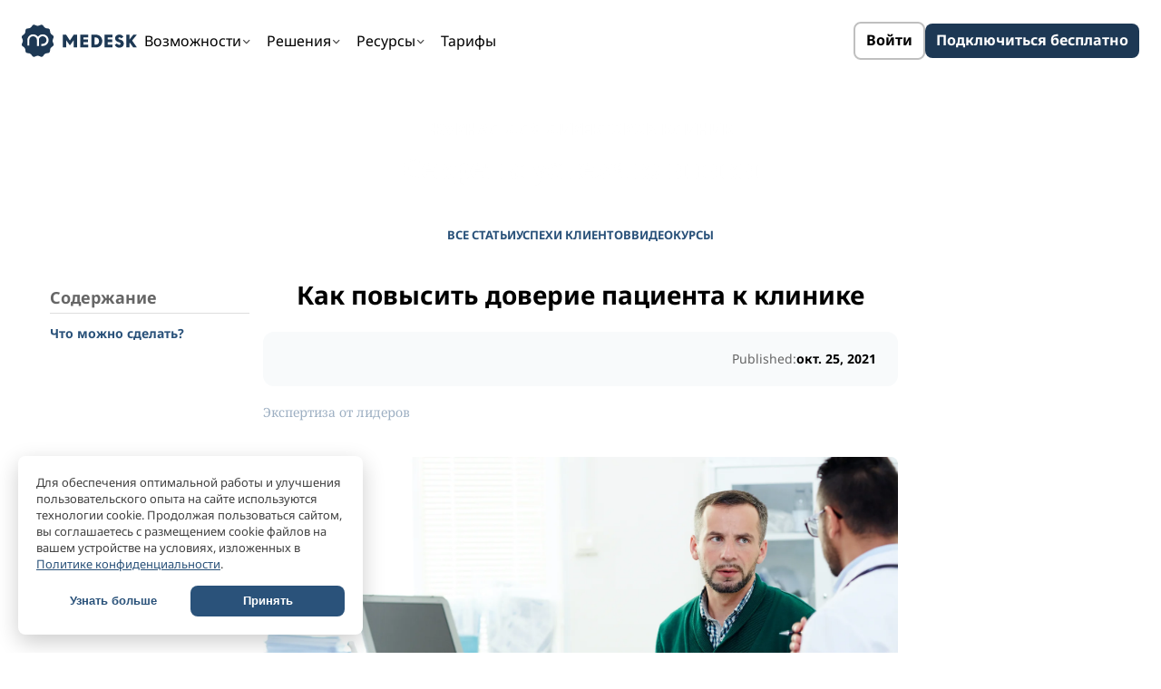

--- FILE ---
content_type: text/html; charset=utf-8
request_url: https://www.medesk.ru/blog/kak-povysiti-doverie-pacienta-k-klinike/
body_size: 23115
content:
<!DOCTYPE html><html lang="ru" market="ru" md-version="22.0.56" data-beasties-container><head><meta charset="utf-8"><meta http-equiv="content-type" content="text/html; charset=utf-8"><meta http-equiv="x-ua-compatible" content="ie=edge"><meta name="viewport" content="width=device-width,initial-scale=1,minimum-scale=1"><title>Как повысить доверие пациента к клинике</title><meta name="description" content="Россияне не доверяют врачам. Согласно опросу ВЦИОМа, 41% опрошенных в 2019 году сомневались в верности их диагноза. Как клиникам изменить ситуацию?

"><meta name="keywords" content="управление медицинским центром, мис, программа для клиники, медицинская информационная система, медицинская система, как выбрать мис, мис для клиники, что такое мис"><link rel="canonical" href="https://www.medesk.ru/blog/kak-povysiti-doverie-pacienta-k-klinike/"><meta property="og:title" content="Как повысить доверие пациента к клинике"><meta property="og:type" content="article"><meta property="og:image" content="/i/7oUXCVQgSuZfslMkuovy3t/6a8e243837dd069ef9c2c63bbb2f04a1/listening-doctor.jpg"><meta property="og:url" content="https://www.medesk.ru/blog/kak-povysiti-doverie-pacienta-k-klinike/"><meta property="og:description" content="Россияне не доверяют врачам. Согласно опросу ВЦИОМа, 41% опрошенных в 2019 году сомневались в верности их диагноза. Как клиникам изменить ситуацию?

"><meta property="og:article:published_time" content="2021-10-25"><meta property="og:article:author" content="Medesk"><link rel="apple-touch-icon" sizes="180x180" href="/assets/favicons/apple-touch-icon.png"><link rel="icon" type="image/png" href="/assets/favicons/favicon-32x32.png" sizes="32x32"><link rel="icon" type="image/png" href="/assets/favicons/favicon-16x16.png" sizes="16x16"><link rel="manifest" href="/assets/favicons/manifest.json"><link rel="mask-icon" href="/assets/favicons/safari-pinned-tab.svg" color="#2a527a"><meta name="theme-color" content="#ffffff"><link rel="preload" href="/assets/fonts/medesk-client/fonts/medesk-client.woff" as="font" type="font/woff2" crossorigin><style type="text/css">@font-face{font-family:'Noto Sans';font-style:italic;font-weight:400;font-stretch:normal;font-display:swap;src:url(https://www.medesk.ru/fonts/notosans/v39/o-0kIpQlx3QUlC5A4PNr4C5OaxRsfNNlKbCePevHtVtX57DGjDU1QDce2VTSzQ.ttf) format('truetype')}@font-face{font-family:'Noto Sans';font-style:normal;font-weight:400;font-stretch:normal;font-display:swap;src:url(https://www.medesk.ru/fonts/notosans/v39/o-0mIpQlx3QUlC5A4PNB6Ryti20_6n1iPHjcz6L1SoM-jCpoiyD9A-9e6Vc.ttf) format('truetype')}@font-face{font-family:'Noto Sans';font-style:normal;font-weight:700;font-stretch:normal;font-display:swap;src:url(https://www.medesk.ru/fonts/notosans/v39/o-0mIpQlx3QUlC5A4PNB6Ryti20_6n1iPHjcz6L1SoM-jCpoiyAaBO9e6Vc.ttf) format('truetype')}@font-face{font-family:'Noto Serif';font-style:italic;font-weight:400;font-stretch:normal;font-display:swap;src:url(https://www.medesk.ru/fonts/notoserif/v30/ga6saw1J5X9T9RW6j9bNfFIMZhhWnFTyNZIQD1-_FXP0RgnaOg9MYBNLg_cMrq4.ttf) format('truetype')}@font-face{font-family:'Noto Serif';font-style:normal;font-weight:400;font-stretch:normal;font-display:swap;src:url(https://www.medesk.ru/fonts/notoserif/v30/ga6iaw1J5X9T9RW6j9bNVls-hfgvz8JcMofYTa32J4wsL2JAlAhZqFCTw8cP.ttf) format('truetype')}@font-face{font-family:'Noto Serif';font-style:normal;font-weight:700;font-stretch:normal;font-display:swap;src:url(https://www.medesk.ru/fonts/notoserif/v30/ga6iaw1J5X9T9RW6j9bNVls-hfgvz8JcMofYTa32J4wsL2JAlAhZT1eTw8cP.ttf) format('truetype')}.icon-cellphone:before{content:"\75"}.icon-chart-pie:before{content:"\79"}.icon-ok:before{content:"\46"}.icon-chevron-down:before{content:"\e0b2"}.icon-calendar:before{content:"\e0e6"}html{font-family:sans-serif;line-height:1.15;-ms-text-size-adjust:100%;-webkit-text-size-adjust:100%}body{margin:0}header,nav{display:block}h1{font-size:2em;margin:.67em 0}a{background-color:transparent;-webkit-text-decoration-skip:objects}a:active,a:hover{outline-width:0}strong{font-weight:inherit}strong{font-weight:bolder}img{border-style:none}*,:after,:before{box-sizing:border-box}.col{position:relative;min-height:1px;padding-left:15px;padding-right:15px}.text-center{text-align:center}.btn{display:inline-block;padding:6px 12px;margin-bottom:0;font-size:14px;font-weight:700;line-height:1.42857143;text-align:center;white-space:nowrap;vertical-align:middle;cursor:pointer;-webkit-user-select:none;-moz-user-select:none;user-select:none;background-image:none;border:1px solid transparent;border-radius:2px;text-decoration:none}.btn:focus,.btn:hover{text-decoration:none}.btn:active{background-image:none;outline:0;box-shadow:inset 0 3px 5px rgba(0,0,0,.125)}.btn-success{color:#fff;background-color:#5cb85c;border-color:#4cae4c}.btn-success:active,.btn-success:focus,.btn-success:hover{color:#fff;background-color:#449d44;border-color:#398439}.btn-lg{padding:10px 16px;font-size:16px;line-height:1.3333333;border-radius:3px}body{line-height:1.42857143}body p{margin:0 0 10px}body ol,body ul{margin-top:0;margin-bottom:10px}*{margin:0;padding:0}html{height:100%!important;scroll-behavior:smooth;scroll-padding-top:130px;-webkit-font-smoothing:antialiased;-moz-osx-font-smoothing:grayscale}a{color:#2a527a;text-decoration:none}img{color:#404040;height:auto}h1,h2,h3{color:#000}.btn{border-radius:8px;display:inline-flex;align-items:center;justify-content:center}.btn.btn-success{background-color:#1d8927;border-color:#1d8927;transition:background-color .3s ease}.btn.btn-success:hover{background-color:#219e2d;border-color:#219e2d}.btn:active{box-shadow:none}body{padding:0;background:#fff;font-size:14px;font-family:'Noto Sans',Helvetica,Tahoma,Arial;margin:0;min-width:320px;color:#404040;overflow-x:hidden;-webkit-font-smoothing:antialiased;text-rendering:optimizeLegibility;-moz-osx-font-smoothing:grayscale;font-smoothing:antialiased;text-shadow:rgba(0,0,0,.01) 0 0 1px;text-wrap-style:pretty}body .inner-div{max-width:988px;margin:0 auto;clear:both;width:100%}@media screen and (max-width:992px){body .inner-div{max-width:100%}}body .header-wrapper{position:sticky;top:0;z-index:1001;background:#fff;transition:box-shadow .3s ease}body header.header{position:relative;z-index:1000;background:#fff;transition:all .3s ease}body header.header .header-inner{max-width:1280px;margin:0 auto;padding:24px;display:flex;justify-content:space-between;align-items:center;gap:48px}@media (max-width:991px){body header.header .header-inner{padding:16px;gap:16px}}body header.header .logo{flex-shrink:0}body header.header .logo img{display:block;width:127px;height:40px}body header.header .main-nav{display:none;position:relative}@media (min-width:992px){body header.header .main-nav{display:flex;flex:1}}body header.header .main-nav .nav-items{display:flex;gap:8px;list-style:none;margin:0;padding:0}body header.header .main-nav .nav-item a,body header.header .main-nav .nav-item span{display:flex;align-items:center;gap:6px;padding:8px;border-radius:8px;color:#000;font-family:'Noto Sans',sans-serif;font-size:16px;font-weight:500;line-height:22px;text-decoration:none;cursor:pointer;transition:background .2s ease}body header.header .main-nav .nav-item a:hover,body header.header .main-nav .nav-item span:hover{background:#d4dde6}body header.header .main-nav .nav-item.has-dropdown span{cursor:pointer}body header.header .main-nav .nav-item.has-dropdown span:hover{border-radius:8px;background:#d4dde6}body header.header .main-nav .nav-item .icon-chevron-down{font-size:12px;color:#404040;height:17px;transition:transform .3s ease}body header.header .main-nav .nav-item.has-dropdown:hover .icon-chevron-down{transform:rotate(180deg)}body header.header .header-actions{display:flex;align-items:center;gap:16px;flex-shrink:0}body header.header .btn-login{display:none}@media (min-width:768px){body header.header .btn-login{display:inline-flex;padding:8px 12px 10px 12px;background:#fff;border:2px solid #bfbfbf;border-radius:8px;box-sizing:border-box;color:#000;font-family:'Noto Sans',sans-serif;font-size:16px;font-weight:600;line-height:20px;text-decoration:none;transition:all .2s ease}body header.header .btn-login:hover{border-color:#404040}}body header.header .btn-signup{padding:8px 12px 10px 12px;background:#1d3854;border-radius:8px;color:#fff;font-family:'Noto Sans',sans-serif;font-size:16px;font-weight:600;line-height:20px;text-decoration:none;transition:all .2s ease}body header.header .btn-signup:hover{background:#1f4973}body header.header .hamburger-icon{display:flex;flex-direction:column;justify-content:center;gap:8px;width:32px;height:32px;cursor:pointer}@media (min-width:992px){body header.header .hamburger-icon{display:none}}body header.header .hamburger-icon span{display:block;width:24px;height:2px;background:#404040;border-radius:8px;transition:all .25s ease}body header.header .hamburger-icon.active span:first-child{transform:translateY(5px) rotate(45deg)}body header.header .hamburger-icon.active span:last-child{transform:translateY(-5px) rotate(-45deg)}body .dropdown-menu{display:none;position:absolute;top:calc(100% + 12px);left:0;width:-moz-max-content;width:max-content;max-width:calc(100vw - 48px);background:#fff;box-shadow:0 8px 24px 4px rgba(0,0,0,.08);border-radius:16px;padding:48px 40px;margin-top:0;z-index:1002}body .dropdown-menu:before{content:'';position:absolute;top:-16px;left:0;right:0;height:16px;background:0 0}@media (max-width:991px){body .dropdown-menu{display:none!important}}body .dropdown-columns{display:grid;gap:32px}body .dropdown-columns.cols-2{grid-template-columns:repeat(2,minmax(200px,auto))}body .dropdown-columns.cols-4{grid-template-columns:repeat(4,minmax(180px,auto))}body .dropdown-column{display:flex;flex-direction:column;gap:12px}body .dropdown-column .category-header{padding:0 8px 4px 8px;color:#666;opacity:.7;font-size:12px;font-weight:700;text-transform:uppercase;line-height:16.8px;letter-spacing:.72px}body .dropdown-item.featured{display:flex;gap:16px;padding:12px 8px;border-radius:8px;text-decoration:none;transition:background .2s ease;align-items:center}body .dropdown-item.featured:hover{background:#d4dde6}body .dropdown-item.featured:hover .medesk-client{background:#f1f4f7}body .dropdown-item.featured .medesk-client{flex-shrink:0;width:48px;height:48px;display:flex;align-items:center;justify-content:center;font-size:24px;color:#587796;background:#e8ecf1;border-radius:50%;transition:background .2s ease}body .dropdown-item.featured .item-content{flex:1;display:flex;flex-direction:column;gap:8px}body .dropdown-item.featured .item-title{color:#000;font-size:22px;font-weight:600;line-height:26.4px}body .dropdown-item.featured .item-description{color:#666;opacity:.7;font-size:16px;font-weight:400;line-height:22.4px}body .dropdown-item.simple{display:block;padding:8px;border-radius:8px;color:#000;font-size:16px;font-weight:500;line-height:22px;text-decoration:none;transition:background .2s ease}body .dropdown-item.simple:hover{background:#d4dde6}body .mobile-menu{display:none;position:fixed;top:72px;left:0;right:0;bottom:0;background:#fff;overflow-y:auto;z-index:998}@media (min-width:992px){body .mobile-menu{display:none!important}}body .mobile-menu-section{border-bottom:1px solid #dedede}body .mobile-menu-section.pricing-section{border-bottom:none;padding:0 16px}body .mobile-menu-section.pricing-section a.menu-item{font-size:26px;font-weight:600;line-height:31.2px;padding:24px 0}body .mobile-menu-section .section-header{display:flex;justify-content:space-between;align-items:center;padding:24px 16px;cursor:pointer}body .mobile-menu-section .section-header h3{margin:0;color:#000;font-size:26px;font-weight:600;line-height:31.2px}body .mobile-menu-section .section-header .icon-chevron-down{font-size:16px;color:#404040;transition:transform .3s ease}body .mobile-menu-section.expanded .section-header .icon-chevron-down{transform:rotate(180deg)}body .mobile-menu-section .section-content{display:none;padding:0 16px 24px 16px}body .mobile-menu-section .mobile-category{padding:16px 8px 8px 8px;color:#666;opacity:.7;font-size:12px;font-weight:700;text-transform:uppercase;line-height:16.8px;letter-spacing:.72px}body .mobile-menu-section .menu-item{display:flex;align-items:flex-start;gap:16px;padding:12px 8px;color:#000;font-size:16px;font-weight:500;line-height:22px;text-decoration:none;border-radius:8px}body .mobile-menu-section .menu-item:hover{background:#d4dde6}body .mobile-menu-section .menu-item.featured:hover .medesk-client{background:#fff}body .mobile-menu-section .menu-item.featured .medesk-client{flex-shrink:0;width:40px;height:40px;display:flex;align-items:center;justify-content:center;font-size:20px;color:#587796;background:#d4dde6;border-radius:50%;transition:background .2s ease}body .mobile-menu-section .menu-item.featured .item-text{flex:1}body .mobile-menu-section .menu-item.featured .item-text .item-title{color:#000;font-size:22px;font-weight:600;line-height:24.2px;margin-bottom:8px}body .mobile-menu-section .menu-item.featured .item-text .item-description{color:#666;opacity:.7;font-size:16px;font-weight:400;line-height:22.4px}body .mobile-ctas{padding:32px 16px;border-top:1px solid #dedede;display:flex;flex-direction:column;gap:16px}@media (min-width:768px){body .mobile-ctas{flex-direction:row}}body .mobile-ctas .btn-login-mobile{flex:1;padding:8px 12px 10px 12px;background:#fff;border:1px solid #bfbfbf;border-radius:8px;color:#000;font-size:16px;font-weight:600;line-height:22px;text-align:center;text-decoration:none}body .mobile-ctas .btn-login-mobile:hover{border-color:#404040}body .mobile-ctas .btn-signup-mobile{flex:1;padding:8px 12px 10px 12px;background:#1d3854;border-radius:8px;color:#fff;font-size:16px;font-weight:600;line-height:22px;text-align:center;text-decoration:none}body .mobile-ctas .btn-signup-mobile:hover{background:#1f4973}body .footer{background-color:#fff;color:#000;width:100%}body .footer .footer-top{padding:64px 10px 32px 10px}@media screen and (max-width:992px){body .footer .footer-top{padding:40px 20px 24px 20px}}@media screen and (max-width:768px){body .footer .footer-top{padding:24px 15px 16px 15px}}body .footer .footer-top a{color:#000;text-decoration:none}body .footer .footer-top a:hover{text-decoration:underline}body .footer .footer-top .inner-div{display:flex;flex-direction:row;gap:24px;align-items:flex-start;max-width:1120px}@media screen and (max-width:992px){body .footer .footer-top .inner-div{flex-direction:column;gap:32px}}@media screen and (max-width:768px){body .footer .footer-top .inner-div{flex-direction:column;gap:24px}}body .footer .footer-top .footer-columns-wrapper{display:flex;gap:16px}@media screen and (max-width:992px){body .footer .footer-top .footer-columns-wrapper{display:grid;grid-template-columns:1fr 1fr;gap:32px;width:100%;order:2}}@media screen and (max-width:768px){body .footer .footer-top .footer-columns-wrapper{display:flex;flex-direction:column;gap:24px}}body .footer .footer-top .footer-columns-wrapper .col{width:270px}@media screen and (max-width:992px){body .footer .footer-top .footer-columns-wrapper .col{width:auto}}@media screen and (max-width:768px){body .footer .footer-top .footer-columns-wrapper .col{width:100%}}body .footer .footer-top .footer-menu-level1{text-transform:uppercase;font-size:12px;font-weight:700;line-height:140%;letter-spacing:.06em;margin-bottom:16px;display:block;opacity:.7}@media screen and (max-width:768px){body .footer .footer-top .footer-menu-level1{margin-bottom:12px}}body .footer .footer-top .footer-submenu{font-size:16px;font-weight:500;line-height:22px;letter-spacing:-.01em;padding:0;margin:0}body .footer .footer-top .footer-submenu li{list-style:none;padding:8px 0}body .footer .footer-top .footer-submenu li:first-child{padding-top:0}body .footer .footer-top .footer-submenu li a{border-radius:8px;padding:0}body .footer .footer-top .footer-submenu li a:hover{text-decoration:underline}body .footer .footer-top .footer-cta{background-color:#d6efd6;border-radius:16px;padding:32px;width:548px;flex-shrink:0;display:flex;flex-direction:column;gap:24px;height:-moz-fit-content;height:fit-content}@media screen and (max-width:992px){body .footer .footer-top .footer-cta{width:100%;order:1}}@media screen and (max-width:768px){body .footer .footer-top .footer-cta{width:100%;padding:24px}}body .footer .footer-top .footer-cta .footer-cta-heading{font-family:'Noto Serif',Georgia,Times,serif;font-size:32px;font-weight:400;line-height:110%;letter-spacing:-.01em;margin:0;color:#000}@media screen and (max-width:768px){body .footer .footer-top .footer-cta .footer-cta-heading{font-size:28px}}body .footer .footer-top .footer-cta .footer-cta-bullets{display:flex;flex-direction:column;gap:16px}body .footer .footer-top .footer-cta .footer-cta-bullet{display:flex;align-items:center;gap:12px}body .footer .footer-top .footer-cta .footer-cta-bullet span{font-size:16px;line-height:140%;color:#000;flex:1}body .footer .footer-top .footer-cta .footer-checkmark{border-radius:100px;background-color:#1d8927;width:24px;height:24px;flex-shrink:0;display:flex;align-items:center;justify-content:center}body .footer .footer-top .footer-cta .footer-checkmark i{color:#fff;font-size:14px}body .footer .footer-top .footer-cta .footer-cta-action{display:flex;flex-direction:column;gap:16px}body .footer .footer-top .footer-cta .footer-signup-button{border-radius:8px;background-color:#1d8927;color:#fff!important;font-size:16px;font-weight:600;line-height:22px;letter-spacing:-.01em;padding:12px 16px 14px;text-align:center;text-decoration:none;display:inline-block;cursor:pointer;transition:background-color .2s ease}body .footer .footer-top .footer-cta .footer-signup-button:hover{background-color:#166d1f;text-decoration:none!important}body .footer .footer-top .footer-cta .footer-signup-button:active{background-color:#0f4d15}body .footer .footer-top .footer-cta .footer-no-credit-card{font-size:14px;line-height:120%;color:#666;text-align:center}body .footer .footer-copyright-row{padding:0 10px 32px 10px}body .footer .footer-copyright-row .inner-div{max-width:1120px;margin:0 auto;display:flex;justify-content:center;align-items:center}@media screen and (max-width:992px){body .footer .footer-copyright-row .inner-div{max-width:100%;padding-left:10px;padding-right:10px}}body .footer .footer-copyright-row .footer-copyright{color:#666;font-size:16px;font-weight:400;line-height:140%}@media screen and (max-width:992px){body .footer .footer-copyright-row{padding:0 10px 24px 10px}}@media screen and (max-width:768px){body .footer .footer-copyright-row{padding:0 10px 16px 10px}}body h1,body h2,body h3{text-wrap-style:balance}body h1{font-family:'Noto Serif',Georgia,Times,serif;font-weight:700;font-size:48px;line-height:1.1;letter-spacing:-.2px;margin:20px 0 16px 0}@media (max-width:992px){body h1{font-size:30px;letter-spacing:-.1px;line-height:1.2}}@media (max-width:480px){body h1{font-size:26px;letter-spacing:-.05px;line-height:1.2}}body h2{font-family:'Noto Serif',Georgia,Times,serif;font-weight:700;font-size:32px;letter-spacing:-.2px;line-height:1.2;margin:20px 0 14px 0}@media (max-width:992px){body h2{font-size:24px;letter-spacing:-.1px;line-height:1.1}}@media (max-width:480px){body h2{font-size:22px;letter-spacing:-.05px;line-height:1.1}}body h3{font-family:'Noto Sans',Helvetica,Tahoma,Arial;font-weight:600;font-size:22px;letter-spacing:0;line-height:1.2;margin:14px 0 14px 0}@media (max-width:992px){body h3{font-size:18px;letter-spacing:0}}@media (max-width:480px){body h3{font-size:18px;letter-spacing:0}}body .text-md-blue{color:#2a527a}body .text-size-h1{font-family:'Noto Serif',Georgia,Times,serif;font-weight:700;font-size:48px;line-height:1.1;letter-spacing:-.2px}@media 992px{body .text-size-h1{font-size:30px;line-height:1.2;letter-spacing:-.1px}}@media 480px{body .text-size-h1{font-size:26px;line-height:1.2;letter-spacing:-.05px}}body .text-size-medium{font-size:16px;line-height:30px}body [background=light-blue]{border-radius:0 0 80px 80px;background:linear-gradient(to top,rgba(241,244,247,.8) 2.4%,rgba(241,244,247,.6) 36.53%,#fff 60.25%)}@media (max-width:768px){body [background=light-blue]{border-radius:0 0 24px 24px}}body ::-webkit-input-placeholder{opacity:1;-webkit-transition:opacity .3s ease;transition:opacity .3s ease}body ::-moz-placeholder{opacity:1;-moz-transition:opacity .3s ease;transition:opacity .3s ease}body :-moz-placeholder{opacity:1;-moz-transition:opacity .3s ease;transition:opacity .3s ease}body :-ms-input-placeholder{opacity:1;-ms-transition:opacity .3s ease;transition:opacity .3s ease}body :focus::-webkit-input-placeholder{opacity:0;-webkit-transition:opacity .3s ease;transition:opacity .3s ease}body :focus::-moz-placeholder{opacity:0;-moz-transition:opacity .3s ease;transition:opacity .3s ease}body :focus:-moz-placeholder{opacity:0;-moz-transition:opacity .3s ease;transition:opacity .3s ease}body :focus:-ms-input-placeholder{opacity:0;-ms-transition:opacity .3s ease;transition:opacity .3s ease}body ::-webkit-input-placeholder{color:#9eb0c3!important}body ::-moz-placeholder{color:#9eb0c3!important}body :-moz-placeholder{color:#9eb0c3!important}body :-ms-input-placeholder{color:#9eb0c3!important}.md-blocks .md-block{padding:40px 0;display:flex;justify-content:center;color:#404040}.md-blocks .md-block h1,.md-blocks .md-block h2,.md-blocks .md-block h3{color:#000}.md-blocks .md-block .block-preheader{font-size:18px;font-weight:700;text-transform:uppercase;margin-bottom:8px}@media (max-width:480px){.md-blocks .md-block .block-preheader{font-size:16px}}.md-blocks .md-block .block-header h1,.md-blocks .md-block .block-header h2,.md-blocks .md-block .block-header h3,.md-blocks .md-block .block-header h4,.md-blocks .md-block .block-header h5{margin-top:0}.md-blocks .md-block .block-text{font-size:18px}.md-blocks .md-block .block-text a:not(.btn):not(.video-thumbnail){background-color:#f1f4f7;padding:2px 6px;font-size:17px;color:#404040;border-radius:8px}.md-blocks .md-block .block-text a:not(.btn):not(.video-thumbnail) strong{font-weight:400}.md-blocks .md-block .block-text a:not(.btn):not(.video-thumbnail):hover{background-color:#d4dde6;text-decoration:none}@media (max-width:480px){.md-blocks .md-block .block-text a:not(.btn):not(.video-thumbnail){font-size:13px}}.md-blocks .md-block .block-text p{font-size:18px;line-height:1.7}@media (max-width:480px){.md-blocks .md-block .block-text p{font-size:14px}}.md-blocks .md-block .block-text ol{margin:20px 0 20px 0;line-height:28px}.md-blocks .md-block .block-text ol li{margin-bottom:14px}.md-blocks .md-block .block-text ol:not(.md-icons){margin-left:18px}.md-blocks .md-block .block-text ol:not(.md-icons) li{padding-left:4px}@media (max-width:480px){.md-blocks .md-block .block-text{font-size:14px}}@media (max-width:480px){.md-blocks .md-block{padding:24px 0}.md-blocks .md-block .inner-div{padding-left:16px;padding-right:16px}}.md-blocks .md-block .block-inner{max-width:980px;width:100%}@media (max-width:992px){.md-blocks .md-block .block-inner{max-width:100%;padding-left:16px;padding-right:16px}}.md-blocks .md-block[background=light-blue]{border-radius:0 0 80px 80px;background:linear-gradient(to top,rgba(241,244,247,.8) 2.4%,rgba(241,244,247,.6) 36.53%,#fff 60.25%)}@media (max-width:768px){.md-blocks .md-block[background=light-blue]{border-radius:0 0 24px 24px}}.md-blocks .md-block.md-block-ext-center-header .block-header,.md-blocks .md-block.md-block-ext-center-header .block-subheader{text-align:center}.md-blocks .md-block .inner-div{margin:0 auto;max-width:988px}@media (max-width:992px){.md-blocks .md-block .inner-div{max-width:100%;padding-left:10px;padding-right:10px}}.md-blocks .md-block-promo-header{padding-top:0;padding-bottom:0;color:#fff;text-align:center}.md-blocks .md-block-promo-header .bg-wrapper{width:100%;padding:40px 5px;padding:40px 12px 12px 12px;position:relative}@media (max-width:480px){.md-blocks .md-block-promo-header .bg-wrapper{padding:30px 12px 0 12px}}.md-blocks .md-block-promo-header .bg-wrapper .img-wrapper{position:absolute;top:0;left:0;width:100%;height:100%;z-index:-1}.md-blocks .md-block-promo-header .bg-wrapper .img-wrapper img{-o-object-fit:cover;object-fit:cover;width:100%;height:100%}.md-blocks .md-block-promo-header .block-inner{margin:0 auto;max-width:750px}@media (max-width:480px){.md-blocks .md-block-promo-header .block-preheader{font-size:14px}}.md-blocks .md-block-promo-header h1{font-size:40px;font-weight:700;text-align:center;line-height:1.5;color:#fff;text-transform:none}@media (max-width:480px){.md-blocks .md-block-promo-header h1{font-size:32px}}.md-blocks .md-block-promo-header h2{font-size:30px;font-weight:700;text-align:center;line-height:1.5;color:#fff;text-transform:none}@media (max-width:480px){.md-blocks .md-block-promo-header h2{font-size:28px}}.md-blocks .md-block-blog-menu{padding:0}@media (max-width:992px){.md-blocks .md-block-blog-menu{padding-left:10px;padding-right:10px}}@media (max-width:480px){.md-blocks .md-block-blog-menu{padding-left:5px;padding-right:5px}}.md-blocks .md-block-blog-menu ul{padding:0;zoom:1;overflow:hidden;max-width:988px;margin:0 auto;display:flex;flex-direction:row;gap:16px}.md-blocks .md-block-blog-menu ul li{list-style:none;padding:0;text-transform:uppercase;margin:0;line-height:18px;font-weight:700;font-size:13px;padding:16px 0;display:flex;justify-content:center}.md-blocks .md-block-blog-menu ul li a{color:#2a527a;display:block;border-bottom:2px solid transparent}.md-blocks .md-block-blog-menu ul li a:hover{text-decoration:none;border-bottom:2px solid #2a527a}.md-blocks .md-block-blog-article{padding:8px 0}.md-blocks .md-block-blog-article .block-inner{display:flex;justify-content:center;gap:20px;max-width:1200px}.md-blocks .md-block-blog-article .col{flex-grow:1;flex-shrink:1;flex-basis:0;display:none}.md-blocks .md-block-blog-article .col .sticky{position:sticky;top:180px;padding-top:22px;padding-bottom:24px}@media (min-width:992px){.md-blocks .md-block-blog-article .col{display:block}}.md-blocks .md-block-blog-article .col .toc .header{font-size:18px;margin-bottom:12px;padding-bottom:4px;color:#666;font-weight:700;border-bottom:1px solid #dedede}.md-blocks .md-block-blog-article .col .toc ul{padding-left:0;list-style:none;margin:0;font-size:14px}.md-blocks .md-block-blog-article .col .toc ul li{margin-bottom:8px}.md-blocks .md-block-blog-article .col .toc ul li[level='2']{font-weight:700}.md-blocks .md-block-blog-article .col .toc ul li a{color:#2a527a;text-decoration:none}.md-blocks .md-block-blog-article .col .toc ul li a:hover{text-decoration:none;color:#404040;text-decoration:underline}.md-blocks .md-block-blog-article .article{color:#404040;max-width:700px;width:100%;padding-bottom:0;font-size:18px}.md-blocks .md-block-blog-article .article .article-header,.md-blocks .md-block-blog-article .article .block-text,.md-blocks .md-block-blog-article .article p{font-family:'Noto Serif',Georgia,Times,serif;line-height:1.7}@media (max-width:480px){.md-blocks .md-block-blog-article .article .article-header,.md-blocks .md-block-blog-article .article .block-text,.md-blocks .md-block-blog-article .article p{font-size:14px}}.md-blocks .md-block-blog-article .article h1,.md-blocks .md-block-blog-article .article h2,.md-blocks .md-block-blog-article .article h3{line-height:1.5}.md-blocks .md-block-blog-article .article .about{margin:20px auto;text-align:left;max-width:900px}.md-blocks .md-block-blog-article .article .about .authority-block{display:flex;flex-wrap:nowrap;align-items:center;gap:24px;padding:20px 24px;background-color:#f8fafb;border-radius:12px;margin-bottom:20px;font-family:'Noto Sans',Helvetica,Tahoma,Arial}@media (max-width:992px){.md-blocks .md-block-blog-article .article .about .authority-block{gap:16px;padding:16px 20px}}@media (max-width:480px){.md-blocks .md-block-blog-article .article .about .authority-block{flex-wrap:wrap;gap:12px;padding:16px;justify-content:space-between}}.md-blocks .md-block-blog-article .article .about .date-label{font-size:14px;line-height:20px;color:#666;font-weight:400;font-family:'Noto Sans',Helvetica,Tahoma,Arial}.md-blocks .md-block-blog-article .article .about .date-section{display:flex;flex-direction:column;gap:2px;flex:0 0 auto;margin-left:auto;align-items:flex-end;text-align:right}@media (max-width:480px){.md-blocks .md-block-blog-article .article .about .date-section{width:100%;margin-left:0;align-items:center;text-align:center}}.md-blocks .md-block-blog-article .article .about .date-section .date-info{display:inline-flex;align-items:center;gap:4px}.md-blocks .md-block-blog-article .article .about .date-section .date-value{font-size:14px;line-height:20px;color:#000;font-weight:600;font-family:'Noto Sans',Helvetica,Tahoma,Arial}.md-blocks .md-block-blog-article .article .about .tags{margin-top:16px;font-size:14px;line-height:18px}.md-blocks .md-block-blog-article .article .about .tags a{color:#9eb0c3;position:relative}.md-blocks .md-block-blog-article .article .about .tags a:not(:last-child){padding-right:6px}.md-blocks .md-block-blog-article .article .about .tags a:after{padding-left:6px;top:1px;position:relative;font-family:medesk-client!important;font-style:normal!important;font-weight:400!important;font-variant:normal!important;text-transform:none!important;speak:none;line-height:1;content:"\49";-webkit-font-smoothing:antialiased;-moz-osx-font-smoothing:grayscale;color:#bfbfbf;font-size:10px}.md-blocks .md-block-blog-article .article .about .tags a:last-child:after{content:""}@media (max-width:992px){.md-blocks .md-block-blog-article .article{padding-left:10px;padding-right:10px}}@media (max-width:480px){.md-blocks .md-block-blog-article .article{padding-left:5px;padding-right:5px}}.md-blocks .md-block-blog-article .article img{width:100%;border-radius:8px}.md-blocks .md-block-blog-article .article ol{margin:20px 0 20px 0;line-height:28px}.md-blocks .md-block-blog-article .article ol li{margin-bottom:14px}.md-blocks .md-block-blog-article .article ol:not(.md-icons){margin-left:18px}.md-blocks .md-block-blog-article .article ol:not(.md-icons) li{padding-left:4px}@media (max-width:480px){.md-blocks .md-block-blog-article .article{font-size:14px}}.md-blocks .md-block-blog-article .article ol{line-height:1.7;margin:20px 0 20px 18px}@media (max-width:480px){.md-blocks .md-block-blog-article .article ol{margin:12px 0 12px 12px}}.md-blocks .md-block-blog-article .article ol li{padding-left:4px}@media (max-width:480px){.md-blocks .md-block-blog-article .article ol li{margin-bottom:4px}}.md-blocks .md-block-blog-article .article p>img{margin:20px 0}@media (max-width:480px){.md-blocks .md-block-blog-article .article li a:not(.btn):not(.video-thumbnail),.md-blocks .md-block-blog-article .article p a:not(.btn):not(.video-thumbnail){font-size:13px}}.md-blocks .md-block-blog-article .article h1{text-transform:none;font-weight:700;margin-top:10px;margin-bottom:5px;text-align:center;font-size:20px;line-height:1.5}@media screen and (min-width:768px){.md-blocks .md-block-blog-article .article h1{font-size:28px}}.md-blocks .md-block-blog-article .article h2{font-size:24px}@media (max-width:768px){.md-blocks .md-block-blog-article .article h2{font-size:18px}}.md-blocks .md-block-blog-article .article h3{font-size:20px}@media (max-width:480px){.md-blocks .md-block-blog-article .article h3{font-size:16px}}.md-blocks .md-block-blog-article .article .blog-inline-action{padding-left:32px;border-left:4px solid #5dae64;margin:40px 0}.md-blocks .md-block-blog-article .article .blog-inline-action p{color:#1d8927;font-size:20px}.md-blocks .md-block-blog-article .article .blog-inline-action .btn-success{font-family:'Noto Sans',Helvetica,Tahoma,Arial;margin-top:12px}@media (max-width:480px){.md-blocks .md-block-blog-article .article .blog-inline-action{padding-left:20px;margin:24px 0}.md-blocks .md-block-blog-article .article .blog-inline-action p{font-size:14px}.md-blocks .md-block-blog-article .article .blog-inline-action .btn-success{font-size:14px;margin-top:4px}}.md-blocks .md-block-blog-article .article a:not(.btn){color:#404040}.md-blocks .md-block-prices .plans .plan .header .tag{display:flex;flex-direction:row;justify-content:center;position:absolute;width:121px;height:26px;padding-top:2px;font-weight:700;background-color:#9eb0c3;color:#1d3854;box-shadow:0 0 8px rgba(255,255,255,.4);transform:rotate(45deg)}.md-blocks .md-block-prices .plans .plan .header .name{display:flex;flex-direction:row;align-items:center;gap:4px;padding:6px 12px;margin:38px 0 0 28px;width:-moz-fit-content;width:fit-content;background-color:#9eb0c3;box-shadow:0 0 8px rgba(0,0,0,.4);border-radius:12px;font-weight:700;font-size:16px;line-height:22px;color:#fff}.md-blocks .md-block-prices .plans .plan .header .name i{font-size:14px;line-height:14px}.md-blocks .md-block-prices .plans .plan.theme-highlight .header .tag{top:20px;right:-32px}.md-blocks .md-block-prices .plans .plan.theme-highlight .header .name{background-color:#fff;color:#1d3854;margin-top:58px}.md-block-action-form-signup{color:#404040;overflow:hidden;position:relative}.md-block-action-form-signup .text-md-blue,.md-block-action-form-signup div,.md-block-action-form-signup p{color:#404040!important}@media (max-width:992px){.md-block-action-form-signup{padding-left:10px;padding-right:10px}}@media (max-width:480px){.md-block-action-form-signup{padding-left:5px;padding-right:5px}}.md-block-action-form-signup .actions{display:flex;justify-content:center;padding:20px}.md-block-action-form-signup .text-size-medium{font-size:20px}@media (max-width:992px){.md-block-action-form-signup .text-size-medium{font-size:18px}}@media (max-width:768px){.md-block-action-form-signup .text-size-medium{font-size:16px}}.md-block-header-text-legacy .header h1,.md-block-header-text-legacy .header h2{font-size:24px;font-weight:700;margin:20px 0;line-height:44px;color:#404040;margin:20px 0 20px 0}.md-block-header-text-legacy .header h1{font-size:28px}.md-block-header-subheader-divider-text .subheader p{color:#666;font-size:20px;font-style:italic;line-height:34px}.md-block-header-subheader-divider-text .header h1,.md-block-header-subheader-divider-text .header h2{font-size:24px;font-weight:700;margin:20px 0;line-height:44px;color:#404040;margin:20px 0 20px 0}.md-block-header-subheader-divider-text .header h1{font-size:28px}.md-block-header-text-col-2 .header h1,.md-block-header-text-col-2 .header h2{font-size:24px;font-weight:700;margin:20px 0;line-height:44px;color:#404040;margin:20px 0 20px 0}.md-block-header-text-col-2 .header h1{font-size:28px}.md-block-header-text-col-3 .header h1,.md-block-header-text-col-3 .header h2{font-size:24px;font-weight:700;margin:20px 0;line-height:44px;color:#404040;margin:20px 0 20px 0}.md-block-header-text-col-3 .header h1{font-size:28px}.md-block-blog-promo-article-set{padding:30px 0 20px 0;position:relative}.md-block-blog-promo-article-set .popular-header{font-size:14px;font-weight:700;line-height:28px;text-transform:uppercase;margin-bottom:30px}.md-block-blog-promo-article-set .popular-header i{font-size:20px;top:3px;position:relative;margin-right:5px}@media (max-width:480px){.md-block-blog-promo-article-set .popular-header:not(.no-slider){margin-bottom:0}}.md-block-blog-promo-article-set .articles{display:flex;flex-direction:row;flex-wrap:wrap;gap:40px}@media screen and (max-width:768px){.md-block-blog-promo-article-set .articles{gap:20px;flex-direction:column}}.md-block-blog-promo-article-set .small-article{box-shadow:0 0 8px 2px #dedede;border-radius:8px;transition:box-shadow .3s ease-out}.md-block-blog-promo-article-set .small-article .info{padding:0 12px 12px 12px}.md-block-blog-promo-article-set .small-article:hover{box-shadow:0 0 8px 2px #9eb0c3;transition:box-shadow .3s ease-in}.md-block-blog-promo-article-set .small-article.col-3{width:calc((100% - 80px)/ 3)}@media screen and (max-width:768px){.md-block-blog-promo-article-set .small-article.col-3{width:100%}}.md-block-blog-promo-article-set .small-article img{width:100%;border-radius:8px 8px 0 0}.md-block-blog-promo-article-set .small-article h3,.md-block-blog-promo-article-set .small-article h3 a{font-size:16px;line-height:24px;font-weight:700;margin-top:16px;margin-bottom:5px;color:#000}.md-block-blog-promo-article-set .small-article .desc{color:#666;font-size:13px;margin-bottom:10px}.md-block-press-col-6 .header h1,.md-block-press-col-6 .header h2{font-size:24px;font-weight:700;margin:20px 0;line-height:44px;color:#404040;margin:20px 0 20px 0}.md-block-press-col-6 .header h1{font-size:28px}.md-block-blog-article h1{font-family:'Noto Sans',Helvetica,Tahoma,Arial;font-weight:700;font-size:36px;line-height:1.4;letter-spacing:normal}.md-block-blog-article h2{font-family:'Noto Sans',Helvetica,Tahoma,Arial;font-size:24px;letter-spacing:normal}@media (max-width:480px){.md-block-blog-article h2{font-size:18px}}.md-block-blog-article h3{font-family:'Noto Sans',Helvetica,Tahoma,Arial;letter-spacing:normal}@font-face{font-family:medesk-client;src:url(/assets/fonts/medesk-client/fonts/medesk-client.eot);src:url(/assets/fonts/medesk-client/fonts/medesk-client.eot?#iefix) format("embedded-opentype"),url(/assets/fonts/medesk-client/fonts/medesk-client.woff) format("woff"),url(/assets/fonts/medesk-client/fonts/medesk-client.ttf) format("truetype"),url(/assets/fonts/medesk-client/fonts/medesk-client.svg#medesk-client) format("svg");font-weight:400;font-style:normal;font-display:swap}i.medesk-client:before{font-family:medesk-client!important;font-style:normal!important;font-weight:400!important;font-variant:normal!important;text-transform:none!important;speak:none;line-height:1;-webkit-font-smoothing:antialiased;-moz-osx-font-smoothing:grayscale}</style><link href="/assets/styles/default.css?v=22.0.56" rel="stylesheet" type="text/css" media="print" onload="this.media='all'; this.onload=null"><noscript><link rel="stylesheet" href="/assets/styles/default.css?v=22.0.56"></noscript><script async src="/assets/scripts/bundle.js?v=22.0.56"></script></head><body md-page-id="38kBWYwHF668qS60KSogoM" md-page-template="default" md-page-language="ru" md-page-market="ru" md-page-category="blog" md-page-int="low"><div class="header-wrapper"><header class="header"><div class="header-inner"><a class="logo" href="/"><img src="/assets/images/logo-dark.svg" width="127" height="40" alt="Medesk"></a><nav class="main-nav"><ul class="nav-items"><li class="nav-item has-dropdown" data-dropdown="features"><span>Возможности<i class="icon-chevron-down medesk-client"></i></span></li><li class="nav-item has-dropdown" data-dropdown="solutions"><span>Решения<i class="icon-chevron-down medesk-client"></i></span></li><li class="nav-item has-dropdown" data-dropdown="resources"><span>Ресурсы<i class="icon-chevron-down medesk-client"></i></span></li><li class="nav-item"><a href="/prices/">Тарифы</a></li></ul><div class="dropdown-menu" data-menu="features"><div class="dropdown-inner"><div class="dropdown-columns cols-4"><div class="dropdown-column"><div class="category-header">ПРИВЛЕЧЕНИЕ ПАЦИЕНТОВ</div><a class="dropdown-item featured" href="/online-zapis/"><i class="icon-cellphone medesk-client"></i><div class="item-content"><div class="item-title">Онлайн-запись</div><div class="item-description">Запись на прием в любое время</div></div></a><a class="dropdown-item featured" href="/avtomatizaciya-registraturi/"><i class="icon-calendar medesk-client"></i><div class="item-content"><div class="item-title">Автоматизация регистратуры</div><div class="item-description">Управление приемами с легкостью</div></div></a><a class="dropdown-item featured" href="/medcrm/"><i class="icon-chart-pie medesk-client"></i><div class="item-content"><div class="item-title">CRM для клиники</div><div class="item-description">Отслеживание отношений с пациентами</div></div></a></div><div class="dropdown-column"><div class="category-header">МЕДИЦИНСКАЯ ПОМОЩЬ</div><a class="dropdown-item simple" href="/electronic-health-records/">Электронная медицинская карта</a><a class="dropdown-item simple" href="/arm-doctor/">Рабочее место врача</a><a class="dropdown-item simple" href="/telemedicine/">Телемедицина</a><a class="dropdown-item simple" href="/protokoly/">Протоколы осмотров</a></div><div class="dropdown-column"><div class="category-header">УПРАВЛЕНИЕ ПРАКТИКОЙ</div><a class="dropdown-item simple" href="/telephony/">Телефония</a><a class="dropdown-item simple" href="/zadachi/">Задачи</a><a class="dropdown-item simple" href="/labs/">Лаборатории</a><a class="dropdown-item simple" href="/sklad/">Складской учет</a><a class="dropdown-item simple" href="/podklyuchenie-k-sisteme-mdlp/">Честный знак и МДЛП</a></div><div class="dropdown-column"><div class="category-header">ФИНАНСЫ</div><a class="dropdown-item simple" href="/online-payments/">Онлайн-платежи и депозиты</a><a class="dropdown-item simple" href="/zarplatniy-otchet/">Зарплатные отчёты</a><a class="dropdown-item simple" href="/kassa-i-finansi/">Онлайн касса и финансы</a><a class="dropdown-item simple" href="/reporting/">Управленческая отчетность</a><a class="dropdown-item simple" href="/integration/">Интеграция</a><a class="dropdown-item simple" href="/egisz/">ЕГИСЗ</a></div></div></div></div><div class="dropdown-menu" data-menu="solutions"><div class="dropdown-inner"><div class="dropdown-columns cols-2"><div class="dropdown-column"><a class="dropdown-item simple" href="/director/">Руководителям</a><a class="dropdown-item simple" href="/reception/">Администраторам</a></div><div class="dropdown-column"><a class="dropdown-item simple" href="/doctor/">Врачам</a><a class="dropdown-item simple" href="/faq/">Часто задаваемые вопросы</a></div></div></div></div><div class="dropdown-menu" data-menu="resources"><div class="dropdown-inner"><div class="dropdown-columns cols-2"><div class="dropdown-column"><div class="category-header">ОБУЧЕНИЕ И ПОДДЕРЖКА</div><a class="dropdown-item simple" href="/blog/">Блог</a><a class="dropdown-item simple" href="/support/">Техподдержка и обучение</a></div><div class="dropdown-column"><div class="category-header">О НАС</div><a class="dropdown-item simple" href="/feedback/">Отзывы</a><a class="dropdown-item simple" href="/security/">Безопасность</a><a class="dropdown-item simple" href="/partners/">Партнеры</a><a class="dropdown-item simple" href="/company/contacts/">Контакты</a></div></div></div></div></nav><div class="header-actions"><a class="btn-login" href="https://app.medesk.ru/client/" target="_blank">Войти</a><a class="btn-signup" href="javascript:void(mdShowSignup())">Подключиться бесплатно</a><div class="hamburger-icon js-nav-toggle"><span></span><span></span></div></div></div></header><div class="mobile-menu"><div class="mobile-menu-section" data-section="features"><div class="section-header"><h3>Возможности</h3><i class="icon-chevron-down medesk-client"></i></div><div class="section-content"><div class="mobile-category">ПРИВЛЕЧЕНИЕ ПАЦИЕНТОВ</div><a class="menu-item featured" href="/online-zapis/"><i class="icon-cellphone medesk-client"></i><div class="item-text"><div class="item-title">Онлайн-запись</div><div class="item-description">Запись на прием в любое время</div></div></a><a class="menu-item featured" href="/avtomatizaciya-registraturi/"><i class="icon-calendar medesk-client"></i><div class="item-text"><div class="item-title">Автоматизация регистратуры</div><div class="item-description">Управление приемами с легкостью</div></div></a><a class="menu-item featured" href="/medcrm/"><i class="icon-chart-pie medesk-client"></i><div class="item-text"><div class="item-title">CRM для клиники</div><div class="item-description">Отслеживание отношений с пациентами</div></div></a><div class="mobile-category">МЕДИЦИНСКАЯ ПОМОЩЬ</div><a class="menu-item simple" href="/electronic-health-records/">Электронная медицинская карта</a><a class="menu-item simple" href="/arm-doctor/">Рабочее место врача</a><a class="menu-item simple" href="/telemedicine/">Телемедицина</a><a class="menu-item simple" href="/protokoly/">Протоколы осмотров</a><div class="mobile-category">УПРАВЛЕНИЕ ПРАКТИКОЙ</div><a class="menu-item simple" href="/telephony/">Телефония</a><a class="menu-item simple" href="/zadachi/">Задачи</a><a class="menu-item simple" href="/labs/">Лаборатории</a><a class="menu-item simple" href="/sklad/">Складской учет</a><a class="menu-item simple" href="/podklyuchenie-k-sisteme-mdlp/">Честный знак и МДЛП</a><div class="mobile-category">ФИНАНСЫ</div><a class="menu-item simple" href="/online-payments/">Онлайн-платежи и депозиты</a><a class="menu-item simple" href="/zarplatniy-otchet/">Зарплатные отчёты</a><a class="menu-item simple" href="/kassa-i-finansi/">Онлайн касса и финансы</a><a class="menu-item simple" href="/reporting/">Управленческая отчетность</a><a class="menu-item simple" href="/integration/">Интеграция</a><a class="menu-item simple" href="/egisz/">ЕГИСЗ</a></div></div><div class="mobile-menu-section" data-section="solutions"><div class="section-header"><h3>Решения</h3><i class="icon-chevron-down medesk-client"></i></div><div class="section-content"><a class="menu-item simple" href="/director/">Руководителям</a><a class="menu-item simple" href="/reception/">Администраторам</a><a class="menu-item simple" href="/doctor/">Врачам</a><a class="menu-item simple" href="/faq/">Часто задаваемые вопросы</a></div></div><div class="mobile-menu-section" data-section="resources"><div class="section-header"><h3>Ресурсы</h3><i class="icon-chevron-down medesk-client"></i></div><div class="section-content"><div class="category-header">ОБУЧЕНИЕ И ПОДДЕРЖКА</div><a class="menu-item simple" href="/blog/">Блог</a><a class="menu-item simple" href="/support/">Техподдержка и обучение</a><div class="category-header">О НАС</div><a class="menu-item simple" href="/feedback/">Отзывы</a><a class="menu-item simple" href="/security/">Безопасность</a><a class="menu-item simple" href="/partners/">Партнеры</a><a class="menu-item simple" href="/company/contacts/">Контакты</a></div></div><div class="mobile-menu-section pricing-section"><a class="menu-item simple" href="/prices/">Тарифы</a></div><div class="mobile-ctas"><a class="btn-login-mobile" href="https://app.medesk.ru/client/" target="_blank">Войти</a><a class="btn-signup-mobile" href="javascript:void(mdShowSignup())">Подключиться</a></div></div></div><div class="md-content"><div class="md-blocks"><div class="md-block md-block-promo-header" id="1HbpoS4kgwsOMeYmq8yYSy" md-block-template="promo-header"><div class="bg-wrapper"><div class="img-wrapper"> <img src="/i/2EE1onqLn6GGYGWyoaYKUI/7438dfecd0064740b7f7f1d9004482e7/main-img.jpg?h=360" width="2560" height="800" alt loading="lazy" decoding="async"></div><div class="block-inner"><div class="block-preheader">Журнал для директоров клиник</div><div class="block-header"><h2>Секреты успеха клиники</h2></div></div></div></div><div class="md-block md-block-blog-menu md-block-ext-h1-header" id="4c2kCi9Zxm2wqcAmO6Iy0O" md-block-template="blog-menu"><ul><li><a href="/blog/">Все статьи</a></li><li><a href="/blog/tags/client/">Успехи клиентов</a></li><li><a href="/blog/tags/video/">Видеокурсы</a></li></ul></div><div class="md-block md-block-blog-article" id="5iPuMPIerAi94pZCIpuXAn" md-block-template="blog-article"><div class="block-inner"><div class="col left"><div class="sticky"><div class="toc"><div class="header">Содержание</div><ul><li level="2"><a href="#chto-mozhno-sdelat">Что можно сделать?</a></li></ul></div></div></div><div class="article"><div class="article-header"><h1>Как повысить доверие пациента к клинике</h1><div class="about"><div class="authority-block"><div class="date-section"><div class="date-info"><span class="date-label">Published: </span><time class="date-value" datetime="2021-10-25T00:00:00.000Z">окт. 25, 2021</time></div></div></div><div class="tags"><a class="tag" href="/blog/tags/expert/">Экспертиза от лидеров</a></div></div></div><div class="article-content block-text"><p><img src="/i/7oUXCVQgSuZfslMkuovy3t/6a8e243837dd069ef9c2c63bbb2f04a1/listening-doctor.jpg" alt="Лояльность пациентов" title="как увеличить пациентопоток"></p>
<p>Любой клинике важна лояльность пациентов. </p>
<p>Во-первых, это необходимо с экономической точки зрения, чтобы клиника могла продолжать свою работу. </p>
<p>Вторая, и ещё более важная причина работать над доверием, – это здоровье пациентов. Нередки случаи, когда пациенту ставят диагноз, назначают лечение, дают рекомендации, а человек ими пренебрегает. Можно долго искать причины такого поведения, будь то банально халатное отношение к себе, особенности характера, влияние окружения или приверженность народной медицине. Но факт остаётся фактом: россияне не доверяют врачам. Согласно опросу ВЦИОМа, 41% опрошенных в 2019 году сомневались в верности их диагноза. </p>
<p>В-третьих, страдают от недоверия пациентов и врачи. Оказание медицинской помощи – тяжёлый процесс, требующий много знаний, опыта, стрессоустойчивости. Доктора подвержены выгоранию, и постоянное общение с “трудными” пациентами только усиливает их истощение. </p>
<div class="blog-inline-action cta">
  <p></p><p>Узнайте, как автоматизировать клинику с помощью Medesk, освободить больше времени на пациентов и снизить расходы.</p>
<p></p>
  <a class="btn btn-success btn-lg" href="https://www.medesk.ru/?utm_source=medesk-site&utm_medium=blog-inline-action&utm_campaign=index-0&utm_content=%D0%A7%D0%B8%D1%82%D0%B0%D1%82%D1%8C%20%D0%BF%D0%BE%D0%B4%D1%80%D0%BE%D0%B1%D0%BD%D0%B5%D0%B5%20%3E%3E&utm_term=%D0%A3%D0%B7%D0%BD%D0%B0%D0%B9%D1%82%D0%B5%2C%20%D0%BA%D0%B0%D0%BA%20%D0%B0%D0%B2%D1%82%D0%BE%D0%BC%D0%B0%D1%82%D0%B8%D0%B7%D0%B8%D1%80%D0%BE%D0%B2%D0%B0%D1%82%D1%8C%20%D0%BA%D0%BB%D0%B8%D0%BD%D0%B8%D0%BA%D1%83%20%D1%81%20%D0%BF%D0%BE%D0%BC%D0%BE%D1%89%D1%8C%D1%8E%20Medesk%2C%20%D0%BE%D1%81%D0%B2%D0%BE%D0%B1%D0%BE%D0%B4%D0%B8%D1%82%D1%8C%20%D0%B1%D0%BE%D0%BB%D1%8C%D1%88%D0%B5%20%D0%B2%D1%80%D0%B5%D0%BC%D0%B5%D0%BD%D0%B8%20%D0%BD%D0%B0%20%D0%BF%D0%B0%D1%86%D0%B8%D0%B5%D0%BD%D1%82%D0%BE%D0%B2%20%D0%B8%20%D1%81%D0%BD%D0%B8%D0%B7%D0%B8%D1%82%D1%8C%20%D1%80%D0%B0%D1%81%D1%85%D0%BE%D0%B4%D1%8B.">Читать подробнее &gt;&gt;</a>
</div>


<h2 id="chto-mozhno-sdelat">Что можно сделать?</h2><p>Важно добраться до первопричины проблемы, и исключить все прочие теории. </p>
<h3 id="sdelajte-domashnyuyu-rabotu">Сделайте домашнюю работу</h3><p>Прежде чем заняться глубоким анализом и поиском причин недоверия, стоит убедиться, что клиника сделала всё, чтобы ей можно было доверять. Руководство может ошибочно винить своих работников в низкой <a href="https://www.medesk.ru/blog/uderzhivaem-pacientov-s-pomoshiy-mis/">лояльности пациентов</a>, когда первопричиной являются более банальные вещи.  </p>
<ol>
<li>Обратитесь к административным работникам: чем чаще всего недовольны гости клиники? Нередки случаи, когда одна мелкая проблема не решается годами из-за нарушений в коммуникации между отделами. </li>
<li>Оцените ваши процессы: насколько слаженно они работают? Если пациент получает по несколько смс с напоминаниями, или не получает их вовсе, если ему не могут оперативно записать на приём или требуют подтвердить данные из раза в раз, то скорее всего такой пациент не будет доверять клинике. “Как могут они меня вылечить, если они даже в таких мелочах разобраться не могут?”. Здесь вашим главным помощником станет <a href="https://www.medesk.ru/">автоматизация медицинского центра</a>. Управленческая программа для клиники позволит систематизировать и отточить процессы, избежать ошибок и недопониманий. Дополнительно, автоматизация клиники поможет с наймом и тренингом персонала, <a href="https://www.medesk.ru/blog/medicinskaya-informacionnaya-sistema-pomogla-sozdat-prozrachnuyu-kulturu-v-klinike/">повысит прозрачность процессов</a> и уровень ответственности. Как результат, ваша клиника будет работать как слаженный механизм, и пациенты это заметят и оценят. </li>
<li>Посмотрите свою клинику свежим взглядом. Если бы это была незнакомая вам организация, и вы бы зашли в неё, какое бы у вас сложилось впечатление? Чистота, уют и помытый пол играют намного более важную роль, чем нам кажется. </li>
<li>Проверьте свои группы в социальных сетях и <a href="https://www.medesk.ru/blog/sozdaem-blog-dlya-kliniki/">вебсайт</a>. Важно вовремя обновлять информацию, а так же регулярно и ответственно вести свои соцсети. Тогда пользователи интернета увидят, что ваша клиника жива и работает. </li>
<li>Проработайте онлайн репутацию. Создайте план работы с отзывами на форумах и в ваших собственных группах. Не игнорируйте то, что о вас пишут. И здесь не важно – хороший отзыв или разгромный. Оба типа комментариев нужно отработать: поблагодарить человека за его мнение, давать конструктивный ответ, дополнить комментарий. Золотое правило работы с отзывами: будьте вежливы в любом случае!</li>
</ol>
<p><strong>Читать:</strong> <a href="https://www.medesk.ru/blog/medicinskaya-informacionnaya-sistema-obuchenie/"><strong>Как с помощью медицинской информационной системы оптимизировать работу персонала клиники</strong></a></p>
<h3 id="proanalizirujte-polnyj-process-lecheniya">Проанализируйте полный процесс лечения</h3><p><img src="//images.contentful.com/q2vojxd7ywwe/4DV89nYOTmBIpg6PjYRD8r/4a234d9ac7e5f2a64c35267cb71f59c9/cute-young-brunette-woman-taking-pill-with-glass-water-home.jpg" alt="Днвушка и таблетки" title="процесс лечения в клинике"></p>
<p>Мы можем подразумевать, что пациент не верит специалисту, а на деле окажется, что прописанная таблетка слишком большого размера, и её неудобно глотать. Или же прописанные медикаменты вызывают тошноту. </p>
<p>Важно отследить, на каком этапе лечение отходит от оговоренного плана. Среди частых причин, почему пациенты прекращают принимать лекарства, называют большой размер таблетки или неудобный размер упаковки. Например, курс лечения состоит из 12 таблеток, а продают их по 10 в пачке. Пациент покупает 1 пачку, по мере приёма начинает чувствовать себя лучше и не пропивает последние 2 дня, потому что не видит необходимости тратить время и деньги. Другой пример – пациент может бояться принимать таблетки из-за их размера, и тут будет достаточно проговорить, что таблетку можно раздробить и принять частями. </p>
<p>Иногда препараты вызывают сильное побочное действие, которое очень мешает (например, диарея). Здесь врач может предложить альтернативное лекарство, которое не будет доставлять таких неудобств, и лечений пройдёт успешно. Если же заменить лекарство нечем, а побочные эффекты проявляются у большинства пациентов, то стоит изначально проговорить их и предупредить пациента, что к ним надо будет подготовиться и перетерпеть, чтобы поправить здоровье.  </p>
<p>По мере <a href="https://www.medesk.ru/blog/crm-dlya-kliniki-kak-postroit-otmoshenia-s-pacientom/">общения с разными пациентами</a>, врачи будут слышать одни и те же жалобы, а вместе с ними и подсказки от пациентов, приобретённые опытным путём и минимизирующие неприятные побочные эффекты лечения. Стоит запоминать, а может даже записывать себе такие лайфхаки и не забывать делиться ими с новыми пациентами. </p>
<p>Мы уже упоминали <a href="https://www.medesk.ru/blog/kak-klinike-sokratit-rutiny-i-nichego-ne-poteriat/">плюсы автоматизации клиники</a>. Внедрим специальное ПО, вам станет доступна <a href="https://www.medesk.ru/blog/kak-bystro-i-uspeshno-vnedrit-elekronnuiy-medicinskuiy-karty/">электронная медицинская карта пациента</a> и автоматическое рабочее место врача. Одна из популярных жалоб пациентов – невнимание со стороны доктора. Пациенты приходят на приём, половину которого они наблюдают врача, заполняющего что-то на компьютере. Научите ваших специалистов работать в <a href="https://www.medesk.ru/arm-doctor/">АРМ врача</a> и пользоваться <a href="https://www.medesk.ru/electronic-health-records/">медицинской картой пациента</a> эффективно, чтобы это не занимало много времени. В этом вам помогут тренинги, которые чаще всего доступны у разработчика программы, шаблоны и функция автозаполнения, с помощью которых доктора смогут больше времени уделить проблемам и нуждам пациента. </p>
<div class="blog-inline-action cta">
  <p></p><p>Узнайте, как автоматизировать клинику с помощью Medesk, освободить больше времени на пациентов и снизить расходы.</p>
<p></p>
  <a class="btn btn-success btn-lg" href="https://www.medesk.ru/?utm_source=medesk-site&utm_medium=blog-inline-action&utm_campaign=index-1&utm_content=%D0%A7%D0%B8%D1%82%D0%B0%D1%82%D1%8C%20%D0%BF%D0%BE%D0%B4%D1%80%D0%BE%D0%B1%D0%BD%D0%B5%D0%B5%20%3E%3E&utm_term=%D0%A3%D0%B7%D0%BD%D0%B0%D0%B9%D1%82%D0%B5%2C%20%D0%BA%D0%B0%D0%BA%20%D0%B0%D0%B2%D1%82%D0%BE%D0%BC%D0%B0%D1%82%D0%B8%D0%B7%D0%B8%D1%80%D0%BE%D0%B2%D0%B0%D1%82%D1%8C%20%D0%BA%D0%BB%D0%B8%D0%BD%D0%B8%D0%BA%D1%83%20%D1%81%20%D0%BF%D0%BE%D0%BC%D0%BE%D1%89%D1%8C%D1%8E%20Medesk%2C%20%D0%BE%D1%81%D0%B2%D0%BE%D0%B1%D0%BE%D0%B4%D0%B8%D1%82%D1%8C%20%D0%B1%D0%BE%D0%BB%D1%8C%D1%88%D0%B5%20%D0%B2%D1%80%D0%B5%D0%BC%D0%B5%D0%BD%D0%B8%20%D0%BD%D0%B0%20%D0%BF%D0%B0%D1%86%D0%B8%D0%B5%D0%BD%D1%82%D0%BE%D0%B2%20%D0%B8%20%D1%81%D0%BD%D0%B8%D0%B7%D0%B8%D1%82%D1%8C%20%D1%80%D0%B0%D1%81%D1%85%D0%BE%D0%B4%D1%8B.">Читать подробнее &gt;&gt;</a>
</div>


<h3 id="prorabotat-nedoverie">Проработать недоверие</h3><p>Одно дело, если пациенту некомфортно принимать лекарства, и он перестаёт это делать. Но как быть, если всё дело в недоверии к врачу, или к медицинской системе в целом? Здесь нет однозначно верного или ошибочного подхода, и стоит пробовать разные варианты, с особо трудными пациентами. 
Если пациент отказывается от лекарств</p>
<p>Расскажите пациенту подробно о возможных последствиях такого поведения. Не стоит запугивать, но честный рассказ о перспективах может настроить человека на нужный лад. Никто не хочет болеть, страдать и лишаться возможностей, которые имеются сейчас. </p>
<p>Можно пойти с обратной стороны, и сделать упор на то, как изменится жизнь пациента после лечения. Человек, испытывающий боль скорее всего хочет избавиться от этих ощущений. Перспектива забыть о ежедневном дискомфорте способна замотивировать и заставить уступить. </p>
<h3 id="esli-chelovek-skepticheski-nastroen-k-medicine-v-celom">Если человек скептически настроен к медицине в целом</h3><p>К сожалению, среди наших граждан распространён скепсис к медицинской сфере. Иногда он может быть оправдан, учитывая сокращающееся финансирование и стагнацию образовательной системы в отдельных регионах и городах. </p>
<p>Однако, чаще всего причина недоверия надумана. Это может быть единичный неудачный опыт в прошлом, уверенные убеждения знакомых, недостоверные статьи в интернете, склонность к конспирологическим теориям, или приверженность сомнительной народной медицине. </p>
<p>Если вам попался такой пациент, хорошей тактикой будет расспросить его о причинах скепсиса, его истоках. Далее можно подробно рассказать о методе лечения, причинах определённой последовательности действий и результатов, которые они окажут на организм. </p>
<p>Постарайтесь <a href="https://www.medesk.ru/blog/povishaem-loyalnost-s-pomoshiu-mis/">построить партнёрские отношения</a> – на равных и с уважением. Многие пациенты всё ещё травмированным распространённым в советские годы паттерном поведения, где врач – эксперт и непоколебимый авторитет, а пациент по умолчанию стоит ниже и некомпетентен. Если человек чувствует себя ниже и хуже, чем собеседник, он с большей вероятностью будет закрываться и отказываться принять аргументы, какими бы убедительными ни были. </p>
<p>Традиционное медицинское образование не сильно фокусируется на коммуникационных навыках врачей, поэтому возможно вашей клинике стоит организовать тренинг для докторов. Даже опытным специалистом полезно иногда проходить такие тренинги, чтобы освежать знания, вспоминать и возвращать забытые техники, и узнавать что-то новое. </p>
<p><strong>Читать:</strong> <a href="https://www.medesk.ru/blog/crm-dlya-kliniki-kak-postroit-otmoshenia-s-pacientom/"><strong>CRM для клиники: как построить хорошие отношения с пациентом</strong></a></p>
<h3 id="neskolko-sovetov-po-obsheniyu-s-pacientami">Несколько советов по общению с пациентами</h3><p>Помните о принципе безоценочности. Не осуждайте пациентов словесно или мимикой. Обращайтесь на “Вы”, вне зависимости от разницы в возрасте. 
Дайте собеседнику высказаться и не перебивайте. Помните, что вам надо построить диалог. </p>
<ol>
<li>Объясняйтесь понятным языком. Обилие профессиональных терминов едва ли прибавит вам баллов в глазах пациента. А вот риск того, что вы не будете поняты, и пациент что-то упустит, наоборот, увеличатся. </li>
<li>Задавайте открытые вопросы. Эта старинная техника распространена в сфере продаж, когда нужно получить от клиента как можно информации, чтобы точнее построить стратегию продаж. Задавая открытые вопросы на приёме, вы получите более точную картину состояния пациента. </li>
<li>В процессе общения, не списывайте сразу те симптомы, которые беспокоят пациента, но вам кажутся надуманными или неважными. Они могут сыграть роль в будущем лечении и уточнении диагноза. </li>
<li>Если пациент делится чем-то, что вам кажется не относящимся к делу, не демонстрируйте это. Человек на приёме скорее всего чувствует себя не в своей тарелке, и, заметив ваше пренебрежение, может закрыться. Тогда вы рискуете не узнать важные данные.</li>
</ol>
<p>Каждый пациент так или иначе хочет доверять своему врачу, не бояться ошибок, не опасаться излишних вмешательств. Какие бы ни были причины недоверия у пациента, их можно проработать и минимизировать. Главное не забывать, что наша основная задача – поддержать и улучшить здоровье людей. Это стоит того, чтобы проявить терпение и сделать дополнительное усилие. </p>
<div class="blog-inline-action cta">
  <p></p><p>Узнайте, как автоматизировать клинику с помощью Medesk, освободить больше времени на пациентов и снизить расходы.</p>
<p></p>
  <a class="btn btn-success btn-lg" href="https://www.medesk.ru/?utm_source=medesk-site&utm_medium=blog-inline-action&utm_campaign=index-2&utm_content=%D0%A7%D0%B8%D1%82%D0%B0%D1%82%D1%8C%20%D0%BF%D0%BE%D0%B4%D1%80%D0%BE%D0%B1%D0%BD%D0%B5%D0%B5%20%3E%3E&utm_term=%D0%A3%D0%B7%D0%BD%D0%B0%D0%B9%D1%82%D0%B5%2C%20%D0%BA%D0%B0%D0%BA%20%D0%B0%D0%B2%D1%82%D0%BE%D0%BC%D0%B0%D1%82%D0%B8%D0%B7%D0%B8%D1%80%D0%BE%D0%B2%D0%B0%D1%82%D1%8C%20%D0%BA%D0%BB%D0%B8%D0%BD%D0%B8%D0%BA%D1%83%20%D1%81%20%D0%BF%D0%BE%D0%BC%D0%BE%D1%89%D1%8C%D1%8E%20Medesk%2C%20%D0%BE%D1%81%D0%B2%D0%BE%D0%B1%D0%BE%D0%B4%D0%B8%D1%82%D1%8C%20%D0%B1%D0%BE%D0%BB%D1%8C%D1%88%D0%B5%20%D0%B2%D1%80%D0%B5%D0%BC%D0%B5%D0%BD%D0%B8%20%D0%BD%D0%B0%20%D0%BF%D0%B0%D1%86%D0%B8%D0%B5%D0%BD%D1%82%D0%BE%D0%B2%20%D0%B8%20%D1%81%D0%BD%D0%B8%D0%B7%D0%B8%D1%82%D1%8C%20%D1%80%D0%B0%D1%81%D1%85%D0%BE%D0%B4%D1%8B.">Читать подробнее &gt;&gt;</a>
</div>
</div><div class="article-footer"></div></div><div class="col right"></div></div></div><div class="md-block md-block-action-form-signup" background="light-blue" id="2W8XmyHu7Yu2cY8scmKaQW" md-block-template="action-form-signup"><div class="inner-div"><p class="text-size-h1 text-center text-md-blue">Остались вопросы?</p><div class="text-size-medium text-center text-md-blue"><p>Отправьте заявку для получения доступа к тестовому периоду.</p>
<p>Наш менеджер ответит на все вопросы и поможет выбрать оптимальный тарифный план для конкретного вида деятельности медцентра.</p>
</div><div class="actions"><a class="btn btn-success btn-submit btn-lg" href="javascript:void(mdShowSignup())">Подключиться бесплатно</a></div></div></div><div class="md-block md-block-blog-promo-article-set" id="6XrCuA1OZawgK8246gaOC2" md-block-template="blog-promo-article-set"><div class="inner-div"><div class="popular-header no-slider"><i class="medesk-client icon-lightning"></i>Популярное</div><div class="articles"><div class="small-article col-3"><a href="/blog/zachem-nuzhna-egisz-i-kak-s-nei-rabotat/"><img title="Разбираемся зачем нужна ЕГИСЗ и как с ней работать  " alt="Разбираемся зачем нужна ЕГИСЗ и как с ней работать  " src="/i/HfghYvd5GbNheXWjyYuXk/a5ce0d3d601c9b3bfa3e6afb30fbd05b/blobid1621836183803.jpg?w=747&amp;h=473&amp;fit=fill&amp;bg=" loading="lazy"></a><div class="info"><h3><a href="/blog/zachem-nuzhna-egisz-i-kak-s-nei-rabotat/">Разбираемся зачем нужна ЕГИСЗ и как с ней работать  </a></h3><div class="desc">Организации с медицинской лицензией должны передавать данные в ЕГИСЗ. Все частные медицинские практики обязаны пройти регистрацию.</div></div></div><div class="small-article col-3"><a href="/blog/15-sposobov-privlecheniya-pacientov-v-kliniku/"><img title="15 способов привлечения пациентов в клинику" alt="15 способов привлечения пациентов в клинику" src="/i/2ziW5wCpj1CQ8NRtVTp1HT/bd4b696f766c7fa32a7091609e4486d1/__.jpeg?w=747&amp;h=473&amp;fit=fill&amp;bg=" loading="lazy"></a><div class="info"><h3><a href="/blog/15-sposobov-privlecheniya-pacientov-v-kliniku/">15 способов привлечения пациентов в клинику</a></h3><div class="desc">Самые эффективные способы привлечения пациентов в медицинскую клинику. Надёжные каналы и действительно работающие схемы.</div></div></div><div class="small-article col-3"><a href="/blog/medicinski-marketing-v-chastnoy-klinike/"><img title="Медицинский маркетинг в частной клинике: особенности и нюансы" alt="Медицинский маркетинг в частной клинике: особенности и нюансы" src="/i/2EJfTZ5wDQoj9wvFUQtTLA/76d76ec740323309289a950473dea792/doctor-taking-notes-clipboard-about-patient-dental-problems-sitting-chair-waiting-room-stomatological-clinic-assistant-prepa.jpg?w=747&amp;h=473&amp;fit=fill&amp;bg=" loading="lazy"></a><div class="info"><h3><a href="/blog/medicinski-marketing-v-chastnoy-klinike/">Медицинский маркетинг в частной клинике: особенности и нюансы</a></h3><div class="desc">Сегодня мы разберёмся в том, что такое медицинский маркетинг, какие есть ограничения и с чего стоит начать. 

</div></div></div></div></div></div></div></div><div class="footer"><div class="footer-top"><div class="inner-div"><div class="footer-columns-wrapper"><div class="col footer-features"><span class="footer-menu-level1">Решения</span><ul class="footer-submenu"><li><a href="/online-zapis/">Онлайн-запись пациентов</a></li><li><a href="/avtomatizaciya-registraturi/">Расписание приёмов</a></li><li><a href="/electronic-health-records/">Электронная медкарта</a></li><li><a href="/reporting/">Аналитика и отчёты</a></li><li><a href="/protokoly/">Шаблоны медкарт</a></li><li><a href="/integration/">Интеграции</a></li><li><a href="/security/">Безопасность</a></li><li><a href="/zadachi/">Задачи</a></li></ul></div><div class="col footer-company"><span class="footer-menu-level1">Компания</span><ul class="footer-submenu"><li><a href="/blog/">Блог</a></li><li><a href="/prices/">Цены</a></li><li><a href="/feedback/">Отзывы</a></li><li><a href="/partners/">Партнёры</a></li><li><a href="/company/contacts/">Контакты</a></li><li><a href="/confidence/">Политика конфиденциальности</a></li><li><a href="/legal/contract/">Договор-оферта</a></li></ul></div></div><div class="footer-cta"><h2 class="footer-cta-heading">Управляйте клиникой, которая постоянно развивается</h2><div class="footer-cta-bullets"><div class="footer-cta-bullet"><div class="footer-checkmark"><i class="medesk-client icon-ok"></i></div><span>Создано для занятых практикующих врачей, а не для ИТ-отделов</span></div><div class="footer-cta-bullet"><div class="footer-checkmark"><i class="medesk-client icon-ok"></i></div><span>Получите первую запись пациента сегодня, а не в следующем месяце</span></div><div class="footer-cta-bullet"><div class="footer-checkmark"><i class="medesk-client icon-ok"></i></div><span>От частного кабинета до процветающей клиники — растите в своем темпе</span></div></div><div class="footer-cta-action"><a class="footer-signup-button" href="javascript:void(mdShowSignup())">Подключиться бесплатно</a><div class="footer-no-credit-card">Кредитная карта не требуется</div></div></div></div></div><div class="footer-copyright-row"><div class="inner-div"><div class="footer-copyright">© 2025 Medesk™</div></div></div></div><script>/* 2 first blocks - no lazyloading*/
const si = document.querySelectorAll('.md-blocks .md-block:nth-child(-n+2) img[loading="lazy"]');
si.forEach(img => {
  img.loading = 'auto';
});
</script></body></html>

--- FILE ---
content_type: text/css
request_url: https://www.medesk.ru/assets/styles/default.css?v=22.0.56
body_size: 220588
content:
@charset "UTF-8";@font-face{font-family:medesk-client;src:url(/assets/fonts/medesk-client/fonts/medesk-client.eot);src:url(/assets/fonts/medesk-client/fonts/medesk-client.eot?#iefix) format("embedded-opentype"),url(/assets/fonts/medesk-client/fonts/medesk-client.woff) format("woff"),url(/assets/fonts/medesk-client/fonts/medesk-client.ttf) format("truetype"),url(/assets/fonts/medesk-client/fonts/medesk-client.svg#medesk-client) format("svg");font-weight:400;font-style:normal;font-display:swap}[data-icon]:before{font-family:medesk-client!important;content:attr(data-icon);font-style:normal!important;font-weight:400!important;font-variant:normal!important;text-transform:none!important;speak:none;line-height:1;-webkit-font-smoothing:antialiased;-moz-osx-font-smoothing:grayscale}[class*=" icon-"]:before,[class^=icon-]:before{font-family:medesk-client!important;font-style:normal!important;font-weight:400!important;font-variant:normal!important;text-transform:none!important;speak:none;line-height:1;-webkit-font-smoothing:antialiased;-moz-osx-font-smoothing:grayscale}.icon-account-bank:before{content:"\61"}.icon-account-card:before{content:"\62"}.icon-account-cashier:before{content:"\63"}.icon-account-personal:before{content:"\64"}.icon-add:before{content:"\65"}.icon-atom:before{content:"\6a"}.icon-attachment:before{content:"\6b"}.icon-baby:before{content:"\6c"}.icon-bold:before{content:"\6d"}.icon-bolt:before{content:"\6e"}.icon-cancel:before{content:"\72"}.icon-card:before{content:"\73"}.icon-catalogs:before{content:"\74"}.icon-cellphone:before{content:"\75"}.icon-certify:before{content:"\76"}.icon-channel:before{content:"\77"}.icon-chart-bars:before{content:"\78"}.icon-chart-pie:before{content:"\79"}.icon-chat:before{content:"\7a"}.icon-circle:before{content:"\41"}.icon-currency-rub:before{content:"\42"}.icon-hand-1:before{content:"\44"}.icon-link:before{content:"\45"}.icon-ok:before{content:"\46"}.icon-role-infectiologist:before{content:"\49"}.icon-role-physiotherapist:before{content:"\4a"}.icon-stamp:before{content:"\4b"}.icon-role-psychiatrist:before{content:"\4d"}.icon-role-laboratory-assistant:before{content:"\4e"}.icon-print:before{content:"\50"}.icon-paste:before{content:"\51"}.icon-list:before{content:"\52"}.icon-heart:before{content:"\53"}.icon-enterprise-laboratory:before{content:"\54"}.icon-currency-usd:before{content:"\55"}.icon-circle-check:before{content:"\56"}.icon-circle-full:before{content:"\57"}.icon-cut:before{content:"\58"}.icon-help:before{content:"\5a"}.icon-list-add:before{content:"\30"}.icon-patient-female-9:before{content:"\31"}.icon-risk-list:before{content:"\33"}.icon-role-manager:before{content:"\34"}.icon-role-radiologist:before{content:"\35"}.icon-support:before{content:"\36"}.icon-support-2:before{content:"\37"}.icon-role-stomatologist:before{content:"\38"}.icon-role-narcologist:before{content:"\39"}.icon-risk-list-draft:before{content:"\21"}.icon-patient-male-9:before{content:"\23"}.icon-login:before{content:"\24"}.icon-hourglass:before{content:"\25"}.icon-expand:before{content:"\26"}.icon-clone:before{content:"\29"}.icon-disconnect:before{content:"\2a"}.icon-export:before{content:"\2b"}.icon-import:before{content:"\2c"}.icon-logout:before{content:"\2d"}.icon-patients-2:before{content:"\2e"}.icon-redo:before{content:"\2f"}.icon-role:before{content:"\3a"}.icon-role-neuropathist:before{content:"\3b"}.icon-role-surgeon:before{content:"\3c"}.icon-table:before{content:"\3d"}.icon-role-nurse:before{content:"\40"}.icon-role-acupuncturist:before{content:"\5b"}.icon-consume:before{content:"\5d"}.icon-patients-cabinet:before{content:"\5e"}.icon-male-symbol:before{content:"\5f"}.icon-export-1:before{content:"\60"}.icon-draft:before{content:"\7b"}.icon-cloud-upload:before{content:"\7c"}.icon-composition:before{content:"\7d"}.icon-dropdown:before{content:"\7e"}.icon-fax:before{content:"\5c"}.icon-insert-row-above:before{content:"\e000"}.icon-info:before{content:"\e001"}.icon-map-marker:before{content:"\e002"}.icon-phone:before{content:"\e003"}.icon-relax:before{content:"\e004"}.icon-role-allergist:before{content:"\e005"}.icon-role-ultrasound-diagnostics:before{content:"\e006"}.icon-role-obstetrician-gynecologist:before{content:"\e007"}.icon-what-is-new:before{content:"\e009"}.icon-word-wrap:before{content:"\e00a"}.icon-warning:before{content:"\e00b"}.icon-warehouse:before{content:"\e00c"}.icon-visit:before{content:"\e00f"}.icon-video:before{content:"\e010"}.icon-under-construction:before{content:"\e014"}.icon-underline:before{content:"\e015"}.icon-undo:before{content:"\e016"}.icon-spinner:before{content:"\e017"}.icon-save:before{content:"\e019"}.icon-role-urologist:before{content:"\e01c"}.icon-role-oncologist:before{content:"\e01d"}.icon-role-ophthalmologist:before{content:"\e01e"}.icon-role-orthopedist:before{content:"\e01f"}.icon-role-otolaryngologist:before{content:"\e020"}.icon-role-pathologist:before{content:"\e021"}.icon-role-pediatrician:before{content:"\e022"}.icon-role-gynecologist:before{content:"\e023"}.icon-role-functional-diagnostics:before{content:"\e024"}.icon-role-endoscopist:before{content:"\e025"}.icon-role-dermatovenerologist:before{content:"\e027"}.icon-role-cardiologist:before{content:"\e028"}.icon-relax-1:before{content:"\e029"}.icon-relax-2:before{content:"\e02a"}.icon-remove:before{content:"\e02b"}.icon-remove-row:before{content:"\e02c"}.icon-negotiations:before{content:"\e030"}.icon-preview:before{content:"\e031"}.icon-places:before{content:"\e032"}.icon-place:before{content:"\e033"}.icon-pill:before{content:"\e034"}.icon-mappers:before{content:"\e035"}.icon-medesk:before{content:"\e036"}.icon-minus:before{content:"\e037"}.icon-notify:before{content:"\e038"}.icon-item-list-add:before{content:"\e03b"}.icon-item-list:before{content:"\e03c"}.icon-italic:before{content:"\e03d"}.icon-insert-row-below:before{content:"\e040"}.icon-female-symbol:before{content:"\e041"}.icon-filter:before{content:"\e042"}.icon-fullscreen:before{content:"\e043"}.icon-globe:before{content:"\e044"}.icon-grant:before{content:"\e045"}.icon-hand:before{content:"\e046"}.icon-empty-results-1:before{content:"\e049"}.icon-empty-results:before{content:"\e04a"}.icon-email:before{content:"\e04b"}.icon-edit:before{content:"\e04c"}.icon-compositions:before{content:"\e04d"}.icon-config:before{content:"\e04e"}.icon-contract:before{content:"\e04f"}.icon-contracts:before{content:"\e050"}.icon-copy:before{content:"\e051"}.icon-currency-eur:before{content:"\e052"}.icon-arrow-down-2:before{content:"\e053"}.icon-arrow-right-2:before{content:"\e054"}.icon-blank:before{content:"\e055"}.icon-chevron-right:before{content:"\e056"}.icon-dublicate:before{content:"\e057"}.icon-h4:before{content:"\e058"}.icon-logout-2:before{content:"\e059"}.icon-pause:before{content:"\e05a"}.icon-sale-2:before{content:"\e05b"}.icon-templates:before{content:"\e05d"}.icon-scroll-mode:before{content:"\e05e"}.icon-play:before{content:"\e05f"}.icon-mail:before{content:"\e060"}.icon-list-2:before{content:"\e061"}.icon-edit-2:before{content:"\e062"}.icon-chevron-up:before{content:"\e063"}.icon-eye:before{content:"\e065"}.icon-heart-2:before{content:"\e066"}.icon-messages:before{content:"\e067"}.icon-plus-mini:before{content:"\e068"}.icon-search-2:before{content:"\e069"}.icon-textcenter:before{content:"\e06a"}.icon-textleft:before{content:"\e06b"}.icon-service:before{content:"\e06c"}.icon-price:before{content:"\e06d"}.icon-money:before{content:"\e06e"}.icon-help-2:before{content:"\e06f"}.icon-eye-hide:before{content:"\e070"}.icon-complexprogram:before{content:"\e071"}.icon-block:before{content:"\e072"}.icon-blockedarea:before{content:"\e073"}.icon-cancel-2:before{content:"\e074"}.icon-icon-phone-2:before{content:"\e075"}.icon-helpdesk:before{content:"\e076"}.icon-money-fill:before{content:"\e077"}.icon-print-2:before{content:"\e078"}.icon-config-2:before{content:"\e079"}.icon-textright:before{content:"\e07a"}.icon-refresh:before{content:"\e07b"}.icon-sms:before{content:"\e07c"}.icon-moverdot:before{content:"\e07e"}.icon-identleft:before{content:"\e07f"}.icon-files:before{content:"\e080"}.icon-bold-2:before{content:"\e082"}.icon-bot:before{content:"\e083"}.icon-depot:before{content:"\e084"}.icon-filter-2:before{content:"\e085"}.icon-identright:before{content:"\e086"}.icon-numberlist:before{content:"\e087"}.icon-quote:before{content:"\e088"}.icon-speaker-vol-min:before{content:"\e089"}.icon-trash:before{content:"\e08a"}.icon-underline-2:before{content:"\e08b"}.icon-speaker-vol-plus:before{content:"\e08c"}.icon-info-2:before{content:"\e08e"}.icon-fullscreen-2:before{content:"\e08f"}.icon-recursion:before{content:"\e090"}.icon-catalogs-2:before{content:"\e091"}.icon-calendar-3:before{content:"\e092"}.icon-cart:before{content:"\e093"}.icon-doc:before{content:"\e094"}.icon-fulltext:before{content:"\e095"}.icon-integration:before{content:"\e096"}.icon-options:before{content:"\e097"}.icon-referral:before{content:"\e098"}.icon-spinner-2:before{content:"\e099"}.icon-undo-2:before{content:"\e09a"}.icon-profile-2:before{content:"\e09b"}.icon-chat-2:before{content:"\e09d"}.icon-enterprises-2:before{content:"\e09e"}.icon-italic-2:before{content:"\e09f"}.icon-good:before{content:"\e0a0"}.icon-done:before{content:"\e0a1"}.icon-cashbox:before{content:"\e0a2"}.icon-chat-corner:before{content:"\e0a3"}.icon-dotlist:before{content:"\e0a4"}.icon-h1:before{content:"\e0a5"}.icon-label:before{content:"\e0a6"}.icon-patient-2:before{content:"\e0a7"}.icon-resize:before{content:"\e0a8"}.icon-stats:before{content:"\e0a9"}.icon-patients:before{content:"\e0aa"}.icon-waitlist:before{content:"\e0ab"}.icon-subvision:before{content:"\e0ac"}.icon-resize-back:before{content:"\e0ad"}.icon-patient-card:before{content:"\e0ae"}.icon-lock:before{content:"\e0af"}.icon-h2:before{content:"\e0b0"}.icon-dotsmenu:before{content:"\e0b1"}.icon-chevron-down:before{content:"\e0b2"}.icon-chevron-left:before{content:"\e0b3"}.icon-download:before{content:"\e0b4"}.icon-h3:before{content:"\e0b5"}.icon-logo-medesk:before{content:"\e0b6"}.icon-patient-hist:before{content:"\e0b7"}.icon-role-2:before{content:"\e0b8"}.icon-symbol-medesk:before{content:"\e0b9"}.icon-warning-2:before{content:"\e0ba"}.icon-arrow-up:before{content:"\66"}.icon-arrow-right:before{content:"\67"}.icon-arrow-left:before{content:"\68"}.icon-arrow-down:before{content:"\69"}.icon-arrow-left-2:before{content:"\e0e9"}.icon-arrow-up-2:before{content:"\e0ea"}.icon-calendar-event-add:before{content:"\71"}.icon-role-cosmetologist:before{content:"\e0ec"}.icon-patient-female:before{content:"\e0ed"}.icon-patient-male:before{content:"\e0ee"}.icon-role-phthisiologist:before{content:"\e0ef"}.icon-profile:before{content:"\e0bb"}.icon-profile-female:before{content:"\e0f0"}.icon-profile-male:before{content:"\e0f1"}.icon-profiles:before{content:"\e0bc"}.icon-calendar:before{content:"\e0e6"}.icon-calendar-2:before{content:"\e0e7"}.icon-calendar-event-add-2:before{content:"\e0e8"}.icon-enterprise:before{content:"\e0f2"}.icon-enterprise-clinic:before{content:"\e0f3"}.icon-enterprise-insurance:before{content:"\e0f4"}.icon-enterprises:before{content:"\e0f5"}.icon-tags:before{content:"\e0f6"}.icon-insurance:before{content:"\e0f7"}.icon-insurances:before{content:"\e0f8"}.icon-observation:before{content:"\e0f9"}.icon-observations:before{content:"\e0fa"}.icon-price-list:before{content:"\e0fb"}.icon-price-list-draft:before{content:"\e0fc"}.icon-protocol:before{content:"\e0fd"}.icon-protocols:before{content:"\e0fe"}.icon-report:before{content:"\e0ff"}.icon-report-template:before{content:"\e100"}.icon-report-templates:before{content:"\e101"}.icon-reports:before{content:"\e102"}.icon-tag:before{content:"\e103"}.icon-role-endocrinologist:before{content:"\48"}.icon-tasks:before{content:"\70"}.icon-task:before{content:"\43"}.icon-patient-male-1:before{content:"\4f"}.icon-patient-female-1:before{content:"\59"}.icon-patient-female-7:before{content:"\32"}.icon-patient-male-2:before{content:"\22"}.icon-patient-female-2:before{content:"\3e"}.icon-patient-female-3:before{content:"\e008"}.icon-patient-female-8:before{content:"\e011"}.icon-patient-male-3:before{content:"\e01a"}.icon-patient-female-5:before{content:"\e01b"}.icon-patient-male-4:before{content:"\e026"}.icon-patient-male-5:before{content:"\e02d"}.icon-patient:before{content:"\e02e"}.icon-patient-female-6:before{content:"\e02f"}.icon-patient-female-4:before{content:"\e039"}.icon-patient-male-6:before{content:"\e03a"}.icon-patient-male-7:before{content:"\e03e"}.icon-patient-male-8:before{content:"\e03f"}.icon-medic:before{content:"\e047"}.icon-doctor:before{content:"\e048"}.icon-doctor-male:before{content:"\e05c"}.icon-avatar-female-1:before{content:"\e08d"}.icon-avatar-male-1:before{content:"\e0bd"}.icon-avatar-female-2:before{content:"\e0be"}.icon-avatar-male-2:before{content:"\e0bf"}.icon-avatar-male-3:before{content:"\e0c0"}.icon-avatar-male-4:before{content:"\e0c1"}.icon-avatar-male-5:before{content:"\e0c2"}.icon-avatar-male-6:before{content:"\e0c3"}.icon-avatar-male-7:before{content:"\e0c4"}.icon-avatar-male-8:before{content:"\e0c5"}.icon-avatar-male-9:before{content:"\e0c6"}.icon-avatar-male-10:before{content:"\e0c7"}.icon-avatar-male-11:before{content:"\e0c8"}.icon-avatar-female-3:before{content:"\e0c9"}.icon-avatar-female-4:before{content:"\e0ca"}.icon-avatar-female-5:before{content:"\e0cb"}.icon-avatar-female-6:before{content:"\e0cc"}.icon-avatar-female-7:before{content:"\e0cd"}.icon-avatar-female-8:before{content:"\e0ce"}.icon-avatar-female-9:before{content:"\e0cf"}.icon-avatar-female-10:before{content:"\e0d0"}.icon-doctor-female:before{content:"\e0d1"}.icon-modules:before{content:"\e0d2"}.icon-target:before{content:"\e0d3"}.icon-minis-mini:before{content:"\e0d4"}.icon-rows:before{content:"\e0d5"}.icon-role-therapist:before{content:"\3f"}.icon-roles:before{content:"\6f"}.icon-sale:before{content:"\47"}.icon-search:before{content:"\e018"}.icon-sort:before{content:"\e0d9"}.icon-video-call:before{content:"\e0d7"}.icon-video-consultation:before{content:"\e0d8"}.icon-school:before{content:"\e0da"}.icon-circle-line:before{content:"\27"}.icon-clock:before{content:"\28"}.icon-dashboard:before{content:"\e012"}.icon-dashboard-2:before{content:"\e013"}.icon-questionmark:before{content:"\e07d"}.icon-visits:before{content:"\e00d"}.icon-stethoscope:before{content:"\e00e"}.icon-visit-first:before{content:"\e064"}.icon-star-fill:before{content:"\e081"}.icon-star-empty:before{content:"\4c"}.icon-caret-up:before{content:"\e09c"}.icon-caret-down:before{content:"\e0d6"}.icon-whatsapp:before{content:"\e0db"}.icon-twitter:before{content:"\e0dc"}.icon-telegram:before{content:"\e0dd"}.icon-vk:before{content:"\e0de"}.icon-sms-1:before{content:"\e0df"}.icon-role-trichologist:before{content:"\e0e0"}.icon-facebook:before{content:"\e0e1"}.icon-fb-messenger:before{content:"\e0e2"}.icon-email-1:before{content:"\e0e3"}.icon-linkedin:before{content:"\e0e4"}.icon-shield:before{content:"\e0e5"}/*! normalize.css v5.0.0 | MIT License | github.com/necolas/normalize.css */html{font-family:sans-serif;line-height:1.15;-ms-text-size-adjust:100%;-webkit-text-size-adjust:100%}body{margin:0}article,aside,footer,header,nav,section{display:block}h1{font-size:2em;margin:.67em 0}figcaption,figure,main{display:block}figure{margin:1em 40px}hr{box-sizing:content-box;height:0;overflow:visible}pre{font-family:monospace,monospace;font-size:1em}a{background-color:transparent;-webkit-text-decoration-skip:objects}a:active,a:hover{outline-width:0}abbr[title]{border-bottom:none;text-decoration:underline;-webkit-text-decoration:underline dotted;text-decoration:underline dotted}b,strong{font-weight:inherit}b,strong{font-weight:bolder}code,kbd,samp{font-family:monospace,monospace;font-size:1em}dfn{font-style:italic}mark{background-color:#ff0;color:#000}small{font-size:80%}sub,sup{font-size:75%;line-height:0;position:relative;vertical-align:baseline}sub{bottom:-.25em}sup{top:-.5em}audio,video{display:inline-block}audio:not([controls]){display:none;height:0}img{border-style:none}svg:not(:root){overflow:hidden}button,input,optgroup,select,textarea{font-family:sans-serif;font-size:100%;line-height:1.15;margin:0}button,input{overflow:visible}button,select{text-transform:none}[type=reset],[type=submit],button,html [type=button]{-webkit-appearance:button}[type=button]::-moz-focus-inner,[type=reset]::-moz-focus-inner,[type=submit]::-moz-focus-inner,button::-moz-focus-inner{border-style:none;padding:0}[type=button]:-moz-focusring,[type=reset]:-moz-focusring,[type=submit]:-moz-focusring,button:-moz-focusring{outline:1px dotted ButtonText}fieldset{border:1px solid silver;margin:0 2px;padding:.35em .625em .75em}legend{box-sizing:border-box;color:inherit;display:table;max-width:100%;padding:0;white-space:normal}progress{display:inline-block;vertical-align:baseline}textarea{overflow:auto}[type=checkbox],[type=radio]{box-sizing:border-box;padding:0}[type=number]::-webkit-inner-spin-button,[type=number]::-webkit-outer-spin-button{height:auto}[type=search]{-webkit-appearance:textfield;outline-offset:-2px}[type=search]::-webkit-search-cancel-button,[type=search]::-webkit-search-decoration{-webkit-appearance:none}::-webkit-file-upload-button{-webkit-appearance:button;font:inherit}details,menu{display:block}summary{display:list-item}canvas{display:inline-block}template{display:none}[hidden]{display:none}*,:after,:before{box-sizing:border-box}.container{margin-right:auto;margin-left:auto;padding-left:15px;padding-right:15px}@media (min-width:768px){.container{width:750px}}@media (min-width:992px){.container{width:970px}}@media (min-width:1200px){.container{width:1170px}}.row{margin-left:-15px;margin-right:-15px}.row:after,.row:before{display:table;content:" "}.row:after{clear:both}[class*=col-]{position:relative;min-height:1px;padding-left:15px;padding-right:15px}.col-xs-1,.col-xs-10,.col-xs-11,.col-xs-12,.col-xs-2,.col-xs-3,.col-xs-4,.col-xs-5,.col-xs-6,.col-xs-7,.col-xs-8,.col-xs-9{float:left}.col-xs-12{width:100%}.col-xs-11{width:91.66666667%}.col-xs-10{width:83.33333333%}.col-xs-9{width:75%}.col-xs-8{width:66.66666667%}.col-xs-7{width:58.33333333%}.col-xs-6{width:50%}.col-xs-5{width:41.66666667%}.col-xs-4{width:33.33333333%}.col-xs-3{width:25%}.col-xs-2{width:16.66666667%}.col-xs-1{width:8.33333333%}@media (min-width:768px){.col-sm-1,.col-sm-10,.col-sm-11,.col-sm-12,.col-sm-2,.col-sm-3,.col-sm-4,.col-sm-5,.col-sm-6,.col-sm-7,.col-sm-8,.col-sm-9{float:left}.col-sm-12{width:100%}.col-sm-11{width:91.66666667%}.col-sm-10{width:83.33333333%}.col-sm-9{width:75%}.col-sm-8{width:66.66666667%}.col-sm-7{width:58.33333333%}.col-sm-6{width:50%}.col-sm-5{width:41.66666667%}.col-sm-4{width:33.33333333%}.col-sm-3{width:25%}.col-sm-2{width:16.66666667%}.col-sm-1{width:8.33333333%}}@media (min-width:992px){.col-md-1,.col-md-10,.col-md-11,.col-md-12,.col-md-2,.col-md-3,.col-md-4,.col-md-5,.col-md-6,.col-md-7,.col-md-8,.col-md-9{float:left}.col-md-12{width:100%}.col-md-11{width:91.66666667%}.col-md-10{width:83.33333333%}.col-md-9{width:75%}.col-md-8{width:66.66666667%}.col-md-7{width:58.33333333%}.col-md-6{width:50%}.col-md-5{width:41.66666667%}.col-md-4{width:33.33333333%}.col-md-3{width:25%}.col-md-2{width:16.66666667%}.col-md-1{width:8.33333333%}}.col{position:relative;min-height:1px;padding-left:15px;padding-right:15px}.visible-xs{display:none!important}@media (max-width:767px){.visible-xs{display:block!important}}@media (max-width:767px){.hidden-xs{display:none!important}}.text-left{text-align:left}.text-right{text-align:right}.text-center{text-align:center}.clearfix:after,.clearfix:before{display:table;content:" "}.clearfix:after{clear:both}.btn{display:inline-block;padding:6px 12px;margin-bottom:0;font-size:14px;font-weight:700;line-height:1.42857143;text-align:center;white-space:nowrap;vertical-align:middle;cursor:pointer;-webkit-user-select:none;-moz-user-select:none;user-select:none;background-image:none;border:1px solid transparent;border-radius:2px;text-decoration:none}.btn:focus,.btn:hover{text-decoration:none}.btn.active,.btn:active{background-image:none;outline:0;box-shadow:inset 0 3px 5px rgba(0,0,0,.125)}.btn.disabled,.btn[disabled]{cursor:not-allowed;opacity:.65;box-shadow:none}.btn-default{color:#333;background-color:#fff;border-color:#ccc}.btn-default.active,.btn-default:active,.btn-default:focus,.btn-default:hover{color:#333;background-color:#e6e6e6;border-color:#adadad}.btn-success{color:#fff;background-color:#5cb85c;border-color:#4cae4c}.btn-success.active,.btn-success:active,.btn-success:focus,.btn-success:hover{color:#fff;background-color:#449d44;border-color:#398439}.btn-lg{padding:10px 16px;font-size:16px;line-height:1.3333333;border-radius:3px}.form-group{margin-bottom:15px}.form-control{display:block;width:100%;height:34px;padding:6px 12px;font-size:14px;line-height:1.42857143;color:#555;background-color:#fff;background-image:none;border:1px solid #ccc;border-radius:2px;box-shadow:inset 0 1px 1px rgba(0,0,0,.075);transition:border-color ease-in-out .15s,box-shadow ease-in-out .15s}.form-control:focus{border-color:#66afe9;outline:0;box-shadow:inset 0 1px 1px rgba(0,0,0,.075),0 0 8px rgba(102,175,233,.6)}.form-control[disabled],.form-control[readonly]{background-color:#eee;opacity:1}.form-control[disabled]{cursor:not-allowed}textarea.form-control{height:auto}input[type=search]{box-sizing:border-box}.table{width:100%;max-width:100%;margin-bottom:20px}.table>tbody>tr>td,.table>tbody>tr>th,.table>tfoot>tr>td,.table>tfoot>tr>th,.table>thead>tr>td,.table>thead>tr>th{padding:8px;line-height:1.42857143;vertical-align:top;border-top:1px solid #ddd}.table>thead>tr>th{vertical-align:bottom;border-bottom:2px solid #ddd;border-top:0}.table>caption+thead>tr:first-child>td,.table>caption+thead>tr:first-child>th,.table>colgroup+thead>tr:first-child>td,.table>colgroup+thead>tr:first-child>th,.table>thead:first-child>tr:first-child>td,.table>thead:first-child>tr:first-child>th{border-top:0}.table>tbody+tbody{border-top:2px solid #ddd}.table-condensed>tbody>tr>td,.table-condensed>tbody>tr>th,.table-condensed>tfoot>tr>td,.table-condensed>tfoot>tr>th,.table-condensed>thead>tr>td,.table-condensed>thead>tr>th{padding:5px}.table-bordered{border:1px solid #ddd}.table-bordered>tbody>tr>td,.table-bordered>tbody>tr>th,.table-bordered>tfoot>tr>td,.table-bordered>tfoot>tr>th,.table-bordered>thead>tr>td,.table-bordered>thead>tr>th{border:1px solid #ddd}.table-bordered>thead>tr>td,.table-bordered>thead>tr>th{border-bottom-width:2px}.table-striped>tbody>tr:nth-of-type(odd){background-color:#f9f9f9}.table-hover>tbody>tr:hover{background-color:#f5f5f5}.table-responsive{min-height:.01%;overflow-x:auto}@media screen and (max-width:767px){.table-responsive{width:100%;margin-bottom:15px;overflow-y:hidden;-ms-overflow-style:-ms-autohiding-scrollbar;border:1px solid #ddd}.table-responsive>.table{margin-bottom:0}.table-responsive>.table>tbody>tr>td,.table-responsive>.table>tbody>tr>th,.table-responsive>.table>tfoot>tr>td,.table-responsive>.table>tfoot>tr>th,.table-responsive>.table>thead>tr>td,.table-responsive>.table>thead>tr>th{white-space:nowrap}.table-responsive>.table-bordered{border:0}.table-responsive>.table-bordered>tbody>tr>td:first-child,.table-responsive>.table-bordered>tbody>tr>th:first-child,.table-responsive>.table-bordered>tfoot>tr>td:first-child,.table-responsive>.table-bordered>tfoot>tr>th:first-child,.table-responsive>.table-bordered>thead>tr>td:first-child,.table-responsive>.table-bordered>thead>tr>th:first-child{border-left:0}.table-responsive>.table-bordered>tbody>tr>td:last-child,.table-responsive>.table-bordered>tbody>tr>th:last-child,.table-responsive>.table-bordered>tfoot>tr>td:last-child,.table-responsive>.table-bordered>tfoot>tr>th:last-child,.table-responsive>.table-bordered>thead>tr>td:last-child,.table-responsive>.table-bordered>thead>tr>th:last-child{border-right:0}.table-responsive>.table-bordered>tbody>tr:last-child>td,.table-responsive>.table-bordered>tbody>tr:last-child>th,.table-responsive>.table-bordered>tfoot>tr:last-child>td,.table-responsive>.table-bordered>tfoot>tr:last-child>th{border-bottom:0}}body{line-height:1.42857143}body p{margin:0 0 10px}body ol,body ul{margin-top:0;margin-bottom:10px}*{margin:0;padding:0}html{height:100%!important;scroll-behavior:smooth;scroll-padding-top:130px;-webkit-font-smoothing:antialiased;-moz-osx-font-smoothing:grayscale}a{color:#2a527a;text-decoration:none}img,picture{color:#404040;height:auto}h1,h2,h3,h4,h5,h6{color:#000}.btn{border-radius:8px;display:inline-flex;align-items:center;justify-content:center}.btn.btn-success{background-color:#1d8927;border-color:#1d8927;transition:background-color .3s ease}.btn.btn-success:hover{background-color:#219e2d;border-color:#219e2d}.btn:active{box-shadow:none}body{padding:0;background:#fff;font-size:14px;font-family:'Noto Sans',Helvetica,Tahoma,Arial;margin:0;min-width:320px;color:#404040;overflow-x:hidden;-webkit-font-smoothing:antialiased;text-rendering:optimizeLegibility;-moz-osx-font-smoothing:grayscale;font-smoothing:antialiased;text-shadow:rgba(0,0,0,.01) 0 0 1px;text-wrap-style:pretty}body .md-page-meta{margin:6px 0;padding:8px;border:red 2px dotted}body .md-page-meta .template,body .md-page-meta a{font-weight:700}body .fa-padding-right{padding-right:5px}body .fa-padding-left{padding-left:5px}body .no-padding{padding:0}body .no-margin{margin:0}body .stack-left{float:left}body .stack-right{float:right}body .inner-div{max-width:988px;margin:0 auto;clear:both;width:100%}@media screen and (max-width:992px){body .inner-div{max-width:100%}}body .cta-overlay{position:fixed;top:0;left:0;width:100%;height:100%;background-color:rgba(0,0,0,.7);z-index:1000;display:none}body .cta-overlay.block{display:block}body .cta.highlight{z-index:1001}body .header-wrapper{position:sticky;top:0;z-index:1001;background:#fff;transition:box-shadow .3s ease}body .header-wrapper.scrolled{box-shadow:0 2px 8px rgba(0,0,0,.08)}body .header-wrapper.non-sticky{position:relative;z-index:1000}body header.header{position:relative;z-index:1000;background:#fff;transition:all .3s ease}body header.header .header-inner{max-width:1280px;margin:0 auto;padding:24px;display:flex;justify-content:space-between;align-items:center;gap:48px}@media (max-width:991px){body header.header .header-inner{padding:16px;gap:16px}}body header.header .logo{flex-shrink:0}body header.header .logo img{display:block;width:127px;height:40px}body header.header .main-nav{display:none;position:relative}@media (min-width:992px){body header.header .main-nav{display:flex;flex:1}}body header.header .main-nav .nav-items{display:flex;gap:8px;list-style:none;margin:0;padding:0}body header.header .main-nav .nav-item a,body header.header .main-nav .nav-item span{display:flex;align-items:center;gap:6px;padding:8px;border-radius:8px;color:#000;font-family:'Noto Sans',sans-serif;font-size:16px;font-weight:500;line-height:22px;text-decoration:none;cursor:pointer;transition:background .2s ease}body header.header .main-nav .nav-item a:hover,body header.header .main-nav .nav-item span:hover{background:#d4dde6}body header.header .main-nav .nav-item.has-dropdown span{cursor:pointer}body header.header .main-nav .nav-item.has-dropdown span:hover{border-radius:8px;background:#d4dde6}body header.header .main-nav .nav-item .icon-chevron-down{font-size:12px;color:#404040;height:17px;transition:transform .3s ease}body header.header .main-nav .nav-item.has-dropdown:hover .icon-chevron-down{transform:rotate(180deg)}body header.header .header-actions{display:flex;align-items:center;gap:16px;flex-shrink:0}body header.header .btn-login{display:none}@media (min-width:768px){body header.header .btn-login{display:inline-flex;padding:8px 12px 10px 12px;background:#fff;border:2px solid #bfbfbf;border-radius:8px;box-sizing:border-box;color:#000;font-family:'Noto Sans',sans-serif;font-size:16px;font-weight:600;line-height:20px;text-decoration:none;transition:all .2s ease}body header.header .btn-login:hover{border-color:#404040}}body header.header .btn-signup{padding:8px 12px 10px 12px;background:#1d3854;border-radius:8px;color:#fff;font-family:'Noto Sans',sans-serif;font-size:16px;font-weight:600;line-height:20px;text-decoration:none;transition:all .2s ease}body header.header .btn-signup:hover{background:#1f4973}body header.header .hamburger-icon{display:flex;flex-direction:column;justify-content:center;gap:8px;width:32px;height:32px;cursor:pointer}@media (min-width:992px){body header.header .hamburger-icon{display:none}}body header.header .hamburger-icon span{display:block;width:24px;height:2px;background:#404040;border-radius:8px;transition:all .25s ease}body header.header .hamburger-icon.active span:first-child{transform:translateY(5px) rotate(45deg)}body header.header .hamburger-icon.active span:last-child{transform:translateY(-5px) rotate(-45deg)}body .dropdown-menu{display:none;position:absolute;top:calc(100% + 12px);left:0;width:-moz-max-content;width:max-content;max-width:calc(100vw - 48px);background:#fff;box-shadow:0 8px 24px 4px rgba(0,0,0,.08);border-radius:16px;padding:48px 40px;margin-top:0;z-index:1002}body .dropdown-menu:before{content:'';position:absolute;top:-16px;left:0;right:0;height:16px;background:0 0}body .dropdown-menu.active{display:block}body .dropdown-menu.centered{left:50%;transform:translateX(-50%)}@media (max-width:991px){body .dropdown-menu{display:none!important}}body .dropdown-columns{display:grid;gap:32px}body .dropdown-columns.cols-2{grid-template-columns:repeat(2,minmax(200px,auto))}body .dropdown-columns.cols-4{grid-template-columns:repeat(4,minmax(180px,auto))}body .dropdown-column{display:flex;flex-direction:column;gap:12px}body .dropdown-column .category-header{padding:0 8px 4px 8px;color:#666;opacity:.7;font-size:12px;font-weight:700;text-transform:uppercase;line-height:16.8px;letter-spacing:.72px}body .dropdown-item.featured{display:flex;gap:16px;padding:12px 8px;border-radius:8px;text-decoration:none;transition:background .2s ease;align-items:center}body .dropdown-item.featured:hover{background:#d4dde6}body .dropdown-item.featured:hover .medesk-client{background:#f1f4f7}body .dropdown-item.featured .medesk-client{flex-shrink:0;width:48px;height:48px;display:flex;align-items:center;justify-content:center;font-size:24px;color:#587796;background:#e8ecf1;border-radius:50%;transition:background .2s ease}body .dropdown-item.featured .item-content{flex:1;display:flex;flex-direction:column;gap:8px}body .dropdown-item.featured .item-title{color:#000;font-size:22px;font-weight:600;line-height:26.4px}body .dropdown-item.featured .item-description{color:#666;opacity:.7;font-size:16px;font-weight:400;line-height:22.4px}body .dropdown-item.simple{display:block;padding:8px;border-radius:8px;color:#000;font-size:16px;font-weight:500;line-height:22px;text-decoration:none;transition:background .2s ease}body .dropdown-item.simple:hover{background:#d4dde6}body .dropdown-footer{margin:24px -40px -48px -40px;padding:20px 40px;background:#f6f6f6;border-radius:0 0 16px 16px}body .dropdown-footer .footer-content{display:flex;align-items:center;justify-content:space-between;gap:24px}body .dropdown-footer .footer-message{flex:1;color:#666;font-size:14px;line-height:20px}body .dropdown-footer .footer-message strong{color:#000;font-weight:600}body .dropdown-footer .footer-cta{flex-shrink:0;color:#2a527a;font-size:14px;font-weight:600;text-decoration:none;white-space:nowrap;transition:opacity .2s ease}body .dropdown-footer .footer-cta:hover{opacity:.8}body .mobile-menu{display:none;position:fixed;top:72px;left:0;right:0;bottom:0;background:#fff;overflow-y:auto;z-index:998}body .mobile-menu.active{display:block}@media (min-width:992px){body .mobile-menu{display:none!important}}body .mobile-menu-section{border-bottom:1px solid #dedede}body .mobile-menu-section.pricing-section{border-bottom:none;padding:0 16px}body .mobile-menu-section.pricing-section a.menu-item{font-size:26px;font-weight:600;line-height:31.2px;padding:24px 0}body .mobile-menu-section .section-header{display:flex;justify-content:space-between;align-items:center;padding:24px 16px;cursor:pointer}body .mobile-menu-section .section-header h3{margin:0;color:#000;font-size:26px;font-weight:600;line-height:31.2px}body .mobile-menu-section .section-header .icon-chevron-down{font-size:16px;color:#404040;transition:transform .3s ease}body .mobile-menu-section.expanded .section-header .icon-chevron-down{transform:rotate(180deg)}body .mobile-menu-section.expanded .section-content{display:block}body .mobile-menu-section .section-content{display:none;padding:0 16px 24px 16px}body .mobile-menu-section .mobile-category{padding:16px 8px 8px 8px;color:#666;opacity:.7;font-size:12px;font-weight:700;text-transform:uppercase;line-height:16.8px;letter-spacing:.72px}body .mobile-menu-section .menu-item{display:flex;align-items:flex-start;gap:16px;padding:12px 8px;color:#000;font-size:16px;font-weight:500;line-height:22px;text-decoration:none;border-radius:8px}body .mobile-menu-section .menu-item:hover{background:#d4dde6}body .mobile-menu-section .menu-item.featured:hover .medesk-client{background:#fff}body .mobile-menu-section .menu-item.featured .medesk-client{flex-shrink:0;width:40px;height:40px;display:flex;align-items:center;justify-content:center;font-size:20px;color:#587796;background:#d4dde6;border-radius:50%;transition:background .2s ease}body .mobile-menu-section .menu-item.featured .item-text{flex:1}body .mobile-menu-section .menu-item.featured .item-text .item-title{color:#000;font-size:22px;font-weight:600;line-height:24.2px;margin-bottom:8px}body .mobile-menu-section .menu-item.featured .item-text .item-description{color:#666;opacity:.7;font-size:16px;font-weight:400;line-height:22.4px}body .mobile-menu-section .menu-item.simple .medesk-client{display:none}body .mobile-ctas{padding:32px 16px;border-top:1px solid #dedede;display:flex;flex-direction:column;gap:16px}@media (min-width:768px){body .mobile-ctas{flex-direction:row}}body .mobile-ctas .btn-login-mobile{flex:1;padding:8px 12px 10px 12px;background:#fff;border:1px solid #bfbfbf;border-radius:8px;color:#000;font-size:16px;font-weight:600;line-height:22px;text-align:center;text-decoration:none}body .mobile-ctas .btn-login-mobile:hover{border-color:#404040}body .mobile-ctas .btn-signup-mobile{flex:1;padding:8px 12px 10px 12px;background:#1d3854;border-radius:8px;color:#fff;font-size:16px;font-weight:600;line-height:22px;text-align:center;text-decoration:none}body .mobile-ctas .btn-signup-mobile:hover{background:#1f4973}body .page-progress{position:absolute;display:none;bottom:-4px;left:0;width:100%;height:6px;background-color:#d4dde6}body .page-progress .bar{background-color:#1f4973;height:6px;width:0;border-radius:0 4px 4px 0;z-index:9999;transition:width .2s}body .modal-content .divider{display:block;width:100%;margin:0;height:2px;content:"";background-color:#f8fafb}body .modal-dialog{width:auto;margin:10px auto}body .modal-dialog.modal-md{max-width:460px}body .modal-dialog .modal-content{padding:20px 25px}body .modal-dialog .modal-content button.close{font-size:36px;font-weight:400;color:#2a527a}body .modal-dialog .modal-content .divider{display:block;width:100%;margin:25px 0;height:2px;content:"";background-color:#f8fafb}body .modal-dialog .modal-content .modal-header-text{font-size:13px;margin-bottom:16px;border-bottom:1px solid #bfbfbf;color:#666}body .modal-dialog .modal-content .modal-footer-text{font-size:13px;margin-top:16px;padding-top:8px;border-top:1px solid #bfbfbf;color:#666}body .modal-dialog .modal-content .form-wrapper{padding:0 25px 25px 25px}@media (max-width:768px){body .modal-dialog .modal-content .form-wrapper{padding:0 15px 15px 15px}}body .modal-dialog .modal-content .modal-title{font-size:24px;font-weight:700;text-align:center;line-height:44px;color:#000;margin:10px 0 15px 0}body .modal-dialog .modal-content .login-form .button-wrapper{text-align:right}@media (max-width:480px){body .modal-dialog .modal-content .login-form .button-wrapper{text-align:center}body .modal-dialog .modal-content .login-form .button-wrapper .btn{width:100%}}body .modal-dialog .modal-content .old-version{font-size:15px;line-height:26px}body .footer{background-color:#fff;color:#000;width:100%}body .footer .footer-top{padding:64px 10px 32px 10px}@media screen and (max-width:992px){body .footer .footer-top{padding:40px 20px 24px 20px}}@media screen and (max-width:768px){body .footer .footer-top{padding:24px 15px 16px 15px}}body .footer .footer-top a{color:#000;text-decoration:none}body .footer .footer-top a:hover{text-decoration:underline}body .footer .footer-top .inner-div{display:flex;flex-direction:row;gap:24px;align-items:flex-start;max-width:1120px}@media screen and (max-width:992px){body .footer .footer-top .inner-div{flex-direction:column;gap:32px}}@media screen and (max-width:768px){body .footer .footer-top .inner-div{flex-direction:column;gap:24px}}body .footer .footer-top .footer-logo{display:none}@media screen and (max-width:992px){body .footer .footer-top .footer-logo{display:block;margin-bottom:0;order:0}}@media screen and (max-width:768px){body .footer .footer-top .footer-logo{margin-bottom:0}}body .footer .footer-top .footer-logo .logo{display:flex;align-items:center;gap:8px}body .footer .footer-top .footer-logo .logo img{display:block}body .footer .footer-top .footer-columns-wrapper{display:flex;gap:16px}@media screen and (max-width:992px){body .footer .footer-top .footer-columns-wrapper{display:grid;grid-template-columns:1fr 1fr;gap:32px;width:100%;order:2}}@media screen and (max-width:768px){body .footer .footer-top .footer-columns-wrapper{display:flex;flex-direction:column;gap:24px}}body .footer .footer-top .footer-columns-wrapper .col{width:270px}@media screen and (max-width:992px){body .footer .footer-top .footer-columns-wrapper .col{width:auto}}@media screen and (max-width:768px){body .footer .footer-top .footer-columns-wrapper .col{width:100%}}body .footer .footer-top .footer-menu-level1{text-transform:uppercase;font-size:12px;font-weight:700;line-height:140%;letter-spacing:.06em;margin-bottom:16px;display:block;opacity:.7}@media screen and (max-width:768px){body .footer .footer-top .footer-menu-level1{margin-bottom:12px}}body .footer .footer-top .footer-submenu{font-size:16px;font-weight:500;line-height:22px;letter-spacing:-.01em;padding:0;margin:0}body .footer .footer-top .footer-submenu li{list-style:none;padding:8px 0}body .footer .footer-top .footer-submenu li:first-child{padding-top:0}body .footer .footer-top .footer-submenu li a{border-radius:8px;padding:0}body .footer .footer-top .footer-submenu li a:hover{text-decoration:underline}body .footer .footer-top .footer-cta{background-color:#d6efd6;border-radius:16px;padding:32px;width:548px;flex-shrink:0;display:flex;flex-direction:column;gap:24px;height:-moz-fit-content;height:fit-content}@media screen and (max-width:992px){body .footer .footer-top .footer-cta{width:100%;order:1}}@media screen and (max-width:768px){body .footer .footer-top .footer-cta{width:100%;padding:24px}}body .footer .footer-top .footer-cta .footer-cta-heading{font-family:'Noto Serif',Georgia,Times,serif;font-size:32px;font-weight:400;line-height:110%;letter-spacing:-.01em;margin:0;color:#000}@media screen and (max-width:768px){body .footer .footer-top .footer-cta .footer-cta-heading{font-size:28px}}body .footer .footer-top .footer-cta .footer-cta-bullets{display:flex;flex-direction:column;gap:16px}body .footer .footer-top .footer-cta .footer-cta-bullet{display:flex;align-items:center;gap:12px}body .footer .footer-top .footer-cta .footer-cta-bullet span{font-size:16px;line-height:140%;color:#000;flex:1}body .footer .footer-top .footer-cta .footer-checkmark{border-radius:100px;background-color:#1d8927;width:24px;height:24px;flex-shrink:0;display:flex;align-items:center;justify-content:center}body .footer .footer-top .footer-cta .footer-checkmark i{color:#fff;font-size:14px}body .footer .footer-top .footer-cta .footer-cta-action{display:flex;flex-direction:column;gap:16px}body .footer .footer-top .footer-cta .footer-signup-button{border-radius:8px;background-color:#1d8927;color:#fff!important;font-size:16px;font-weight:600;line-height:22px;letter-spacing:-.01em;padding:12px 16px 14px;text-align:center;text-decoration:none;display:inline-block;cursor:pointer;transition:background-color .2s ease}body .footer .footer-top .footer-cta .footer-signup-button:hover{background-color:#166d1f;text-decoration:none!important}body .footer .footer-top .footer-cta .footer-signup-button:active{background-color:#0f4d15}body .footer .footer-top .footer-cta .footer-no-credit-card{font-size:14px;line-height:120%;color:#666;text-align:center}body .footer .footer-bottom-wrapper{padding:32px 10px 20px 10px}@media screen and (max-width:768px){body .footer .footer-bottom-wrapper{padding:24px 10px 16px 10px}}body .footer .footer-bottom-wrapper .inner-div{max-width:988px;margin:0 auto;display:flex;flex-direction:row;justify-content:space-between;align-items:center;gap:24px;max-width:1120px}@media screen and (max-width:992px){body .footer .footer-bottom-wrapper .inner-div{max-width:100%;padding-left:10px;padding-right:10px}}@media screen and (max-width:768px){body .footer .footer-bottom-wrapper .inner-div{flex-direction:column;gap:16px;text-align:center;align-items:center}}html[market=ru] body .footer .footer-bottom-wrapper{display:none}body .footer .footer-bottom-wrapper .footer-social-icons{display:flex;gap:24px;align-items:center}@media screen and (max-width:768px){body .footer .footer-bottom-wrapper .footer-social-icons{justify-content:center}}body .footer .footer-bottom-wrapper .footer-social-icons a{font-size:24px;color:#000;transition:color .2s ease}body .footer .footer-bottom-wrapper .footer-social-icons a:hover{color:#1d8927;text-decoration:none!important}body .footer .footer-bottom-wrapper .footer-social-icons a i{display:block}body .footer .footer-copyright-row{padding:0 10px 32px 10px}body .footer .footer-copyright-row .inner-div{max-width:1120px;margin:0 auto;display:flex;justify-content:center;align-items:center}@media screen and (max-width:992px){body .footer .footer-copyright-row .inner-div{max-width:100%;padding-left:10px;padding-right:10px}}body .footer .footer-copyright-row .footer-copyright{color:#666;font-size:16px;font-weight:400;line-height:140%}@media screen and (max-width:992px){body .footer .footer-copyright-row{padding:0 10px 24px 10px}}@media screen and (max-width:768px){body .footer .footer-copyright-row{padding:0 10px 16px 10px}}body .footer .footer-languages{display:flex;gap:16px;align-items:center}@media screen and (max-width:768px){body .footer .footer-languages{justify-content:center}}body .footer .footer-languages a{font-size:16px;line-height:140%;color:#000;text-decoration:none;padding:8px 8px 10px;border-radius:8px;transition:background-color .2s ease}body .footer .footer-languages a:hover{background-color:#f5f5f5;text-decoration:none!important}body .footer .footer-languages a.active{background-color:#eee}html[market=ru] body .footer .footer-languages{display:none}html:not([market=ru]) body .footer .footer-languages a[href="/ru/"]{display:none}body .md-video-modal{display:none;position:fixed;top:0;left:0;width:100%;height:100%;background:rgba(0,0,0,.8);z-index:1000;display:flex;align-items:center;justify-content:center}body .md-video-modal .md-video-modal-content{position:relative;padding:0;width:80%;max-width:700px;background-color:#fff;border-radius:8px;overflow:hidden}body .md-video-modal .md-video-modal-content iframe{display:block;width:100%;height:100%;aspect-ratio:16/9}body .video-thumbnail{position:relative;width:100%;display:inline-block;cursor:pointer;overflow:hidden;border-radius:8px}body .video-thumbnail:after{position:absolute;top:50%;left:50%;transform:translate(-50%,-50%);content:"\e010";font-family:medesk-client;font-size:60px;color:#cc181e;opacity:.9;text-shadow:0 0 6px rgba(88,119,150,.7);transition:.25s}body .video-thumbnail img{width:100%;height:auto;border-radius:8px;transform:scale(.95)}body .video-thumbnail img[loading=auto],body .video-thumbnail img[loading=lazy]{filter:brightness(100%);transition:.25s}body .video-thumbnail:hover:after{font-size:80px;opacity:1}body .video-thumbnail:hover img[loading=auto],body .video-thumbnail:hover img[loading=lazy]{filter:brightness(110%);transform:scale(1)}body h1,body h2,body h3,body h4,body h5{text-wrap-style:balance}body h1{font-family:'Noto Serif',Georgia,Times,serif;font-weight:700;font-size:48px;line-height:1.1;letter-spacing:-.2px;margin:20px 0 16px 0}@media (max-width:992px){body h1{font-size:30px;letter-spacing:-.1px;line-height:1.2}}@media (max-width:480px){body h1{font-size:26px;letter-spacing:-.05px;line-height:1.2}}body h2{font-family:'Noto Serif',Georgia,Times,serif;font-weight:700;font-size:32px;letter-spacing:-.2px;line-height:1.2;margin:20px 0 14px 0}body h2 i{margin-right:6px;top:3px;position:relative}@media (max-width:992px){body h2{font-size:24px;letter-spacing:-.1px;line-height:1.1}}@media (max-width:480px){body h2{font-size:22px;letter-spacing:-.05px;line-height:1.1}}body h3{font-family:'Noto Sans',Helvetica,Tahoma,Arial;font-weight:600;font-size:22px;letter-spacing:0;line-height:1.2;margin:14px 0 14px 0}@media (max-width:992px){body h3{font-size:18px;letter-spacing:0}}@media (max-width:480px){body h3{font-size:18px;letter-spacing:0}}body .text-md-blue{color:#2a527a}body .bold{font-weight:700}body .text-size-h0{font-size:28px;font-weight:700;margin:20px 0}body .text-size-h1{font-family:'Noto Serif',Georgia,Times,serif;font-weight:700;font-size:48px;line-height:1.1;letter-spacing:-.2px}@media 992px{body .text-size-h1{font-size:30px;line-height:1.2;letter-spacing:-.1px}}@media 480px{body .text-size-h1{font-size:26px;line-height:1.2;letter-spacing:-.05px}}body .text-size-h2{font-family:'Noto Serif',Georgia,Times,serif;font-weight:700;font-size:32px;line-height:1.2;letter-spacing:-.2px}@media 992px{body .text-size-h2{font-size:24px;line-height:1.1;letter-spacing:-.1px}}@media 480px{body .text-size-h2{font-size:22px;line-height:1.1;letter-spacing:-.05px}}body .text-size-h3{font-family:'Noto Sans',Helvetica,Tahoma,Arial;font-weight:600;font-size:22px;line-height:1.2;letter-spacing:0}@media 992px{body .text-size-h3{font-size:18px;letter-spacing:0}}@media 480px{body .text-size-h3{font-size:18px;letter-spacing:0}}body .text-size-medium{font-size:16px;line-height:30px}body .light-blue-block,body [background=light-blue]{border-radius:0 0 80px 80px;background:linear-gradient(to top,rgba(241,244,247,.8) 2.4%,rgba(241,244,247,.6) 36.53%,#fff 60.25%)}@media (max-width:768px){body .light-blue-block,body [background=light-blue]{border-radius:0 0 24px 24px}}body .light-green-block,body [background=light-green]{border-radius:0 0 80px 80px;background:linear-gradient(to top,rgba(214,239,214,.8) 0,#fff 69.71%)}@media (max-width:768px){body .light-green-block,body [background=light-green]{border-radius:0 0 24px 24px}}body .dark-gray-bg,body [background=dark-gray]{background-color:#000}body .bold-text{font-weight:700}body .form-control{box-shadow:none}body .last-block{padding-bottom:40px}body img.full-width{width:100%}body .content{font-size:16px;line-height:30px;padding:30px 0 30px 0;position:relative}@media (max-width:992px){body .content{padding-left:10px;padding-right:10px}}@media (max-width:480px){body .content{padding-left:5px;padding-right:5px}}body input:not([type=checkbox]){-webkit-appearance:none;-moz-appearance:none;appearance:none}body input[placeholder]{text-overflow:ellipsis}body input::-moz-placeholder{text-overflow:ellipsis}body input:-moz-placeholder{text-overflow:ellipsis}body input:-ms-input-placeholder{text-overflow:ellipsis}body ::-webkit-input-placeholder{opacity:1;-webkit-transition:opacity .3s ease;transition:opacity .3s ease}body ::-moz-placeholder{opacity:1;-moz-transition:opacity .3s ease;transition:opacity .3s ease}body :-moz-placeholder{opacity:1;-moz-transition:opacity .3s ease;transition:opacity .3s ease}body :-ms-input-placeholder{opacity:1;-ms-transition:opacity .3s ease;transition:opacity .3s ease}body :focus::-webkit-input-placeholder{opacity:0;-webkit-transition:opacity .3s ease;transition:opacity .3s ease}body :focus::-moz-placeholder{opacity:0;-moz-transition:opacity .3s ease;transition:opacity .3s ease}body :focus:-moz-placeholder{opacity:0;-moz-transition:opacity .3s ease;transition:opacity .3s ease}body :focus:-ms-input-placeholder{opacity:0;-ms-transition:opacity .3s ease;transition:opacity .3s ease}body ::-webkit-input-placeholder{color:#9eb0c3!important}body ::-moz-placeholder{color:#9eb0c3!important}body :-moz-placeholder{color:#9eb0c3!important}body :-ms-input-placeholder{color:#9eb0c3!important}body .bx-wrapper .bx-next:focus,body .bx-wrapper .bx-prev:focus{text-decoration:none}body button.btn-progress{cursor:progress}body .addthis_sharing_toolbox{margin:16px 0}body .md-bxslider-wrapper.full-half{width:60%}@media (max-width:768px){body .md-bxslider-wrapper.full-half{width:100%}}body .md-bxslider-wrapper.center{margin:0 auto}body .consent-box .radio-group{padding:4px 0 4px 0}body .consent-box input[type=radio]{width:13px;height:13px;margin:2px;margin-right:4px;-webkit-appearance:radio;-moz-appearance:radio;appearance:radio}body .policies-box{padding:10px 0 10px 0;font-size:80%}.md-blocks .md-blocks .md-block:first-child{padding-top:50px}@media (max-width:992px){.md-blocks .md-blocks .md-block:first-child{padding-top:30px}}.md-blocks .md-block{padding:40px 0;display:flex;justify-content:center;color:#404040}.md-blocks .md-block h1,.md-blocks .md-block h2,.md-blocks .md-block h3,.md-blocks .md-block h4,.md-blocks .md-block h5,.md-blocks .md-block h6{color:#000}.md-blocks .md-block .block-preheader{font-size:18px;font-weight:700;text-transform:uppercase;margin-bottom:8px}@media (max-width:480px){.md-blocks .md-block .block-preheader{font-size:16px}}.md-blocks .md-block .block-header h1,.md-blocks .md-block .block-header h2,.md-blocks .md-block .block-header h3,.md-blocks .md-block .block-header h4,.md-blocks .md-block .block-header h5{margin-top:0}.md-blocks .md-block .block-subheader{color:#666;font-size:18px;line-height:1.7;margin:0 0 8px 0}.md-blocks .md-block .block-text{font-size:18px}.md-blocks .md-block .block-text a:not(.btn):not(.video-thumbnail){background-color:#f1f4f7;padding:2px 6px;font-size:17px;color:#404040;border-radius:8px}.md-blocks .md-block .block-text a:not(.btn):not(.video-thumbnail) strong{font-weight:400}.md-blocks .md-block .block-text a:not(.btn):not(.video-thumbnail):hover{background-color:#d4dde6;text-decoration:none}@media (max-width:480px){.md-blocks .md-block .block-text a:not(.btn):not(.video-thumbnail){font-size:13px}}.md-blocks .md-block .block-text p{font-size:18px;line-height:1.7}@media (max-width:480px){.md-blocks .md-block .block-text p{font-size:14px}}.md-blocks .md-block .block-text ol,.md-blocks .md-block .block-text ul{margin:20px 0 20px 0;line-height:28px}.md-blocks .md-block .block-text ol li,.md-blocks .md-block .block-text ul li{margin-bottom:14px}.md-blocks .md-block .block-text ol.md-icons,.md-blocks .md-block .block-text ul.md-icons{margin-left:8px}.md-blocks .md-block .block-text ol:not(.md-icons),.md-blocks .md-block .block-text ul:not(.md-icons){margin-left:18px}.md-blocks .md-block .block-text ol:not(.md-icons) li,.md-blocks .md-block .block-text ul:not(.md-icons) li{padding-left:4px}.md-blocks .md-block .block-text ol li.md-icon,.md-blocks .md-block .block-text ul li.md-icon{list-style:none;display:flex;position:relative;gap:4px;align-items:center}.md-blocks .md-block .block-text ol li.md-icon:before,.md-blocks .md-block .block-text ul li.md-icon:before{font-family:medesk-client!important;font-style:normal!important;font-weight:400!important;font-variant:normal!important;text-transform:none!important;speak:none;line-height:1;-webkit-font-smoothing:antialiased;-moz-osx-font-smoothing:grayscale;font-size:22px;position:relative;top:4px;left:-10px;display:flex;align-items:center;padding-bottom:8px}.md-blocks .md-block .block-text ol li.md-icon.md-icon-ok:before,.md-blocks .md-block .block-text ul li.md-icon.md-icon-ok:before{color:#1d8927;content:"V";z-index:10}.md-blocks .md-block .block-text ol li.md-icon.md-icon-cancel:before,.md-blocks .md-block .block-text ul li.md-icon.md-icon-cancel:before{color:#c94a40;content:"\72";z-index:10}.md-blocks .md-block .block-text ol li.highlight,.md-blocks .md-block .block-text ul li.highlight{position:relative}.md-blocks .md-block .block-text ol li.highlight span.li-text,.md-blocks .md-block .block-text ul li.highlight span.li-text{z-index:1}.md-blocks .md-block .block-text ol li.highlight span.li-text:before,.md-blocks .md-block .block-text ul li.highlight span.li-text:before{background-color:#ded01d;content:'';display:inline-block;position:absolute;top:-8px;left:-8px;right:-16px;bottom:-8px;z-index:-1}.md-blocks .md-block .block-text ol li.highlight.md-icon span.li-text:before,.md-blocks .md-block .block-text ul li.highlight.md-icon span.li-text:before{left:-44px}.md-blocks .md-block .block-text ol li.highlight.md-icon span.li-before,.md-blocks .md-block .block-text ul li.highlight.md-icon span.li-before{left:-26px}.md-blocks .md-block .block-text ul+.btn,.md-blocks .md-block .block-text ul+p>.btn{margin-top:10px}@media (max-width:480px){.md-blocks .md-block .block-text{font-size:14px}.md-blocks .md-block .block-text ol li .li-text,.md-blocks .md-block .block-text ul li .li-text{margin-top:0}}.md-blocks .md-block .block-content-divider{content:'';display:block;width:80px;height:2px;background:#d4dde6;margin:20px 0}@media (max-width:992px){.md-blocks .md-block .block-content-divider{margin:16px auto}}@media (max-width:480px){.md-blocks .md-block{padding:24px 0}.md-blocks .md-block .inner-div{padding-left:16px;padding-right:16px}}.md-blocks .md-block .block-inner{max-width:980px;width:100%}@media (max-width:992px){.md-blocks .md-block .block-inner{max-width:100%;padding-left:16px;padding-right:16px}}.md-blocks .md-block.light-blue,.md-blocks .md-block.md-block-ext-bg-light-blue,.md-blocks .md-block[background=light-blue]{border-radius:0 0 80px 80px;background:linear-gradient(to top,rgba(241,244,247,.8) 2.4%,rgba(241,244,247,.6) 36.53%,#fff 60.25%)}@media (max-width:768px){.md-blocks .md-block.light-blue,.md-blocks .md-block.md-block-ext-bg-light-blue,.md-blocks .md-block[background=light-blue]{border-radius:0 0 24px 24px}}.md-blocks .md-block.light-blue .btn-default,.md-blocks .md-block.md-block-ext-bg-light-blue .btn-default,.md-blocks .md-block[background=light-blue] .btn-default{background-color:#f8fafb}.md-blocks .md-block.light-blue .btn-default:hover,.md-blocks .md-block.md-block-ext-bg-light-blue .btn-default:hover,.md-blocks .md-block[background=light-blue] .btn-default:hover{color:#fff;border-color:#2a527a;background-color:#2a527a}.md-blocks .md-block.light-green,.md-blocks .md-block.md-block-ext-bg-light-green,.md-blocks .md-block[background=light-green]{border-radius:0 0 80px 80px;background:linear-gradient(to top,rgba(214,239,214,.8) 0,#fff 69.71%)}@media (max-width:768px){.md-blocks .md-block.light-green,.md-blocks .md-block.md-block-ext-bg-light-green,.md-blocks .md-block[background=light-green]{border-radius:0 0 24px 24px}}.md-blocks .md-block.light-green .btn-default,.md-blocks .md-block.md-block-ext-bg-light-green .btn-default,.md-blocks .md-block[background=light-green] .btn-default{background-color:#e0f3df}.md-blocks .md-block.light-green .btn-default:hover,.md-blocks .md-block.md-block-ext-bg-light-green .btn-default:hover,.md-blocks .md-block[background=light-green] .btn-default:hover{color:#fff;border-color:#1d8927;background-color:#1d8927}.md-blocks .md-block.md-block-ext-bg-middle-blue{background-color:#f1f4f7}.md-blocks .md-block.md-block-ext-bg-middle-blue .btn-default{background-color:#f1f4f7}.md-blocks .md-block.md-block-ext-bg-middle-blue .btn-default:hover{color:#fff;border-color:#2a527a;background-color:#2a527a}.md-blocks .md-block.md-block-ext-bg-blue{background:linear-gradient(96.82deg,#1d3854 .92%,#2a527a 108.41%)}.md-blocks .md-block.md-block-ext-bg-blue .btn-default{background-color:#f1f4f7}.md-blocks .md-block.md-block-ext-bg-blue .btn-default:hover{color:#fff;border-color:#2a527a;background-color:#2a527a}.md-blocks .md-block.md-block-ext-bg-blue .block-text a:not(.btn):not(.video-thumbnail){background-color:#587796;color:#fff}.md-blocks .md-block.md-block-ext-bg-blue .block-text a:not(.btn):not(.video-thumbnail):hover{background-color:#2a527a;text-decoration:none}.md-blocks .md-block.md-block-ext-bg-blue .block-text ol,.md-blocks .md-block.md-block-ext-bg-blue .block-text p,.md-blocks .md-block.md-block-ext-bg-blue .block-text ul{color:#fff}.md-blocks .md-block.md-block-ext-0x-padding{padding-top:0;padding-bottom:0}.md-blocks .md-block.md-block-ext-center-header .block-header,.md-blocks .md-block.md-block-ext-center-header .block-subheader{text-align:center}.md-blocks .md-block.md-block-ext-center-text .block-header,.md-blocks .md-block.md-block-ext-center-text .block-preheader,.md-blocks .md-block.md-block-ext-center-text .block-subheader,.md-blocks .md-block.md-block-ext-center-text .block-text{text-align:center}.md-blocks .md-block.md-block-ext-center-text .block-content-divider{margin-left:auto;margin-right:auto}.md-blocks .md-block.md-block-ext-light-text{color:#9eb0c3}.md-blocks .md-block.md-block-ext-bottom-shadow:after{position:absolute;bottom:0;left:0;right:0;height:50px;content:' ';background:linear-gradient(to bottom,rgba(0,0,0,0) 0,rgba(0,0,0,.1) 100%)}.md-blocks .md-block .inner-div{margin:0 auto;max-width:988px}@media (max-width:992px){.md-blocks .md-block .inner-div{max-width:100%;padding-left:10px;padding-right:10px}}.md-blocks .md-block-meta{margin:6px 0;padding:8px;border-top:red 4px dotted;border-bottom:red 1px dotted}.md-blocks .md-block-meta .template,.md-blocks .md-block-meta a{font-weight:700}.md-blocks .md-block-error{margin:10px 0;padding:10px;color:#c94a40;background-color:#ff0}.md-blocks .md-block-error .error{font-family:courier;color:#00f}.md-blocks [background=light-blue] .btn-default{background-color:#f8fafb}.md-blocks [background=light-blue] .btn-default:hover{color:#fff;border-color:#2a527a;background-color:#2a527a}.md-blocks .md-block-text-media-col-2 .block-inner{align-items:center;display:inline-flex;flex-wrap:nowrap;max-width:1120px}@media (max-width:1280px){.md-blocks .md-block-text-media-col-2 .block-inner{max-width:980px}}.md-blocks .md-block-text-media-col-2 .block-inner .inner-col{flex-grow:1;flex-shrink:1;flex-basis:0}.md-blocks .md-block-text-media-col-2 .block-inner .inner-content{align-self:flex-start;margin-left:20px}@media (max-width:992px){.md-blocks .md-block-text-media-col-2 .block-inner .inner-content{margin-left:0;text-align:center}.md-blocks .md-block-text-media-col-2 .block-inner .inner-content ol li.md-icon,.md-blocks .md-block-text-media-col-2 .block-inner .inner-content ul li.md-icon{flex-direction:column}.md-blocks .md-block-text-media-col-2 .block-inner .inner-content ol li.md-icon:before,.md-blocks .md-block-text-media-col-2 .block-inner .inner-content ul li.md-icon:before{font-size:28px}.md-blocks .md-block-text-media-col-2 .block-inner .inner-content ol li.md-icon .li-text,.md-blocks .md-block-text-media-col-2 .block-inner .inner-content ul li.md-icon .li-text{margin-top:8px}}@media (max-width:992px) and (max-width:480px){.md-blocks .md-block-text-media-col-2 .block-inner .inner-content ol li.md-icon .li-text,.md-blocks .md-block-text-media-col-2 .block-inner .inner-content ul li.md-icon .li-text{margin-top:0}}.md-blocks .md-block-text-media-col-2 .block-inner .inner-media{display:flex;justify-content:center}.md-blocks .md-block-text-media-col-2 .block-inner .inner-media .video{width:100%}@media (max-width:992px){.md-blocks .md-block-text-media-col-2 .block-inner .inner-media .video{max-width:420px}}.md-blocks .md-block-text-media-col-2 .block-inner .inner-media .image{text-align:center;position:relative;width:100%}.md-blocks .md-block-text-media-col-2 .block-inner .inner-media .image.animateme{opacity:0;transform:translateX(100px);transition:opacity .5s ease-out,transform .5s ease-out}.md-blocks .md-block-text-media-col-2 .block-inner .inner-media .image.animateme[data-direction=left]{transform:translateX(-100px)}.md-blocks .md-block-text-media-col-2 .block-inner .inner-media .image.animateme.visible{opacity:1;transform:translateX(0)}.md-blocks .md-block-text-media-col-2 .block-inner .inner-media .image img{width:100%;height:auto;padding:20px;position:relative}@media (max-width:768px){.md-blocks .md-block-text-media-col-2 .block-inner .inner-media .image img{padding:0;width:90%;margin:0 auto}}@media (max-width:992px){.md-blocks .md-block-text-media-col-2 .block-inner .inner-media{margin-top:20px}}.md-blocks .md-block-text-media-col-2 .block-inner .block-buttons{display:flex;flex-grow:0;flex-wrap:wrap;gap:8px}@media (max-width:992px){.md-blocks .md-block-text-media-col-2 .block-inner .block-buttons{justify-content:center;text-align:center}}@media (max-width:992px){.md-blocks .md-block-text-media-col-2 .block-inner{flex-direction:column}.md-blocks .md-block-text-media-col-2 .block-inner .inner-content{order:0}.md-blocks .md-block-text-media-col-2 .block-inner .inner-media{order:1}.md-blocks .md-block-text-media-col-2 .block-inner .inner-col{width:100%}}@media (min-width:993px){.md-blocks .md-block-text-media-col-2.md-block-ext-swap-columns .inner-content{order:1}.md-blocks .md-block-text-media-col-2.md-block-ext-swap-columns .inner-media{order:0}}@media (min-width:993px){.md-blocks .md-block-text-media-col-2.md-block-ext-big-media .inner-media .image img{padding:0 20px;width:150%}.md-blocks .md-block-text-media-col-2.md-block-ext-big-media.md-block-ext-swap-columns .inner-media .image img{margin-left:-50%}}.md-blocks .md-block-logos .logos{width:100%;display:flex;flex-wrap:wrap;align-items:center;justify-content:center;gap:40px}@media (max-width:480px){.md-blocks .md-block-logos .logos{gap:30px}}.md-blocks .md-block-logos .logos img{flex-shrink:1;flex-basis:0;height:40px;width:auto;max-width:474px;width:100%;-o-object-fit:contain;object-fit:contain}.md-blocks .md-block-promo-header{padding-top:0;padding-bottom:0;color:#fff;text-align:center}.md-blocks .md-block-promo-header .bg-wrapper{width:100%;padding:40px 5px;padding:40px 12px 12px 12px;position:relative}@media (max-width:480px){.md-blocks .md-block-promo-header .bg-wrapper{padding:30px 12px 0 12px}}.md-blocks .md-block-promo-header .bg-wrapper .img-wrapper{position:absolute;top:0;left:0;width:100%;height:100%;z-index:-1}.md-blocks .md-block-promo-header .bg-wrapper .img-wrapper img{-o-object-fit:cover;object-fit:cover;width:100%;height:100%}.md-blocks .md-block-promo-header .block-inner{margin:0 auto;max-width:750px}@media (max-width:480px){.md-blocks .md-block-promo-header .block-preheader{font-size:14px}}.md-blocks .md-block-promo-header h1{font-size:40px;font-weight:700;text-align:center;line-height:1.5;color:#fff;text-transform:none}@media (max-width:480px){.md-blocks .md-block-promo-header h1{font-size:32px}}.md-blocks .md-block-promo-header h2{font-size:30px;font-weight:700;text-align:center;line-height:1.5;color:#fff;text-transform:none}@media (max-width:480px){.md-blocks .md-block-promo-header h2{font-size:28px}}.md-blocks .md-block-action-promo-header-text-buttons{padding-top:0;padding-bottom:0;color:#fff}.md-blocks .md-block-action-promo-header-text-buttons .bg-wrapper{width:100%;padding:40px 5px;position:relative}@media (max-width:480px){.md-blocks .md-block-action-promo-header-text-buttons .bg-wrapper{padding:30px 12px 0 12px}}.md-blocks .md-block-action-promo-header-text-buttons .bg-wrapper .img-wrapper{position:absolute;top:0;left:0;width:100%;height:100%;z-index:-1}.md-blocks .md-block-action-promo-header-text-buttons .bg-wrapper .img-wrapper img{-o-object-fit:cover;object-fit:cover;width:100%;height:100%}.md-blocks .md-block-action-promo-header-text-buttons .block-inner{margin:0 auto;max-width:988px}.md-blocks .md-block-action-promo-header-text-buttons h1{font-size:40px;font-weight:700;line-height:1.5;color:#fff;text-transform:none}@media (max-width:480px){.md-blocks .md-block-action-promo-header-text-buttons h1{font-size:28px}}.md-blocks .md-block-action-promo-header-text-buttons h2{font-size:30px;font-weight:700;line-height:1.5;color:#fff;text-transform:none}@media (max-width:480px){.md-blocks .md-block-action-promo-header-text-buttons h2{font-size:22px}}.md-blocks .md-block-action-success{text-align:center}.md-blocks .md-block-action-success .block-text{max-width:750px;margin:0 auto}.md-blocks .md-block-action-success .icon{font-size:64px;color:#1d8927}.md-blocks .md-block-action-button{text-align:center}@media (max-width:576px){.md-blocks .md-block-action-button{padding:20px 10px}.md-blocks .md-block-action-button .btn{width:100%}}.md-blocks .md-block-feedback-list .quote,.md-blocks .md-block-feedback-slider .quote{display:flex;flex:1 1 0;flex-wrap:nowrap}.md-blocks .md-block-feedback-list .quote .block-text,.md-blocks .md-block-feedback-slider .quote .block-text{display:flex;flex-direction:column;color:#666}.md-blocks .md-block-feedback-list .quote .person-photo,.md-blocks .md-block-feedback-slider .quote .person-photo{width:140px;height:140px;border-radius:50%;border:4px solid #d4dde6;-o-object-fit:cover;object-fit:cover}@media (max-width:480px){.md-blocks .md-block-feedback-list .quote .person-photo,.md-blocks .md-block-feedback-slider .quote .person-photo{width:96px;height:96px}}@media (max-width:480px){.md-blocks .md-block-feedback-list .quote .img-wrapper,.md-blocks .md-block-feedback-slider .quote .img-wrapper{text-align:center}}.md-blocks .md-block-feedback-list .quote .person-name,.md-blocks .md-block-feedback-slider .quote .person-name{font-weight:700}@media (max-width:480px){.md-blocks .md-block-feedback-list .quote .person-name,.md-blocks .md-block-feedback-slider .quote .person-name{text-align:center}}.md-blocks .md-block-feedback-list .quote .person-title,.md-blocks .md-block-feedback-slider .quote .person-title{margin-top:4px;max-width:500px;font-size:80%;line-height:22px}@media (max-width:480px){.md-blocks .md-block-feedback-list .quote .person-title,.md-blocks .md-block-feedback-slider .quote .person-title{text-align:center}}.md-blocks .md-block-feedback-list .quote .person-quote p,.md-blocks .md-block-feedback-slider .quote .person-quote p{font-style:italic;margin-top:12px;max-width:600px}.md-blocks .md-block-feedback-list .quote .person-quote p:before,.md-blocks .md-block-feedback-slider .quote .person-quote p:before{content:"“"}.md-blocks .md-block-feedback-list .quote .person-quote p:after,.md-blocks .md-block-feedback-slider .quote .person-quote p:after{content:"”"}@media (max-width:480px){.md-blocks .md-block-feedback-list .quote .person-quote p,.md-blocks .md-block-feedback-slider .quote .person-quote p{text-align:center}}.md-blocks .md-block-feedback-list .quote .readmore,.md-blocks .md-block-feedback-slider .quote .readmore{margin-top:14px}.md-blocks .md-block-feedback-list .quote .readmore a:after,.md-blocks .md-block-feedback-slider .quote .readmore a:after{content:"→";padding-left:8px}.md-blocks .md-block-feedback-list .quote+.quote,.md-blocks .md-block-feedback-slider .quote+.quote{margin-top:34px}@media (min-width:481px){.md-blocks .md-block-feedback-list .quote:nth-child(even),.md-blocks .md-block-feedback-slider .quote:nth-child(even){flex-direction:row-reverse}.md-blocks .md-block-feedback-list .quote:nth-child(even) .block-text,.md-blocks .md-block-feedback-slider .quote:nth-child(even) .block-text{align-items:flex-end}.md-blocks .md-block-feedback-list .quote:nth-child(even) .person-name,.md-blocks .md-block-feedback-list .quote:nth-child(even) .person-title,.md-blocks .md-block-feedback-slider .quote:nth-child(even) .person-name,.md-blocks .md-block-feedback-slider .quote:nth-child(even) .person-title{text-align:right}.md-blocks .md-block-feedback-list .quote:nth-child(even) .person-photo,.md-blocks .md-block-feedback-slider .quote:nth-child(even) .person-photo{margin-left:24px}.md-blocks .md-block-feedback-list .quote:nth-child(odd) .block-text,.md-blocks .md-block-feedback-slider .quote:nth-child(odd) .block-text{align-items:flex-start}.md-blocks .md-block-feedback-list .quote:nth-child(odd) .person-photo,.md-blocks .md-block-feedback-slider .quote:nth-child(odd) .person-photo{margin-right:24px}}@media (max-width:480px){.md-blocks .md-block-feedback-list .quote,.md-blocks .md-block-feedback-slider .quote{flex-direction:column}.md-blocks .md-block-feedback-list .quote .person-name,.md-blocks .md-block-feedback-slider .quote .person-name{margin-top:8px}}.md-blocks .md-block-quote-person{position:relative}.md-blocks .md-block-quote-person .block-inner{display:flex;justify-content:center;flex-direction:column;z-index:1}.md-blocks .md-block-quote-person .block-inner .rating{display:flex;justify-content:center;align-items:center;gap:4px}.md-blocks .md-block-quote-person .block-inner .rating i{font-size:28px;color:#1d8927}.md-blocks .md-block-quote-person .block-inner .block-text{display:flex;flex-direction:column;justify-content:center;align-items:center}.md-blocks .md-block-quote-person .block-inner .person-photo{width:96px;height:96px;border-radius:50%;border:4px solid #d4dde6}.md-blocks .md-block-quote-person .block-inner .person-name{margin-top:8px;font-weight:700;color:#666}.md-blocks .md-block-quote-person .block-inner .person-title{margin-top:4px;max-width:500px;font-size:80%;line-height:22px;color:#666}.md-blocks .md-block-quote-person .block-inner .img-wrapper{margin-top:16px}.md-blocks .md-block-quote-person .block-inner .person-quote p{text-align:center;font-size:20px;max-width:800px;margin-top:16px}.md-blocks .md-block-quote-person .block-inner .person-quote{display:flex;justify-content:center;align-items:center;flex-grow:1 2 1;gap:8px}.md-blocks .md-block-quote-person .block-inner .readmore a:after{content:"→";padding-left:8px}.md-blocks .md-block-quote-person.md-block-ext-bg-blue:after,.md-blocks .md-block-quote-person.md-block-ext-bg-light-blue:after,.md-blocks .md-block-quote-person.md-block-ext-bg-middle-blue:after{content:"";position:absolute;top:0;left:0;right:0;bottom:0;background:url(//images.ctfassets.net/q2vojxd7ywwe/3scXX08rBfXaFs3WXfogeQ/f3508b9d14643d3c70cc079ad6611047/patter-corner.png?fm=webp) no-repeat bottom right;z-index:0}.md-blocks .md-block-quote-person.md-block-ext-bg-light-blue:after{opacity:12%}.md-blocks .md-block-quote-person.md-block-ext-bg-middle-blue:after{opacity:12%}.md-blocks .md-block-quote-person.md-block-ext-bg-blue:after{opacity:8%}.md-blocks .md-block-quote-person.md-block-ext-bg-blue .block-inner .rating i{color:#5dae64}.md-blocks .md-block-quote-person.md-block-ext-bg-blue .block-inner .person-quote p{color:#fff}.md-blocks .md-block-quote-person.md-block-ext-bg-blue .block-inner .person-name{color:#d4dde6}.md-blocks .md-block-blog-menu{padding:0}@media (max-width:992px){.md-blocks .md-block-blog-menu{padding-left:10px;padding-right:10px}}@media (max-width:480px){.md-blocks .md-block-blog-menu{padding-left:5px;padding-right:5px}}.md-blocks .md-block-blog-menu ul{padding:0;zoom:1;overflow:hidden;max-width:988px;margin:0 auto;display:flex;flex-direction:row;gap:16px}.md-blocks .md-block-blog-menu ul li{list-style:none;padding:0;text-transform:uppercase;margin:0;line-height:18px;font-weight:700;font-size:13px;padding:16px 0;display:flex;justify-content:center}.md-blocks .md-block-blog-menu ul li a{color:#2a527a;display:block;border-bottom:2px solid transparent}.md-blocks .md-block-blog-menu ul li a:hover{text-decoration:none;border-bottom:2px solid #2a527a}.md-blocks .md-block-blog-menu ul li.active a{border-bottom:2px solid #2a527a}.md-blocks .md-block-blog-article,.md-blocks .md-block-news-article{padding:8px 0}.md-blocks .md-block-blog-article .block-inner,.md-blocks .md-block-news-article .block-inner{display:flex;justify-content:center;gap:20px;max-width:1200px}.md-blocks .md-block-blog-article .col,.md-blocks .md-block-news-article .col{flex-grow:1;flex-shrink:1;flex-basis:0;display:none}.md-blocks .md-block-blog-article .col .sticky,.md-blocks .md-block-news-article .col .sticky{position:sticky;top:180px;padding-top:22px;padding-bottom:24px}@media (min-width:992px){.md-blocks .md-block-blog-article .col,.md-blocks .md-block-news-article .col{display:block}}.md-blocks .md-block-blog-article .col .toc .header,.md-blocks .md-block-news-article .col .toc .header{font-size:18px;margin-bottom:12px;padding-bottom:4px;color:#666;font-weight:700;border-bottom:1px solid #dedede}.md-blocks .md-block-blog-article .col .toc ul,.md-blocks .md-block-news-article .col .toc ul{padding-left:0;list-style:none;margin:0;font-size:14px}.md-blocks .md-block-blog-article .col .toc ul li,.md-blocks .md-block-news-article .col .toc ul li{margin-bottom:8px}.md-blocks .md-block-blog-article .col .toc ul li[level='2'],.md-blocks .md-block-news-article .col .toc ul li[level='2']{font-weight:700}.md-blocks .md-block-blog-article .col .toc ul li[level='3'],.md-blocks .md-block-news-article .col .toc ul li[level='3']{padding-left:12px;font-size:90%}.md-blocks .md-block-blog-article .col .toc ul li a,.md-blocks .md-block-news-article .col .toc ul li a{color:#2a527a;text-decoration:none}.md-blocks .md-block-blog-article .col .toc ul li a:hover,.md-blocks .md-block-news-article .col .toc ul li a:hover{text-decoration:none;color:#404040;text-decoration:underline}.md-blocks .md-block-blog-article .col .toc ul li a.active,.md-blocks .md-block-news-article .col .toc ul li a.active{background-color:#e8ecf1;position:relative}.md-blocks .md-block-blog-article .col .toc ul li a.active:before,.md-blocks .md-block-news-article .col .toc ul li a.active:before{content:'▶';position:absolute;left:-16px;font-size:80%;top:3px;color:#9eb0c3}.md-blocks .md-block-blog-article .article,.md-blocks .md-block-news-article .article{color:#404040;max-width:700px;width:100%;padding-bottom:0;font-size:18px}.md-blocks .md-block-blog-article .article .article-header,.md-blocks .md-block-blog-article .article .block-text,.md-blocks .md-block-blog-article .article p,.md-blocks .md-block-news-article .article .article-header,.md-blocks .md-block-news-article .article .block-text,.md-blocks .md-block-news-article .article p{font-family:'Noto Serif',Georgia,Times,serif;line-height:1.7}@media (max-width:480px){.md-blocks .md-block-blog-article .article .article-header,.md-blocks .md-block-blog-article .article .block-text,.md-blocks .md-block-blog-article .article p,.md-blocks .md-block-news-article .article .article-header,.md-blocks .md-block-news-article .article .block-text,.md-blocks .md-block-news-article .article p{font-size:14px}}.md-blocks .md-block-blog-article .article h1,.md-blocks .md-block-blog-article .article h2,.md-blocks .md-block-blog-article .article h3,.md-blocks .md-block-news-article .article h1,.md-blocks .md-block-news-article .article h2,.md-blocks .md-block-news-article .article h3{line-height:1.5}.md-blocks .md-block-blog-article .article .table-container,.md-blocks .md-block-news-article .article .table-container{margin:24px 0;position:relative}.md-blocks .md-block-blog-article .article .table-container .table-wrapper,.md-blocks .md-block-news-article .article .table-container .table-wrapper{overflow-x:auto;-webkit-overflow-scrolling:touch;width:100%;max-width:100%;position:relative}.md-blocks .md-block-blog-article .article .table-container .table-container-shadow,.md-blocks .md-block-news-article .article .table-container .table-container-shadow{content:"";position:absolute;top:0;width:30px;height:100%;pointer-events:none;z-index:1;opacity:0;transition:opacity .2s ease-in-out}.md-blocks .md-block-blog-article .article .table-container .table-container-shadow.left,.md-blocks .md-block-news-article .article .table-container .table-container-shadow.left{left:0;background:linear-gradient(to right,rgba(0,0,0,.1) 0,rgba(0,0,0,0) 100%)}.md-blocks .md-block-blog-article .article .table-container .table-container-shadow.right,.md-blocks .md-block-news-article .article .table-container .table-container-shadow.right{right:0;background:linear-gradient(to left,rgba(0,0,0,.1) 0,rgba(0,0,0,0) 100%)}.md-blocks .md-block-blog-article .article .table-container .table-container-shadow.visible,.md-blocks .md-block-news-article .article .table-container .table-container-shadow.visible{opacity:1}.md-blocks .md-block-blog-article .article table,.md-blocks .md-block-news-article .article table{width:100%;border-collapse:collapse;margin:0;font-size:80%;table-layout:auto;position:relative;z-index:0}.md-blocks .md-block-blog-article .article table thead,.md-blocks .md-block-news-article .article table thead{background-color:#f1f4f7}.md-blocks .md-block-blog-article .article table thead th,.md-blocks .md-block-news-article .article table thead th{padding:16px;text-align:left;font-weight:700;color:#000;border:1px solid #e8ecf1;min-width:128px}.md-blocks .md-block-blog-article .article table tbody tr:nth-child(even),.md-blocks .md-block-news-article .article table tbody tr:nth-child(even){background-color:#f8fafb}.md-blocks .md-block-blog-article .article table tbody tr td,.md-blocks .md-block-news-article .article table tbody tr td{padding:16px;border:1px solid #e8ecf1;color:#404040;line-height:1.5;min-width:128px}.md-blocks .md-block-blog-article .article table tbody tr td:first-child,.md-blocks .md-block-news-article .article table tbody tr td:first-child{font-weight:500}@media (max-width:480px){.md-blocks .md-block-blog-article .article table tbody tr td,.md-blocks .md-block-blog-article .article table thead th,.md-blocks .md-block-news-article .article table tbody tr td,.md-blocks .md-block-news-article .article table thead th{padding:12px}}.md-blocks .md-block-blog-article .article .article-image,.md-blocks .md-block-news-article .article .article-image{margin-bottom:20px}.md-blocks .md-block-blog-article .article .article-image img,.md-blocks .md-block-news-article .article .article-image img{width:50%;min-width:300px;border-radius:8px}.md-blocks .md-block-blog-article .article .about,.md-blocks .md-block-news-article .article .about{margin:20px auto;text-align:left;max-width:900px}.md-blocks .md-block-blog-article .article .about .authority-block,.md-blocks .md-block-news-article .article .about .authority-block{display:flex;flex-wrap:nowrap;align-items:center;gap:24px;padding:20px 24px;background-color:#f8fafb;border-radius:12px;margin-bottom:20px;font-family:'Noto Sans',Helvetica,Tahoma,Arial}@media (max-width:992px){.md-blocks .md-block-blog-article .article .about .authority-block,.md-blocks .md-block-news-article .article .about .authority-block{gap:16px;padding:16px 20px}}@media (max-width:480px){.md-blocks .md-block-blog-article .article .about .authority-block,.md-blocks .md-block-news-article .article .about .authority-block{flex-wrap:wrap;gap:12px;padding:16px;justify-content:space-between}}.md-blocks .md-block-blog-article .article .about .author-section,.md-blocks .md-block-blog-article .article .about .reviewer-section,.md-blocks .md-block-news-article .article .about .author-section,.md-blocks .md-block-news-article .article .about .reviewer-section{display:inline-flex;align-items:center;gap:8px;flex:0 0 auto}@media (max-width:480px){.md-blocks .md-block-blog-article .article .about .author-section,.md-blocks .md-block-blog-article .article .about .reviewer-section,.md-blocks .md-block-news-article .article .about .author-section,.md-blocks .md-block-news-article .article .about .reviewer-section{flex:1 1 auto}}.md-blocks .md-block-blog-article .article .about .author-photo,.md-blocks .md-block-blog-article .article .about .reviewer-photo,.md-blocks .md-block-news-article .article .about .author-photo,.md-blocks .md-block-news-article .article .about .reviewer-photo{width:48px;height:48px;border-radius:50%;border:2px solid #d4dde6;overflow:hidden;flex-shrink:0}.md-blocks .md-block-blog-article .article .about .author-photo img,.md-blocks .md-block-blog-article .article .about .reviewer-photo img,.md-blocks .md-block-news-article .article .about .author-photo img,.md-blocks .md-block-news-article .article .about .reviewer-photo img{width:48px;height:48px;-o-object-fit:cover;object-fit:cover}.md-blocks .md-block-blog-article .article .about .author-details,.md-blocks .md-block-blog-article .article .about .reviewer-details,.md-blocks .md-block-news-article .article .about .author-details,.md-blocks .md-block-news-article .article .about .reviewer-details{display:flex;flex-direction:column;gap:2px}.md-blocks .md-block-blog-article .article .about .author-label,.md-blocks .md-block-blog-article .article .about .date-label,.md-blocks .md-block-blog-article .article .about .reviewer-label,.md-blocks .md-block-news-article .article .about .author-label,.md-blocks .md-block-news-article .article .about .date-label,.md-blocks .md-block-news-article .article .about .reviewer-label{font-size:14px;line-height:20px;color:#666;font-weight:400;font-family:'Noto Sans',Helvetica,Tahoma,Arial}.md-blocks .md-block-blog-article .article .about .author-name,.md-blocks .md-block-blog-article .article .about .reviewer-name,.md-blocks .md-block-news-article .article .about .author-name,.md-blocks .md-block-news-article .article .about .reviewer-name{font-size:14px;line-height:20px;font-weight:700;color:#000;font-family:'Noto Sans',Helvetica,Tahoma,Arial}.md-blocks .md-block-blog-article .article .about .date-section,.md-blocks .md-block-news-article .article .about .date-section{display:flex;flex-direction:column;gap:2px;flex:0 0 auto;margin-left:auto;align-items:flex-end;text-align:right}@media (max-width:480px){.md-blocks .md-block-blog-article .article .about .date-section,.md-blocks .md-block-news-article .article .about .date-section{width:100%;margin-left:0;align-items:center;text-align:center}}.md-blocks .md-block-blog-article .article .about .date-section .date-info,.md-blocks .md-block-news-article .article .about .date-section .date-info{display:inline-flex;align-items:center;gap:4px}.md-blocks .md-block-blog-article .article .about .date-section .date-value,.md-blocks .md-block-news-article .article .about .date-section .date-value{font-size:14px;line-height:20px;color:#000;font-weight:600;font-family:'Noto Sans',Helvetica,Tahoma,Arial}.md-blocks .md-block-blog-article .article .about .expert-badge,.md-blocks .md-block-news-article .article .about .expert-badge{display:inline-flex;align-items:center;gap:6px;margin-top:0;padding:0;background-color:transparent;color:#000;border-radius:0;font-size:14px;font-weight:600;line-height:20px;font-family:'Noto Sans',Helvetica,Tahoma,Arial}.md-blocks .md-block-blog-article .article .about .expert-badge i.icon-stamp,.md-blocks .md-block-news-article .article .about .expert-badge i.icon-stamp{font-size:20px;height:20px;line-height:20px;color:#2a527a}.md-blocks .md-block-blog-article .article .about .tags,.md-blocks .md-block-news-article .article .about .tags{margin-top:16px;font-size:14px;line-height:18px}.md-blocks .md-block-blog-article .article .about .tags a,.md-blocks .md-block-news-article .article .about .tags a{color:#9eb0c3;position:relative}.md-blocks .md-block-blog-article .article .about .tags a:not(:last-child),.md-blocks .md-block-news-article .article .about .tags a:not(:last-child){padding-right:6px}.md-blocks .md-block-blog-article .article .about .tags a:after,.md-blocks .md-block-news-article .article .about .tags a:after{padding-left:6px;top:1px;position:relative;font-family:medesk-client!important;font-style:normal!important;font-weight:400!important;font-variant:normal!important;text-transform:none!important;speak:none;line-height:1;content:"\49";-webkit-font-smoothing:antialiased;-moz-osx-font-smoothing:grayscale;color:#bfbfbf;font-size:10px}.md-blocks .md-block-blog-article .article .about .tags a:last-child:after,.md-blocks .md-block-news-article .article .about .tags a:last-child:after{content:""}.md-blocks .md-block-blog-article .article .article-footer>.about,.md-blocks .md-block-news-article .article .article-footer>.about{padding-top:20px}@media (max-width:992px){.md-blocks .md-block-blog-article .article,.md-blocks .md-block-news-article .article{padding-left:10px;padding-right:10px}}@media (max-width:480px){.md-blocks .md-block-blog-article .article,.md-blocks .md-block-news-article .article{padding-left:5px;padding-right:5px}}.md-blocks .md-block-blog-article .article img,.md-blocks .md-block-news-article .article img{width:100%;border-radius:8px}.md-blocks .md-block-blog-article .article img.left-align,.md-blocks .md-block-news-article .article img.left-align{float:left;width:250px;margin:10px 15px 10px 0}@media (max-width:768px){.md-blocks .md-block-blog-article .article img.left-align,.md-blocks .md-block-news-article .article img.left-align{width:170px}}@media (max-width:480px){.md-blocks .md-block-blog-article .article img.left-align,.md-blocks .md-block-news-article .article img.left-align{width:125px;margin-bottom:0}}.md-blocks .md-block-blog-article .article img.full-half,.md-blocks .md-block-news-article .article img.full-half{width:50%}@media (max-width:768px){.md-blocks .md-block-blog-article .article img.full-half,.md-blocks .md-block-news-article .article img.full-half{width:100%}}.md-blocks .md-block-blog-article .article img.center,.md-blocks .md-block-news-article .article img.center{display:block;margin:0 auto}.md-blocks .md-block-blog-article .article ol,.md-blocks .md-block-blog-article .article ul,.md-blocks .md-block-news-article .article ol,.md-blocks .md-block-news-article .article ul{margin:20px 0 20px 0;line-height:28px}.md-blocks .md-block-blog-article .article ol li,.md-blocks .md-block-blog-article .article ul li,.md-blocks .md-block-news-article .article ol li,.md-blocks .md-block-news-article .article ul li{margin-bottom:14px}.md-blocks .md-block-blog-article .article ol.md-icons,.md-blocks .md-block-blog-article .article ul.md-icons,.md-blocks .md-block-news-article .article ol.md-icons,.md-blocks .md-block-news-article .article ul.md-icons{margin-left:8px}.md-blocks .md-block-blog-article .article ol:not(.md-icons),.md-blocks .md-block-blog-article .article ul:not(.md-icons),.md-blocks .md-block-news-article .article ol:not(.md-icons),.md-blocks .md-block-news-article .article ul:not(.md-icons){margin-left:18px}.md-blocks .md-block-blog-article .article ol:not(.md-icons) li,.md-blocks .md-block-blog-article .article ul:not(.md-icons) li,.md-blocks .md-block-news-article .article ol:not(.md-icons) li,.md-blocks .md-block-news-article .article ul:not(.md-icons) li{padding-left:4px}.md-blocks .md-block-blog-article .article ol li.md-icon,.md-blocks .md-block-blog-article .article ul li.md-icon,.md-blocks .md-block-news-article .article ol li.md-icon,.md-blocks .md-block-news-article .article ul li.md-icon{list-style:none;display:flex;position:relative;gap:4px;align-items:center}.md-blocks .md-block-blog-article .article ol li.md-icon:before,.md-blocks .md-block-blog-article .article ul li.md-icon:before,.md-blocks .md-block-news-article .article ol li.md-icon:before,.md-blocks .md-block-news-article .article ul li.md-icon:before{font-family:medesk-client!important;font-style:normal!important;font-weight:400!important;font-variant:normal!important;text-transform:none!important;speak:none;line-height:1;-webkit-font-smoothing:antialiased;-moz-osx-font-smoothing:grayscale;font-size:22px;position:relative;top:4px;left:-10px;display:flex;align-items:center;padding-bottom:8px}.md-blocks .md-block-blog-article .article ol li.md-icon.md-icon-ok:before,.md-blocks .md-block-blog-article .article ul li.md-icon.md-icon-ok:before,.md-blocks .md-block-news-article .article ol li.md-icon.md-icon-ok:before,.md-blocks .md-block-news-article .article ul li.md-icon.md-icon-ok:before{color:#1d8927;content:"V";z-index:10}.md-blocks .md-block-blog-article .article ol li.md-icon.md-icon-cancel:before,.md-blocks .md-block-blog-article .article ul li.md-icon.md-icon-cancel:before,.md-blocks .md-block-news-article .article ol li.md-icon.md-icon-cancel:before,.md-blocks .md-block-news-article .article ul li.md-icon.md-icon-cancel:before{color:#c94a40;content:"\72";z-index:10}.md-blocks .md-block-blog-article .article ol li.highlight,.md-blocks .md-block-blog-article .article ul li.highlight,.md-blocks .md-block-news-article .article ol li.highlight,.md-blocks .md-block-news-article .article ul li.highlight{position:relative}.md-blocks .md-block-blog-article .article ol li.highlight span.li-text,.md-blocks .md-block-blog-article .article ul li.highlight span.li-text,.md-blocks .md-block-news-article .article ol li.highlight span.li-text,.md-blocks .md-block-news-article .article ul li.highlight span.li-text{z-index:1}.md-blocks .md-block-blog-article .article ol li.highlight span.li-text:before,.md-blocks .md-block-blog-article .article ul li.highlight span.li-text:before,.md-blocks .md-block-news-article .article ol li.highlight span.li-text:before,.md-blocks .md-block-news-article .article ul li.highlight span.li-text:before{background-color:#ded01d;content:'';display:inline-block;position:absolute;top:-8px;left:-8px;right:-16px;bottom:-8px;z-index:-1}.md-blocks .md-block-blog-article .article ol li.highlight.md-icon span.li-text:before,.md-blocks .md-block-blog-article .article ul li.highlight.md-icon span.li-text:before,.md-blocks .md-block-news-article .article ol li.highlight.md-icon span.li-text:before,.md-blocks .md-block-news-article .article ul li.highlight.md-icon span.li-text:before{left:-44px}.md-blocks .md-block-blog-article .article ol li.highlight.md-icon span.li-before,.md-blocks .md-block-blog-article .article ul li.highlight.md-icon span.li-before,.md-blocks .md-block-news-article .article ol li.highlight.md-icon span.li-before,.md-blocks .md-block-news-article .article ul li.highlight.md-icon span.li-before{left:-26px}.md-blocks .md-block-blog-article .article ul+.btn,.md-blocks .md-block-blog-article .article ul+p>.btn,.md-blocks .md-block-news-article .article ul+.btn,.md-blocks .md-block-news-article .article ul+p>.btn{margin-top:10px}@media (max-width:480px){.md-blocks .md-block-blog-article .article,.md-blocks .md-block-news-article .article{font-size:14px}.md-blocks .md-block-blog-article .article ol li .li-text,.md-blocks .md-block-blog-article .article ul li .li-text,.md-blocks .md-block-news-article .article ol li .li-text,.md-blocks .md-block-news-article .article ul li .li-text{margin-top:0}}.md-blocks .md-block-blog-article .article ol,.md-blocks .md-block-blog-article .article ul,.md-blocks .md-block-news-article .article ol,.md-blocks .md-block-news-article .article ul{line-height:1.7;margin:20px 0 20px 18px}@media (max-width:480px){.md-blocks .md-block-blog-article .article ol,.md-blocks .md-block-blog-article .article ul,.md-blocks .md-block-news-article .article ol,.md-blocks .md-block-news-article .article ul{margin:12px 0 12px 12px}}.md-blocks .md-block-blog-article .article ol li,.md-blocks .md-block-blog-article .article ul li,.md-blocks .md-block-news-article .article ol li,.md-blocks .md-block-news-article .article ul li{padding-left:4px}@media (max-width:480px){.md-blocks .md-block-blog-article .article ol li,.md-blocks .md-block-blog-article .article ul li,.md-blocks .md-block-news-article .article ol li,.md-blocks .md-block-news-article .article ul li{margin-bottom:4px}}.md-blocks .md-block-blog-article .article p>img,.md-blocks .md-block-news-article .article p>img{margin:20px 0}@media (max-width:480px){.md-blocks .md-block-blog-article .article li a:not(.btn):not(.video-thumbnail),.md-blocks .md-block-blog-article .article p a:not(.btn):not(.video-thumbnail),.md-blocks .md-block-news-article .article li a:not(.btn):not(.video-thumbnail),.md-blocks .md-block-news-article .article p a:not(.btn):not(.video-thumbnail){font-size:13px}}.md-blocks .md-block-blog-article .article .image-caption,.md-blocks .md-block-news-article .article .image-caption{font-size:14px;font-style:italic;text-align:center;line-height:28px;color:#bfbfbf}.md-blocks .md-block-blog-article .article h1,.md-blocks .md-block-news-article .article h1{text-transform:none;font-weight:700;margin-top:10px;margin-bottom:5px;text-align:center;font-size:20px;line-height:1.5}@media screen and (min-width:768px){.md-blocks .md-block-blog-article .article h1,.md-blocks .md-block-news-article .article h1{font-size:28px}}.md-blocks .md-block-blog-article .article h2,.md-blocks .md-block-news-article .article h2{font-size:24px}.md-blocks .md-block-blog-article .article h2 i,.md-blocks .md-block-news-article .article h2 i{font-size:34px;display:inline-block;color:#1d8927;margin-right:10px;top:8px;position:relative;border-radius:50%}@media (max-width:768px){.md-blocks .md-block-blog-article .article h2,.md-blocks .md-block-news-article .article h2{font-size:18px}}.md-blocks .md-block-blog-article .article h3,.md-blocks .md-block-news-article .article h3{font-size:20px}@media (max-width:480px){.md-blocks .md-block-blog-article .article h3,.md-blocks .md-block-news-article .article h3{font-size:16px}}.md-blocks .md-block-blog-article .article .summary,.md-blocks .md-block-news-article .article .summary{font-size:20px;font-style:italic;line-height:34px;margin:20px 0}.md-blocks .md-block-blog-article .article ul.default,.md-blocks .md-block-news-article .article ul.default{margin:20px 0 20px 20px}.md-blocks .md-block-blog-article .article ul.default li,.md-blocks .md-block-news-article .article ul.default li{list-style:none;padding-left:14px;margin-bottom:8px;position:relative}.md-blocks .md-block-blog-article .article ul.default li:before,.md-blocks .md-block-news-article .article ul.default li:before{font-family:medesk-client!important;font-style:normal!important;font-weight:400!important;font-variant:normal!important;text-transform:none!important;speak:none;line-height:1;content:"\49";-webkit-font-smoothing:antialiased;-moz-osx-font-smoothing:grayscale;font-size:7px;padding-right:.5em;position:absolute;top:12px;left:2px}.md-blocks .md-block-blog-article .article .quote-1,.md-blocks .md-block-news-article .article .quote-1{font-size:26px;font-weight:700;text-align:center;line-height:40px;max-width:500px;margin:50px auto}@media (max-width:768px){.md-blocks .md-block-blog-article .article .quote-1,.md-blocks .md-block-news-article .article .quote-1{font-size:16px;line-height:28px}}.md-blocks .md-block-blog-article .article .quote-1:after,.md-blocks .md-block-blog-article .article .quote-1:before,.md-blocks .md-block-news-article .article .quote-1:after,.md-blocks .md-block-news-article .article .quote-1:before{content:'';display:block;width:300px;height:2px;background:#d4dde6;margin:30px auto}.md-blocks .md-block-blog-article .article .quote-2,.md-blocks .md-block-news-article .article .quote-2{padding-left:32px;border-left:4px solid #2a527a;margin:40px 0}.md-blocks .md-block-blog-article .article .quote-2 p,.md-blocks .md-block-news-article .article .quote-2 p{color:#2a527a;font-size:20px;font-style:italic;line-height:34px}@media (max-width:768px){.md-blocks .md-block-blog-article .article .quote-2,.md-blocks .md-block-news-article .article .quote-2{font-size:16px;line-height:28px;padding-left:20px}}.md-blocks .md-block-blog-article .article .blog-inline-action,.md-blocks .md-block-news-article .article .blog-inline-action{padding-left:32px;border-left:4px solid #5dae64;margin:40px 0}.md-blocks .md-block-blog-article .article .blog-inline-action p,.md-blocks .md-block-news-article .article .blog-inline-action p{color:#1d8927;font-size:20px}.md-blocks .md-block-blog-article .article .blog-inline-action .btn-success,.md-blocks .md-block-news-article .article .blog-inline-action .btn-success{font-family:'Noto Sans',Helvetica,Tahoma,Arial;margin-top:12px}@media (max-width:480px){.md-blocks .md-block-blog-article .article .blog-inline-action,.md-blocks .md-block-news-article .article .blog-inline-action{padding-left:20px;margin:24px 0}.md-blocks .md-block-blog-article .article .blog-inline-action p,.md-blocks .md-block-news-article .article .blog-inline-action p{font-size:14px}.md-blocks .md-block-blog-article .article .blog-inline-action .btn-success,.md-blocks .md-block-news-article .article .blog-inline-action .btn-success{font-size:14px;margin-top:4px}}.md-blocks .md-block-blog-article .article a:not(.btn),.md-blocks .md-block-news-article .article a:not(.btn){color:#404040}.md-blocks .md-block-blog-article .article .blog-inline-subscription,.md-blocks .md-block-news-article .article .blog-inline-subscription{background-color:#f1f4f7;color:#404040;padding:20px 25px;margin:30px 0;border:2px solid #9eb0c3;border-radius:8px}html[md-authorized=true] .md-blocks .md-block-blog-article .article .blog-inline-subscription,html[md-authorized=true] .md-blocks .md-block-news-article .article .blog-inline-subscription{display:none}.md-blocks .md-block-blog-article .article .blog-inline-subscription .title,.md-blocks .md-block-news-article .article .blog-inline-subscription .title{font-size:22px;font-weight:700;line-height:40px;margin-bottom:17px}.md-blocks .md-block-blog-article .article .blog-inline-subscription p,.md-blocks .md-block-news-article .article .blog-inline-subscription p{font-size:16px;line-height:28px}.md-blocks .md-block-blog-article .article .blog-callout,.md-blocks .md-block-news-article .article .blog-callout{border-radius:8px;padding:20px 24px;margin:24px 0;font-size:18px;line-height:1.7}.md-blocks .md-block-blog-article .article .blog-callout>:first-child,.md-blocks .md-block-news-article .article .blog-callout>:first-child{margin-top:0}.md-blocks .md-block-blog-article .article .blog-callout>:last-child,.md-blocks .md-block-news-article .article .blog-callout>:last-child{margin-bottom:0}.md-blocks .md-block-blog-article .article .blog-callout.blog-callout-blue,.md-blocks .md-block-news-article .article .blog-callout.blog-callout-blue{background-color:rgba(241,244,247,.4);color:#1d3854}.md-blocks .md-block-blog-article .article .blog-callout.blog-callout-blue a:not(.btn):not(.video-thumbnail),.md-blocks .md-block-news-article .article .blog-callout.blog-callout-blue a:not(.btn):not(.video-thumbnail){background-color:#e8ecf1;color:#404040;padding:2px 6px;border-radius:4px;text-decoration:none}.md-blocks .md-block-blog-article .article .blog-callout.blog-callout-blue a:not(.btn):not(.video-thumbnail):hover,.md-blocks .md-block-news-article .article .blog-callout.blog-callout-blue a:not(.btn):not(.video-thumbnail):hover{background-color:#d4dde6;text-decoration:none}.md-blocks .md-block-blog-article .article .blog-callout.blog-callout-blue blockquote,.md-blocks .md-block-news-article .article .blog-callout.blog-callout-blue blockquote{padding-left:32px;border-left:4px solid #2a527a;margin:24px 0}.md-blocks .md-block-blog-article .article .blog-callout.blog-callout-blue blockquote p,.md-blocks .md-block-news-article .article .blog-callout.blog-callout-blue blockquote p{color:#2a527a;font-style:normal}.md-blocks .md-block-blog-article .article .blog-callout.blog-callout-green,.md-blocks .md-block-news-article .article .blog-callout.blog-callout-green{background-color:rgba(224,243,223,.4);color:#1f6024}.md-blocks .md-block-blog-article .article .blog-callout.blog-callout-green a:not(.btn):not(.video-thumbnail),.md-blocks .md-block-news-article .article .blog-callout.blog-callout-green a:not(.btn):not(.video-thumbnail){background-color:#c9e8c8;color:#404040;padding:2px 6px;border-radius:4px;text-decoration:none}.md-blocks .md-block-blog-article .article .blog-callout.blog-callout-green a:not(.btn):not(.video-thumbnail):hover,.md-blocks .md-block-news-article .article .blog-callout.blog-callout-green a:not(.btn):not(.video-thumbnail):hover{background-color:#aedbad;text-decoration:none}.md-blocks .md-block-blog-article .article .blog-callout.blog-callout-green blockquote,.md-blocks .md-block-news-article .article .blog-callout.blog-callout-green blockquote{padding-left:32px;border-left:4px solid #1d8927;margin:24px 0}.md-blocks .md-block-blog-article .article .blog-callout.blog-callout-green blockquote p,.md-blocks .md-block-news-article .article .blog-callout.blog-callout-green blockquote p{color:#1d8927;font-style:normal}.md-blocks .md-block-blog-article .article .blog-callout.blog-callout-red,.md-blocks .md-block-news-article .article .blog-callout.blog-callout-red{background-color:rgba(247,227,226,.4);color:#85312a}.md-blocks .md-block-blog-article .article .blog-callout.blog-callout-red a:not(.btn):not(.video-thumbnail),.md-blocks .md-block-news-article .article .blog-callout.blog-callout-red a:not(.btn):not(.video-thumbnail){background-color:#eec7c4;color:#404040;padding:2px 6px;border-radius:4px;text-decoration:none}.md-blocks .md-block-blog-article .article .blog-callout.blog-callout-red a:not(.btn):not(.video-thumbnail):hover,.md-blocks .md-block-news-article .article .blog-callout.blog-callout-red a:not(.btn):not(.video-thumbnail):hover{background-color:#e5a7a3;text-decoration:none}.md-blocks .md-block-blog-article .article .blog-callout.blog-callout-red blockquote,.md-blocks .md-block-news-article .article .blog-callout.blog-callout-red blockquote{padding-left:32px;border-left:4px solid #c94a40;margin:24px 0}.md-blocks .md-block-blog-article .article .blog-callout.blog-callout-red blockquote p,.md-blocks .md-block-news-article .article .blog-callout.blog-callout-red blockquote p{color:#c94a40;font-style:normal}.md-blocks .md-block-blog-article .article .blog-callout.blog-callout-orange,.md-blocks .md-block-news-article .article .blog-callout.blog-callout-orange{background-color:rgba(250,238,225,.4);color:#6e400a}.md-blocks .md-block-blog-article .article .blog-callout.blog-callout-orange a:not(.btn):not(.video-thumbnail),.md-blocks .md-block-news-article .article .blog-callout.blog-callout-orange a:not(.btn):not(.video-thumbnail){background-color:#f6dec5;color:#404040;padding:2px 6px;border-radius:4px;text-decoration:none}.md-blocks .md-block-blog-article .article .blog-callout.blog-callout-orange a:not(.btn):not(.video-thumbnail):hover,.md-blocks .md-block-news-article .article .blog-callout.blog-callout-orange a:not(.btn):not(.video-thumbnail):hover{background-color:#efc79c;text-decoration:none}.md-blocks .md-block-blog-article .article .blog-callout.blog-callout-orange blockquote,.md-blocks .md-block-news-article .article .blog-callout.blog-callout-orange blockquote{padding-left:32px;border-left:4px solid #ac6510;margin:24px 0}.md-blocks .md-block-blog-article .article .blog-callout.blog-callout-orange blockquote p,.md-blocks .md-block-news-article .article .blog-callout.blog-callout-orange blockquote p{color:#ac6510;font-style:normal}.md-blocks .md-block-blog-article .article .blog-callout.blog-callout-yellow,.md-blocks .md-block-news-article .article .blog-callout.blog-callout-yellow{background-color:rgba(245,238,163,.4);color:#524d01}.md-blocks .md-block-blog-article .article .blog-callout.blog-callout-yellow a:not(.btn):not(.video-thumbnail),.md-blocks .md-block-news-article .article .blog-callout.blog-callout-yellow a:not(.btn):not(.video-thumbnail){background-color:#ede684;color:#404040;padding:2px 6px;border-radius:4px;text-decoration:none}.md-blocks .md-block-blog-article .article .blog-callout.blog-callout-yellow a:not(.btn):not(.video-thumbnail):hover,.md-blocks .md-block-news-article .article .blog-callout.blog-callout-yellow a:not(.btn):not(.video-thumbnail):hover{background-color:#f1e231;text-decoration:none}.md-blocks .md-block-blog-article .article .blog-callout.blog-callout-yellow blockquote,.md-blocks .md-block-news-article .article .blog-callout.blog-callout-yellow blockquote{padding-left:32px;border-left:4px solid #7e7800;margin:24px 0}.md-blocks .md-block-blog-article .article .blog-callout.blog-callout-yellow blockquote p,.md-blocks .md-block-news-article .article .blog-callout.blog-callout-yellow blockquote p{color:#7e7800;font-style:normal}@media (max-width:480px){.md-blocks .md-block-blog-article .article .blog-callout,.md-blocks .md-block-news-article .article .blog-callout{padding:16px 20px;margin:20px 0;font-size:14px}}.md-blocks .md-block-blog-article .article .blog-review,.md-blocks .md-block-news-article .article .blog-review{display:flex;flex:1 1 0;flex-wrap:nowrap;gap:20px;margin:28px 0;padding:24px;background-color:#f1f4f7;border-radius:8px}.md-blocks .md-block-blog-article .article .blog-review .block-text,.md-blocks .md-block-news-article .article .blog-review .block-text{display:flex;flex-direction:column;color:#666}.md-blocks .md-block-blog-article .article .blog-review img.person-photo,.md-blocks .md-block-news-article .article .blog-review img.person-photo{width:140px;height:140px;border-radius:50%;border:4px solid #d4dde6;-o-object-fit:cover;object-fit:cover}.md-blocks .md-block-blog-article .article .blog-review .person-name,.md-blocks .md-block-news-article .article .blog-review .person-name{font-weight:700}.md-blocks .md-block-blog-article .article .blog-review .person-title,.md-blocks .md-block-news-article .article .blog-review .person-title{margin-top:4px;max-width:500px;font-size:80%;line-height:22px}.md-blocks .md-block-blog-article .article .blog-review .person-quote p,.md-blocks .md-block-news-article .article .blog-review .person-quote p{font-style:italic;margin-top:12px;max-width:600px}.md-blocks .md-block-blog-article .article .blog-review .person-quote p:before,.md-blocks .md-block-news-article .article .blog-review .person-quote p:before{content:'"'}.md-blocks .md-block-blog-article .article .blog-review .person-quote p:after,.md-blocks .md-block-news-article .article .blog-review .person-quote p:after{content:'"'}@media (max-width:480px){.md-blocks .md-block-blog-article .article .blog-review,.md-blocks .md-block-news-article .article .blog-review{text-align:center;flex-direction:column}.md-blocks .md-block-blog-article .article .blog-review .block-text,.md-blocks .md-block-news-article .article .blog-review .block-text{text-align:center}.md-blocks .md-block-blog-article .article .blog-review img.person-photo,.md-blocks .md-block-news-article .article .blog-review img.person-photo{width:96px;height:96px}.md-blocks .md-block-blog-article .article .blog-review .img-wrapper,.md-blocks .md-block-news-article .article .blog-review .img-wrapper{text-align:center}.md-blocks .md-block-blog-article .article .blog-review .person-name,.md-blocks .md-block-news-article .article .blog-review .person-name{text-align:center}.md-blocks .md-block-blog-article .article .blog-review .person-title,.md-blocks .md-block-news-article .article .blog-review .person-title{text-align:center}.md-blocks .md-block-blog-article .article .blog-review .person-quote p,.md-blocks .md-block-news-article .article .blog-review .person-quote p{text-align:center}}.md-blocks .md-block-prices{padding-top:28px;padding-bottom:28px}.md-blocks .md-block-prices .plans{display:flex;flex-direction:row;justify-content:center;align-items:center;gap:28px;padding:12px;overflow-y:visible;overflow-x:scroll;scrollbar-width:none}.md-blocks .md-block-prices .plans::-webkit-scrollbar{width:0;height:0}.md-blocks .md-block-prices .plans .plan{width:280px;padding:36px 22px 54px 22px;background:#fff;box-shadow:0 0 12px rgba(0,0,0,.2);border-radius:12px;overflow:hidden;position:relative;transition:scale .5s ease-out;cursor:default;flex-shrink:0}.md-blocks .md-block-prices .plans .plan:hover{scale:1.02}.md-blocks .md-block-prices .plans .plan .header{position:absolute;left:0;right:0;top:0;height:114px}.md-blocks .md-block-prices .plans .plan .header .tag{display:flex;flex-direction:row;justify-content:center;position:absolute;width:121px;height:26px;padding-top:2px;font-weight:700;background-color:#9eb0c3;color:#1d3854;box-shadow:0 0 8px rgba(255,255,255,.4);transform:rotate(45deg)}.md-blocks .md-block-prices .plans .plan .header .name{display:flex;flex-direction:row;align-items:center;gap:4px;padding:6px 12px;margin:38px 0 0 28px;width:-moz-fit-content;width:fit-content;background-color:#9eb0c3;box-shadow:0 0 8px rgba(0,0,0,.4);border-radius:12px;font-weight:700;font-size:16px;line-height:22px;color:#fff}.md-blocks .md-block-prices .plans .plan .header .name i{font-size:14px;line-height:14px}.md-blocks .md-block-prices .plans .plan .price{margin:118px 0 0 0;display:flex;justify-content:left;vertical-align:center;align-items:end;height:60px;gap:4px}.md-blocks .md-block-prices .plans .plan .price .value,.md-blocks .md-block-prices .plans .plan .price i{font-size:60px;line-height:48px;font-weight:700;color:#9eb0c3}.md-blocks .md-block-prices .plans .plan .price .period{font-size:16px;line-height:14px;font-weight:700;color:#9eb0c3;padding-left:4px}.md-blocks .md-block-prices .plans .plan .price i{line-height:40px}.md-blocks .md-block-prices .plans .plan .price[size="4"] .value{font-size:50px;line-height:41px}.md-blocks .md-block-prices .plans .plan .price[size="4"] .period{font-size:14px;line-height:13px}.md-blocks .md-block-prices .plans .plan .price[size="5"] .value{font-size:40px;line-height:33px}.md-blocks .md-block-prices .plans .plan .price[size="5"] .period{font-size:14px;line-height:13px}.md-blocks .md-block-prices .plans .plan .price[size="6"] .value{font-size:32px;line-height:26px}.md-blocks .md-block-prices .plans .plan .price[size="6"] .period{font-size:12px;line-height:10px}.md-blocks .md-block-prices .plans .plan .price[size="7"] .value{font-size:30px;line-height:25px}.md-blocks .md-block-prices .plans .plan .price[size="7"] .period{font-size:12px;line-height:11px}.md-blocks .md-block-prices .plans .plan .sub-desc{margin:12px 0 0 4px;font-size:12px;line-height:16px;color:#9eb0c3;white-space:nowrap;overflow:hidden;text-overflow:ellipsis}.md-blocks .md-block-prices .plans .plan .desc{margin:12px 0 0 4px;font-size:16px;line-height:22px;font-weight:700;color:#404040;white-space:nowrap;overflow:hidden;text-overflow:ellipsis}.md-blocks .md-block-prices .plans .plan a.btn{height:40px;padding:7px 12px;border-radius:8px;margin:24px 0 0 0;text-decoration:none;width:100%;font-size:16px;line-height:22px;font-weight:700;background-color:#fff;color:#2a527a;border:2px solid #d4dde6}.md-blocks .md-block-prices .plans .plan a.btn:hover{border-color:#9eb0c3}.md-blocks .md-block-prices .plans .plan a.btn.btn-success.btn-stroke{background-color:#fff;color:#1d8927;border:2px solid #8ac488}.md-blocks .md-block-prices .plans .plan .features-intro{margin:24px 0 0 0;font-size:12px;font-weight:700;line-height:16px;color:#666}.md-blocks .md-block-prices .plans .plan .features{display:flex;flex-direction:column;gap:12px;margin:20px 0 0 0}.md-blocks .md-block-prices .plans .plan .features .feature{display:flex;flex-direction:row;gap:4px;align-items:center;font-size:12px;line-height:16px;color:#404040}.md-blocks .md-block-prices .plans .plan .features .feature i{color:#8ac488;font-size:16px;line-height:16px;height:16px}.md-blocks .md-block-prices .plans .plan .features-all{position:absolute;display:flex;justify-content:center;left:0;right:0;bottom:0;height:34px;padding:9px 0 0 0;font-size:12px;line-height:16px;background-color:#f1f4f7;color:#404040;cursor:pointer}.md-blocks .md-block-prices .plans .plan .features-all:hover{color:#1d3854;font-weight:700;text-decoration:none}.md-blocks .md-block-prices .plans .plan .features-all:active,.md-blocks .md-block-prices .plans .plan .features-all:focus,.md-blocks .md-block-prices .plans .plan .features-all:visited{text-decoration:none}.md-blocks .md-block-prices .plans .plan.theme-highlight{padding:56px 22px 74px 22px;box-shadow:0 0 12px rgba(48,138,45,.4)}.md-blocks .md-block-prices .plans .plan.theme-highlight .header{background:linear-gradient(180deg,#1d3854 3.49%,#2a527a 100%)}.md-blocks .md-block-prices .plans .plan.theme-highlight .header .tag{top:20px;right:-32px}.md-blocks .md-block-prices .plans .plan.theme-highlight .header .name{background-color:#fff;color:#1d3854;margin-top:58px}.md-blocks .md-block-prices .plans .plan.theme-highlight .price .value{color:#1d8927}.md-blocks .md-block-prices .plans .plan.theme-highlight .price .period{color:#5dae64}.md-blocks .md-block-prices .plans .plan.theme-highlight .btn{background-color:#1d8927;border-color:#1d8927;color:#fff}.md-blocks .md-block-prices .plans .plan.theme-highlight .btn:hover{background-color:#14711c;border-color:#14711c}.md-blocks .md-block-prices .plans .plan.theme-highlight .features-all{height:54px}.md-blocks .md-block-prices .plans .plan.theme-business .name{background-color:#404040}.md-blocks .md-block-prices .plans .plan.theme-business .price .value{color:#666}@media (max-width:992px){.md-blocks .md-block-prices .plans{justify-content:left}.md-blocks .md-block-prices .plans .plan .price{margin-top:56px}.md-blocks .md-block-prices .plans .plan.theme-highlight .price{margin-top:76px}}.md-blocks .md-block-prices-table{padding-top:40px;padding-bottom:40px;background-color:#f1f4f7}.md-blocks .md-block-prices-table .table-prices{border-color:#f1f4f7;border-color:red;text-align:center;border-width:2px;border:none;border-spacing:0;border-collapse:separate;table-layout:fixed;margin:0 auto}.md-blocks .md-block-prices-table .table-prices td,.md-blocks .md-block-prices-table .table-prices th{vertical-align:middle;border-bottom:1px;color:#000;font-size:14px;border:1px solid #f1f4f7;border-radius:8px;background-color:#fff;padding:12px}.md-blocks .md-block-prices-table .table-prices thead th{position:sticky;top:0;z-index:2;text-align:center;font-size:16px;width:100%;padding:24px 0;border-bottom:2px solid #f1f4f7}.md-blocks .md-block-prices-table .table-prices thead th .price-name{display:flex;flex-direction:row;align-items:center;gap:4px;padding:6px 12px;margin:0 auto;width:-moz-fit-content;width:fit-content;background-color:#9eb0c3;border-radius:12px;font-weight:700;font-size:16px;line-height:22px;color:#fff}.md-blocks .md-block-prices-table .table-prices thead th .price-name i{font-size:14px;line-height:14px}.md-blocks .md-block-prices-table .table-prices thead th:first-child{position:sticky;z-index:3;width:440px;text-transform:uppercase;text-align:left;left:0;padding:0 0 0 12px;border-right:2px solid #f1f4f7}.md-blocks .md-block-prices-table .table-prices thead th:before{box-shadow:0 4px 10px rgba(0,0,0,.25);position:abosolute;bottom:0;left:0;right:0;height:10px}.md-blocks .md-block-prices-table .table-prices tbody tr:first-child td,.md-blocks .md-block-prices-table .table-prices tbody tr:first-child th{border-top:none}.md-blocks .md-block-prices-table .table-prices tbody th{position:sticky;left:0;z-index:1;border-right:2px solid #f1f4f7}.md-blocks .md-block-prices-table .table-prices thead tr th:first-child+th,.md-blocks .md-block-prices-table .table-prices tr th+td{border-left:none}.md-blocks .md-block-prices-table .table-prices tbody th.price-item{font-weight:700;padding-top:20px;padding-bottom:20px;font-size:14px}.md-blocks .md-block-prices-table .table-prices tbody th.price-item .name{font-weight:400}.md-blocks .md-block-prices-table .table-prices tbody th.price-item .desc{color:#666;display:block;padding-top:4px;font-weight:400}.md-blocks .md-block-prices-table .table-prices tbody th.price-group .name{color:#000;text-transform:uppercase;font-size:16px}.md-blocks .md-block-prices-table .table-prices tbody th.price-group .desc{color:#666;display:block;padding-top:4px;font-weight:400}.md-blocks .md-block-prices-table .table-prices td i.included{color:#587796;font-size:18px}.md-blocks .md-block-prices-table .table-prices td i.addon{color:#587796}@media (max-width:992px){.md-blocks .md-block-prices-table .table-wrapper{overflow:auto;max-height:80vh}.md-blocks .md-block-prices-table table.table-prices thead th{width:100px}.md-blocks .md-block-prices-table table.table-prices thead th:first-child{width:200px}}.md-blocks .md-block-prices-table .table-prices thead th.theme-highlight .price-name{color:#fff;padding:8px;background-color:#2a527a;border-radius:12px;width:-moz-fit-content;width:fit-content}.md-blocks .md-block-prices-table .table-prices thead th.theme-business .price-name{color:#fff;padding:8px;background-color:#404040;border-radius:12px;width:-moz-fit-content;width:fit-content}.md-blocks .md-block-prices-table .table-prices tbody td1.theme-highlight i.included{color:#1d8927}.md-block-number-icon-text-col-3{color:#404040}.md-block-number-icon-text-col-3 h1,.md-block-number-icon-text-col-3 h2,.md-block-number-icon-text-col-3 h3,.md-block-number-icon-text-col-3 h4,.md-block-number-icon-text-col-3 h5,.md-block-number-icon-text-col-3 h6{color:#000}.md-block-number-icon-text-col-3 .block-inner{align-items:flex-start;display:flex;flex-wrap:nowrap;justify-content:space-between}.md-block-number-icon-text-col-3 .block-inner .inner-col{flex:1 1 0;display:flex;flex-flow:column;justify-content:center;align-items:center}@media (max-width:480px){.md-block-number-icon-text-col-3 .block-inner{flex-flow1:column}}.md-block-number-icon-text-col-3 .number{font-family:'Noto Serif',Georgia,Times,serif;font-size:60px;font-weight:700;white-space:nowrap;color:#000}@media (max-width:992px){.md-block-number-icon-text-col-3 .number{font-size:50px}}@media (max-width:768px){.md-block-number-icon-text-col-3 .number{font-size:36px}}@media (max-width:480px){.md-block-number-icon-text-col-3 .number{font-size:28px}}.md-block-number-icon-text-col-3 .text{color:#404040;font-size:14px;text-transform:uppercase;font-weight:700;text-align:center}@media (max-width:768px){.md-block-number-icon-text-col-3 .text{font-size:12px}}@media (max-width:480px){.md-block-number-icon-text-col-3 .text{font-size:9px}}.md-block-number-icon-text-col-3 .icon{color:#587796;font-size:38px;margin:0 20px;position:relative}@media (max-width:480px){.md-block-number-icon-text-col-3 .icon{font-size:20px;margin:0 15px}}.md-block-number-icon-text-col-3 .icon i{position:relative;padding:0 10px;z-index:10}.md-block-action-header-text-image-buttons-col-2{padding:50px 0 20px 0;overflow:hidden;position:relative}@media (max-width:992px){.md-block-action-header-text-image-buttons-col-2{padding-left:10px;padding-right:10px}}@media (max-width:768px){.md-block-action-header-text-image-buttons-col-2{text-align:center}}@media (max-width:480px){.md-block-action-header-text-image-buttons-col-2{padding-left:5px;padding-right:5px}}.md-block-action-header-text-image-buttons-col-2 .img-wrapper{text-align:center}.md-block-action-header-text-image-buttons-col-2 .img-wrapper img{width:100%;padding:0 20px 20px 0;position:relative}@media (max-width:768px){.md-block-action-header-text-image-buttons-col-2 .img-wrapper img{padding-right:0;padding-bottom:40px;width:80%;margin:0 auto}}.md-block-action-header-text-image-buttons-col-2 .item h1{text-transform:none;margin-top:15px}.md-block-action-header-text-image-buttons-col-2 .item .title-top-text{font-size:13px;font-weight:700;color:#404040;text-transform:uppercase}.md-block-action-header-text-image-buttons-col-2 .item .title-bottom-text{color:#666;font-style:italic;font-size:18px;line-height:32px;margin-bottom:20px}.md-block-action-header-text-image-buttons-col-2 .title-text{color:#404040;font-size:16px;line-height:28px;font-size:18px}.md-block-action-header-text-image-buttons-col-2 .title-text ol,.md-block-action-header-text-image-buttons-col-2 .title-text ul{margin:20px 0 20px 0;line-height:28px}.md-block-action-header-text-image-buttons-col-2 .title-text ol li,.md-block-action-header-text-image-buttons-col-2 .title-text ul li{margin-bottom:14px}.md-block-action-header-text-image-buttons-col-2 .title-text ol.md-icons,.md-block-action-header-text-image-buttons-col-2 .title-text ul.md-icons{margin-left:8px}.md-block-action-header-text-image-buttons-col-2 .title-text ol:not(.md-icons),.md-block-action-header-text-image-buttons-col-2 .title-text ul:not(.md-icons){margin-left:18px}.md-block-action-header-text-image-buttons-col-2 .title-text ol:not(.md-icons) li,.md-block-action-header-text-image-buttons-col-2 .title-text ul:not(.md-icons) li{padding-left:4px}.md-block-action-header-text-image-buttons-col-2 .title-text ol li.md-icon,.md-block-action-header-text-image-buttons-col-2 .title-text ul li.md-icon{list-style:none;display:flex;position:relative;gap:4px;align-items:center}.md-block-action-header-text-image-buttons-col-2 .title-text ol li.md-icon:before,.md-block-action-header-text-image-buttons-col-2 .title-text ul li.md-icon:before{font-family:medesk-client!important;font-style:normal!important;font-weight:400!important;font-variant:normal!important;text-transform:none!important;speak:none;line-height:1;-webkit-font-smoothing:antialiased;-moz-osx-font-smoothing:grayscale;font-size:22px;position:relative;top:4px;left:-10px;display:flex;align-items:center;padding-bottom:8px}.md-block-action-header-text-image-buttons-col-2 .title-text ol li.md-icon.md-icon-ok:before,.md-block-action-header-text-image-buttons-col-2 .title-text ul li.md-icon.md-icon-ok:before{color:#1d8927;content:"V";z-index:10}.md-block-action-header-text-image-buttons-col-2 .title-text ol li.md-icon.md-icon-cancel:before,.md-block-action-header-text-image-buttons-col-2 .title-text ul li.md-icon.md-icon-cancel:before{color:#c94a40;content:"\72";z-index:10}.md-block-action-header-text-image-buttons-col-2 .title-text ol li.highlight,.md-block-action-header-text-image-buttons-col-2 .title-text ul li.highlight{position:relative}.md-block-action-header-text-image-buttons-col-2 .title-text ol li.highlight span.li-text,.md-block-action-header-text-image-buttons-col-2 .title-text ul li.highlight span.li-text{z-index:1}.md-block-action-header-text-image-buttons-col-2 .title-text ol li.highlight span.li-text:before,.md-block-action-header-text-image-buttons-col-2 .title-text ul li.highlight span.li-text:before{background-color:#ded01d;content:'';display:inline-block;position:absolute;top:-8px;left:-8px;right:-16px;bottom:-8px;z-index:-1}.md-block-action-header-text-image-buttons-col-2 .title-text ol li.highlight.md-icon span.li-text:before,.md-block-action-header-text-image-buttons-col-2 .title-text ul li.highlight.md-icon span.li-text:before{left:-44px}.md-block-action-header-text-image-buttons-col-2 .title-text ol li.highlight.md-icon span.li-before,.md-block-action-header-text-image-buttons-col-2 .title-text ul li.highlight.md-icon span.li-before{left:-26px}.md-block-action-header-text-image-buttons-col-2 .title-text ul+.btn,.md-block-action-header-text-image-buttons-col-2 .title-text ul+p>.btn{margin-top:10px}@media (max-width:480px){.md-block-action-header-text-image-buttons-col-2 .title-text{font-size:14px}.md-block-action-header-text-image-buttons-col-2 .title-text ol li .li-text,.md-block-action-header-text-image-buttons-col-2 .title-text ul li .li-text{margin-top:0}}.md-block-action-header-text-image-buttons-col-2 .block-buttons{text-align:left;margin-top:15px}@media (max-width:768px){.md-block-action-header-text-image-buttons-col-2 .block-buttons{text-align:center}}.md-block-action-header-text-image-buttons-col-2 .block-buttons .btn{margin:10px 10px 10px 0;width:45%;max-width:none}@media screen and (max-width:576px){.md-block-action-header-text-image-buttons-col-2 .block-buttons .btn{width:45%;margin:10px 5px;font-size:14px;padding:10px 5px}}.md-block-action-form-signup{color:#404040;overflow:hidden;position:relative}.md-block-action-form-signup .text-md-blue,.md-block-action-form-signup div,.md-block-action-form-signup p,.md-block-action-form-signup span{color:#404040!important}.md-block-action-form-signup h1,.md-block-action-form-signup h1.text-md-blue,.md-block-action-form-signup h2,.md-block-action-form-signup h2.text-md-blue,.md-block-action-form-signup h3,.md-block-action-form-signup h3.text-md-blue,.md-block-action-form-signup h4,.md-block-action-form-signup h4.text-md-blue,.md-block-action-form-signup h5,.md-block-action-form-signup h5.text-md-blue,.md-block-action-form-signup h6,.md-block-action-form-signup h6.text-md-blue{color:#000!important}@media (max-width:992px){.md-block-action-form-signup{padding-left:10px;padding-right:10px}}@media (max-width:480px){.md-block-action-form-signup{padding-left:5px;padding-right:5px}}.md-block-action-form-signup .actions{display:flex;justify-content:center;padding:20px}.md-block-action-form-signup .text-size-medium{font-size:20px}@media (max-width:992px){.md-block-action-form-signup .text-size-medium{font-size:18px}}@media (max-width:768px){.md-block-action-form-signup .text-size-medium{font-size:16px}}.md-block-page-horizontal-divider.no-padding{padding:0}.md-block-page-horizontal-divider.no-padding-top{padding-top:0}.md-block-page-horizontal-divider.no-padding-bottom{padding-bottom:0}.md-block-page-horizontal-divider .divider{background-color:#e8ecf1}.md-block-page-horizontal-divider.light-blue-block .divider,.md-block-page-horizontal-divider[background=light-blue] .divider{background-color:#d4dde6}.md-block-page-horizontal-divider-small .inner-div .divider{background:0 0}@media (max-width:992px){.md-block-page-horizontal-divider-small .inner-div .divider{padding-left:10px;padding-right:10px}}@media (max-width:480px){.md-block-page-horizontal-divider-small .inner-div .divider{padding-left:5px;padding-right:5px}}.md-block-page-horizontal-divider-small .inner-div .divider:before{content:'';display:block;width:70px;height:2px;background:#d4dde6;margin:20px 0}.md-block-feature-set-col-4{padding:20px 0;overflow:hidden;position:relative}@media (max-width:992px){.md-block-feature-set-col-4{padding-left:10px;padding-right:10px}}@media (max-width:480px){.md-block-feature-set-col-4{padding-left:5px;padding-right:5px}}.md-block-feature-set-col-4 .col-xs-6{padding:0}.md-block-feature-set-col-4 .col-xs-6 a:hover{text-decoration:none}.md-block-feature-set-col-4 .col-xs-6 .brick{border:2px solid #d4dde6;margin:10px 10px 5px 0;padding:10px 15px 10px 35px;color:#404040;background-color:#f8fafb;font-size:13px;font-weight:700;line-height:16px;height:55px;display:flex;align-items:center;transition:all .5s linear;position:relative}.md-block-feature-set-col-4 .col-xs-6 .brick:before{font-family:medesk-client!important;font-style:normal!important;font-weight:400!important;font-variant:normal!important;text-transform:none!important;speak:none;line-height:1;content:"\75";-webkit-font-smoothing:antialiased;-moz-osx-font-smoothing:grayscale;color:#2a527a;font-size:24px;position:absolute;top:15px;right:0}@media (max-width:480px){.md-block-feature-set-col-4 .col-xs-6 .brick{padding-right:10px}.md-block-feature-set-col-4 .col-xs-6 .brick:before{display:none}}.md-block-feature-set-col-4 .col-xs-6 .brick.active,.md-block-feature-set-col-4 .col-xs-6 .brick:hover{background-color:#2a527a;color:#fff;border-color:#2a527a}.md-block-feature-set-col-4 .col-xs-6 .brick.active:before,.md-block-feature-set-col-4 .col-xs-6 .brick:hover:before{color:#fff}.md-block-feature-set-col-4 .col-xs-6 .brick i{color:#2a527a;font-size:20px;position:absolute;top:15px;left:8px;transition:color .5s linear}.md-block-feature-set-col-4 .col-xs-6 .brick.active i,.md-block-feature-set-col-4 .col-xs-6 .brick:hover i{color:#fff;transition:color .5s linear}.md-block-feature-set-col-4 .col-xs-6 .brick.alert-system i{font-size:28px;top:10px;left:5px}@media screen and (max-width:576px){.md-block-feature-set-col-4 .col-xs-6 .brick{font-size:12px;margin:10px 5px 5px 0}}.md-block-feature-set-col-4 .col-xs-6:nth-child(4n) .brick{margin-right:0}@media screen and (max-width:992px){.md-block-feature-set-col-4 .col-xs-6:nth-child(even) .brick{margin-right:0}}.md-block-header-text-legacy .header h1,.md-block-header-text-legacy .header h2{font-size:24px;font-weight:700;margin:20px 0;line-height:44px;color:#404040;margin:20px 0 20px 0}.md-block-header-text-legacy .header h1{font-size:28px}.md-block-header-text-legacy .text,.md-block-header-text-legacy .texts{font-size:16px;line-height:30px;color:#404040;font-size:18px}.md-block-header-text-legacy .text h3,.md-block-header-text-legacy .texts h3{font-size:16px;line-height:30px;margin-bottom:22px}.md-block-header-text-legacy .text h3:after,.md-block-header-text-legacy .texts h3:after{content:'';display:block;width:70px;height:2px;background:#d4dde6;margin:15px 0 -14px}.md-block-header-text-legacy .text ol,.md-block-header-text-legacy .text ul,.md-block-header-text-legacy .texts ol,.md-block-header-text-legacy .texts ul{margin:20px 0 20px 0;line-height:28px}.md-block-header-text-legacy .text ol li,.md-block-header-text-legacy .text ul li,.md-block-header-text-legacy .texts ol li,.md-block-header-text-legacy .texts ul li{margin-bottom:14px}.md-block-header-text-legacy .text ol.md-icons,.md-block-header-text-legacy .text ul.md-icons,.md-block-header-text-legacy .texts ol.md-icons,.md-block-header-text-legacy .texts ul.md-icons{margin-left:8px}.md-block-header-text-legacy .text ol:not(.md-icons),.md-block-header-text-legacy .text ul:not(.md-icons),.md-block-header-text-legacy .texts ol:not(.md-icons),.md-block-header-text-legacy .texts ul:not(.md-icons){margin-left:18px}.md-block-header-text-legacy .text ol:not(.md-icons) li,.md-block-header-text-legacy .text ul:not(.md-icons) li,.md-block-header-text-legacy .texts ol:not(.md-icons) li,.md-block-header-text-legacy .texts ul:not(.md-icons) li{padding-left:4px}.md-block-header-text-legacy .text ol li.md-icon,.md-block-header-text-legacy .text ul li.md-icon,.md-block-header-text-legacy .texts ol li.md-icon,.md-block-header-text-legacy .texts ul li.md-icon{list-style:none;display:flex;position:relative;gap:4px;align-items:center}.md-block-header-text-legacy .text ol li.md-icon:before,.md-block-header-text-legacy .text ul li.md-icon:before,.md-block-header-text-legacy .texts ol li.md-icon:before,.md-block-header-text-legacy .texts ul li.md-icon:before{font-family:medesk-client!important;font-style:normal!important;font-weight:400!important;font-variant:normal!important;text-transform:none!important;speak:none;line-height:1;-webkit-font-smoothing:antialiased;-moz-osx-font-smoothing:grayscale;font-size:22px;position:relative;top:4px;left:-10px;display:flex;align-items:center;padding-bottom:8px}.md-block-header-text-legacy .text ol li.md-icon.md-icon-ok:before,.md-block-header-text-legacy .text ul li.md-icon.md-icon-ok:before,.md-block-header-text-legacy .texts ol li.md-icon.md-icon-ok:before,.md-block-header-text-legacy .texts ul li.md-icon.md-icon-ok:before{color:#1d8927;content:"V";z-index:10}.md-block-header-text-legacy .text ol li.md-icon.md-icon-cancel:before,.md-block-header-text-legacy .text ul li.md-icon.md-icon-cancel:before,.md-block-header-text-legacy .texts ol li.md-icon.md-icon-cancel:before,.md-block-header-text-legacy .texts ul li.md-icon.md-icon-cancel:before{color:#c94a40;content:"\72";z-index:10}.md-block-header-text-legacy .text ol li.highlight,.md-block-header-text-legacy .text ul li.highlight,.md-block-header-text-legacy .texts ol li.highlight,.md-block-header-text-legacy .texts ul li.highlight{position:relative}.md-block-header-text-legacy .text ol li.highlight span.li-text,.md-block-header-text-legacy .text ul li.highlight span.li-text,.md-block-header-text-legacy .texts ol li.highlight span.li-text,.md-block-header-text-legacy .texts ul li.highlight span.li-text{z-index:1}.md-block-header-text-legacy .text ol li.highlight span.li-text:before,.md-block-header-text-legacy .text ul li.highlight span.li-text:before,.md-block-header-text-legacy .texts ol li.highlight span.li-text:before,.md-block-header-text-legacy .texts ul li.highlight span.li-text:before{background-color:#ded01d;content:'';display:inline-block;position:absolute;top:-8px;left:-8px;right:-16px;bottom:-8px;z-index:-1}.md-block-header-text-legacy .text ol li.highlight.md-icon span.li-text:before,.md-block-header-text-legacy .text ul li.highlight.md-icon span.li-text:before,.md-block-header-text-legacy .texts ol li.highlight.md-icon span.li-text:before,.md-block-header-text-legacy .texts ul li.highlight.md-icon span.li-text:before{left:-44px}.md-block-header-text-legacy .text ol li.highlight.md-icon span.li-before,.md-block-header-text-legacy .text ul li.highlight.md-icon span.li-before,.md-block-header-text-legacy .texts ol li.highlight.md-icon span.li-before,.md-block-header-text-legacy .texts ul li.highlight.md-icon span.li-before{left:-26px}.md-block-header-text-legacy .text ul+.btn,.md-block-header-text-legacy .text ul+p>.btn,.md-block-header-text-legacy .texts ul+.btn,.md-block-header-text-legacy .texts ul+p>.btn{margin-top:10px}@media (max-width:480px){.md-block-header-text-legacy .text,.md-block-header-text-legacy .texts{font-size:14px}.md-block-header-text-legacy .text ol li .li-text,.md-block-header-text-legacy .text ul li .li-text,.md-block-header-text-legacy .texts ol li .li-text,.md-block-header-text-legacy .texts ul li .li-text{margin-top:0}}@media (max-width:992px){.md-block-header-text-legacy{padding-left:10px;padding-right:10px}}@media (max-width:480px){.md-block-header-text-legacy{padding-left:5px;padding-right:5px}}.md-block-header-text-legacy.no-margin{margin-bottom:0;padding-bottom:0}.md-block-header-subheader-divider-text{margin-bottom:0}.md-block-header-subheader-divider-text h2{margin-bottom:15px}.md-block-header-subheader-divider-text .subheader p{color:#666;font-size:20px;font-style:italic;line-height:34px}.md-block-header-subheader-divider-text .text p{font-size:18px;line-height:32px;color:#404040}@media (max-width:992px){.md-block-header-subheader-divider-text{padding-left:10px;padding-right:10px}}@media (max-width:480px){.md-block-header-subheader-divider-text{padding-left:5px;padding-right:5px}}.md-block-header-subheader-divider-text .header h1,.md-block-header-subheader-divider-text .header h2{font-size:24px;font-weight:700;margin:20px 0;line-height:44px;color:#404040;margin:20px 0 20px 0}.md-block-header-subheader-divider-text .header h1{font-size:28px}.md-block-header-subheader-divider-text .text,.md-block-header-subheader-divider-text .texts{font-size:16px;line-height:30px;color:#404040;font-size:18px}.md-block-header-subheader-divider-text .text h3,.md-block-header-subheader-divider-text .texts h3{font-size:16px;line-height:30px;margin-bottom:22px}.md-block-header-subheader-divider-text .text h3:after,.md-block-header-subheader-divider-text .texts h3:after{content:'';display:block;width:70px;height:2px;background:#d4dde6;margin:15px 0 -14px}.md-block-header-subheader-divider-text .text ol,.md-block-header-subheader-divider-text .text ul,.md-block-header-subheader-divider-text .texts ol,.md-block-header-subheader-divider-text .texts ul{margin:20px 0 20px 0;line-height:28px}.md-block-header-subheader-divider-text .text ol li,.md-block-header-subheader-divider-text .text ul li,.md-block-header-subheader-divider-text .texts ol li,.md-block-header-subheader-divider-text .texts ul li{margin-bottom:14px}.md-block-header-subheader-divider-text .text ol.md-icons,.md-block-header-subheader-divider-text .text ul.md-icons,.md-block-header-subheader-divider-text .texts ol.md-icons,.md-block-header-subheader-divider-text .texts ul.md-icons{margin-left:8px}.md-block-header-subheader-divider-text .text ol:not(.md-icons),.md-block-header-subheader-divider-text .text ul:not(.md-icons),.md-block-header-subheader-divider-text .texts ol:not(.md-icons),.md-block-header-subheader-divider-text .texts ul:not(.md-icons){margin-left:18px}.md-block-header-subheader-divider-text .text ol:not(.md-icons) li,.md-block-header-subheader-divider-text .text ul:not(.md-icons) li,.md-block-header-subheader-divider-text .texts ol:not(.md-icons) li,.md-block-header-subheader-divider-text .texts ul:not(.md-icons) li{padding-left:4px}.md-block-header-subheader-divider-text .text ol li.md-icon,.md-block-header-subheader-divider-text .text ul li.md-icon,.md-block-header-subheader-divider-text .texts ol li.md-icon,.md-block-header-subheader-divider-text .texts ul li.md-icon{list-style:none;display:flex;position:relative;gap:4px;align-items:center}.md-block-header-subheader-divider-text .text ol li.md-icon:before,.md-block-header-subheader-divider-text .text ul li.md-icon:before,.md-block-header-subheader-divider-text .texts ol li.md-icon:before,.md-block-header-subheader-divider-text .texts ul li.md-icon:before{font-family:medesk-client!important;font-style:normal!important;font-weight:400!important;font-variant:normal!important;text-transform:none!important;speak:none;line-height:1;-webkit-font-smoothing:antialiased;-moz-osx-font-smoothing:grayscale;font-size:22px;position:relative;top:4px;left:-10px;display:flex;align-items:center;padding-bottom:8px}.md-block-header-subheader-divider-text .text ol li.md-icon.md-icon-ok:before,.md-block-header-subheader-divider-text .text ul li.md-icon.md-icon-ok:before,.md-block-header-subheader-divider-text .texts ol li.md-icon.md-icon-ok:before,.md-block-header-subheader-divider-text .texts ul li.md-icon.md-icon-ok:before{color:#1d8927;content:"V";z-index:10}.md-block-header-subheader-divider-text .text ol li.md-icon.md-icon-cancel:before,.md-block-header-subheader-divider-text .text ul li.md-icon.md-icon-cancel:before,.md-block-header-subheader-divider-text .texts ol li.md-icon.md-icon-cancel:before,.md-block-header-subheader-divider-text .texts ul li.md-icon.md-icon-cancel:before{color:#c94a40;content:"\72";z-index:10}.md-block-header-subheader-divider-text .text ol li.highlight,.md-block-header-subheader-divider-text .text ul li.highlight,.md-block-header-subheader-divider-text .texts ol li.highlight,.md-block-header-subheader-divider-text .texts ul li.highlight{position:relative}.md-block-header-subheader-divider-text .text ol li.highlight span.li-text,.md-block-header-subheader-divider-text .text ul li.highlight span.li-text,.md-block-header-subheader-divider-text .texts ol li.highlight span.li-text,.md-block-header-subheader-divider-text .texts ul li.highlight span.li-text{z-index:1}.md-block-header-subheader-divider-text .text ol li.highlight span.li-text:before,.md-block-header-subheader-divider-text .text ul li.highlight span.li-text:before,.md-block-header-subheader-divider-text .texts ol li.highlight span.li-text:before,.md-block-header-subheader-divider-text .texts ul li.highlight span.li-text:before{background-color:#ded01d;content:'';display:inline-block;position:absolute;top:-8px;left:-8px;right:-16px;bottom:-8px;z-index:-1}.md-block-header-subheader-divider-text .text ol li.highlight.md-icon span.li-text:before,.md-block-header-subheader-divider-text .text ul li.highlight.md-icon span.li-text:before,.md-block-header-subheader-divider-text .texts ol li.highlight.md-icon span.li-text:before,.md-block-header-subheader-divider-text .texts ul li.highlight.md-icon span.li-text:before{left:-44px}.md-block-header-subheader-divider-text .text ol li.highlight.md-icon span.li-before,.md-block-header-subheader-divider-text .text ul li.highlight.md-icon span.li-before,.md-block-header-subheader-divider-text .texts ol li.highlight.md-icon span.li-before,.md-block-header-subheader-divider-text .texts ul li.highlight.md-icon span.li-before{left:-26px}.md-block-header-subheader-divider-text .text ul+.btn,.md-block-header-subheader-divider-text .text ul+p>.btn,.md-block-header-subheader-divider-text .texts ul+.btn,.md-block-header-subheader-divider-text .texts ul+p>.btn{margin-top:10px}@media (max-width:480px){.md-block-header-subheader-divider-text .text,.md-block-header-subheader-divider-text .texts{font-size:14px}.md-block-header-subheader-divider-text .text ol li .li-text,.md-block-header-subheader-divider-text .text ul li .li-text,.md-block-header-subheader-divider-text .texts ol li .li-text,.md-block-header-subheader-divider-text .texts ul li .li-text{margin-top:0}}.md-block-header-subheader-divider-text ul li{margin-bottom:20px}.md-block-header-text-col-2{overflow:hidden;position:relative}@media (max-width:992px){.md-block-header-text-col-2{padding-left:10px;padding-right:10px}}@media (max-width:480px){.md-block-header-text-col-2{padding-left:5px;padding-right:5px}}.md-block-header-text-col-2 .item .col-xs-12{margin-bottom:25px}.md-block-header-text-col-2 .item .col-xs-12:nth-last-of-type(-n+2){margin-bottom:0}.md-block-header-text-col-2 .header h1,.md-block-header-text-col-2 .header h2{font-size:24px;font-weight:700;margin:20px 0;line-height:44px;color:#404040;margin:20px 0 20px 0}.md-block-header-text-col-2 .header h1{font-size:28px}.md-block-header-text-col-2 .text,.md-block-header-text-col-2 .texts{font-size:16px;line-height:30px;color:#404040;font-size:18px}.md-block-header-text-col-2 .text h3,.md-block-header-text-col-2 .texts h3{font-size:16px;line-height:30px;margin-bottom:22px}.md-block-header-text-col-2 .text h3:after,.md-block-header-text-col-2 .texts h3:after{content:'';display:block;width:70px;height:2px;background:#d4dde6;margin:15px 0 -14px}.md-block-header-text-col-2 .text ol,.md-block-header-text-col-2 .text ul,.md-block-header-text-col-2 .texts ol,.md-block-header-text-col-2 .texts ul{margin:20px 0 20px 0;line-height:28px}.md-block-header-text-col-2 .text ol li,.md-block-header-text-col-2 .text ul li,.md-block-header-text-col-2 .texts ol li,.md-block-header-text-col-2 .texts ul li{margin-bottom:14px}.md-block-header-text-col-2 .text ol.md-icons,.md-block-header-text-col-2 .text ul.md-icons,.md-block-header-text-col-2 .texts ol.md-icons,.md-block-header-text-col-2 .texts ul.md-icons{margin-left:8px}.md-block-header-text-col-2 .text ol:not(.md-icons),.md-block-header-text-col-2 .text ul:not(.md-icons),.md-block-header-text-col-2 .texts ol:not(.md-icons),.md-block-header-text-col-2 .texts ul:not(.md-icons){margin-left:18px}.md-block-header-text-col-2 .text ol:not(.md-icons) li,.md-block-header-text-col-2 .text ul:not(.md-icons) li,.md-block-header-text-col-2 .texts ol:not(.md-icons) li,.md-block-header-text-col-2 .texts ul:not(.md-icons) li{padding-left:4px}.md-block-header-text-col-2 .text ol li.md-icon,.md-block-header-text-col-2 .text ul li.md-icon,.md-block-header-text-col-2 .texts ol li.md-icon,.md-block-header-text-col-2 .texts ul li.md-icon{list-style:none;display:flex;position:relative;gap:4px;align-items:center}.md-block-header-text-col-2 .text ol li.md-icon:before,.md-block-header-text-col-2 .text ul li.md-icon:before,.md-block-header-text-col-2 .texts ol li.md-icon:before,.md-block-header-text-col-2 .texts ul li.md-icon:before{font-family:medesk-client!important;font-style:normal!important;font-weight:400!important;font-variant:normal!important;text-transform:none!important;speak:none;line-height:1;-webkit-font-smoothing:antialiased;-moz-osx-font-smoothing:grayscale;font-size:22px;position:relative;top:4px;left:-10px;display:flex;align-items:center;padding-bottom:8px}.md-block-header-text-col-2 .text ol li.md-icon.md-icon-ok:before,.md-block-header-text-col-2 .text ul li.md-icon.md-icon-ok:before,.md-block-header-text-col-2 .texts ol li.md-icon.md-icon-ok:before,.md-block-header-text-col-2 .texts ul li.md-icon.md-icon-ok:before{color:#1d8927;content:"V";z-index:10}.md-block-header-text-col-2 .text ol li.md-icon.md-icon-cancel:before,.md-block-header-text-col-2 .text ul li.md-icon.md-icon-cancel:before,.md-block-header-text-col-2 .texts ol li.md-icon.md-icon-cancel:before,.md-block-header-text-col-2 .texts ul li.md-icon.md-icon-cancel:before{color:#c94a40;content:"\72";z-index:10}.md-block-header-text-col-2 .text ol li.highlight,.md-block-header-text-col-2 .text ul li.highlight,.md-block-header-text-col-2 .texts ol li.highlight,.md-block-header-text-col-2 .texts ul li.highlight{position:relative}.md-block-header-text-col-2 .text ol li.highlight span.li-text,.md-block-header-text-col-2 .text ul li.highlight span.li-text,.md-block-header-text-col-2 .texts ol li.highlight span.li-text,.md-block-header-text-col-2 .texts ul li.highlight span.li-text{z-index:1}.md-block-header-text-col-2 .text ol li.highlight span.li-text:before,.md-block-header-text-col-2 .text ul li.highlight span.li-text:before,.md-block-header-text-col-2 .texts ol li.highlight span.li-text:before,.md-block-header-text-col-2 .texts ul li.highlight span.li-text:before{background-color:#ded01d;content:'';display:inline-block;position:absolute;top:-8px;left:-8px;right:-16px;bottom:-8px;z-index:-1}.md-block-header-text-col-2 .text ol li.highlight.md-icon span.li-text:before,.md-block-header-text-col-2 .text ul li.highlight.md-icon span.li-text:before,.md-block-header-text-col-2 .texts ol li.highlight.md-icon span.li-text:before,.md-block-header-text-col-2 .texts ul li.highlight.md-icon span.li-text:before{left:-44px}.md-block-header-text-col-2 .text ol li.highlight.md-icon span.li-before,.md-block-header-text-col-2 .text ul li.highlight.md-icon span.li-before,.md-block-header-text-col-2 .texts ol li.highlight.md-icon span.li-before,.md-block-header-text-col-2 .texts ul li.highlight.md-icon span.li-before{left:-26px}.md-block-header-text-col-2 .text ul+.btn,.md-block-header-text-col-2 .text ul+p>.btn,.md-block-header-text-col-2 .texts ul+.btn,.md-block-header-text-col-2 .texts ul+p>.btn{margin-top:10px}@media (max-width:480px){.md-block-header-text-col-2 .text,.md-block-header-text-col-2 .texts{font-size:14px}.md-block-header-text-col-2 .text ol li .li-text,.md-block-header-text-col-2 .text ul li .li-text,.md-block-header-text-col-2 .texts ol li .li-text,.md-block-header-text-col-2 .texts ul li .li-text{margin-top:0}}.md-block-header-text-col-2 h3 i{font-size:28px;display:inline-block;color:#1d8927;margin-right:8px;top:8px;position:relative;border-radius:50%}.md-block-header-text-col-3{overflow:hidden;position:relative;font-size:16px}@media (max-width:992px){.md-block-header-text-col-3{padding-left:10px;padding-right:10px}}@media (max-width:480px){.md-block-header-text-col-3{padding-left:5px;padding-right:5px}}.md-block-header-text-col-3 .header h1,.md-block-header-text-col-3 .header h2{font-size:24px;font-weight:700;margin:20px 0;line-height:44px;color:#404040;margin:20px 0 20px 0}.md-block-header-text-col-3 .header h1{font-size:28px}.md-block-header-text-col-3 .text,.md-block-header-text-col-3 .texts{font-size:16px;line-height:30px;color:#404040;font-size:18px}.md-block-header-text-col-3 .text h3,.md-block-header-text-col-3 .texts h3{font-size:16px;line-height:30px;margin-bottom:22px}.md-block-header-text-col-3 .text h3:after,.md-block-header-text-col-3 .texts h3:after{content:'';display:block;width:70px;height:2px;background:#d4dde6;margin:15px 0 -14px}.md-block-header-text-col-3 .text ol,.md-block-header-text-col-3 .text ul,.md-block-header-text-col-3 .texts ol,.md-block-header-text-col-3 .texts ul{margin:20px 0 20px 0;line-height:28px}.md-block-header-text-col-3 .text ol li,.md-block-header-text-col-3 .text ul li,.md-block-header-text-col-3 .texts ol li,.md-block-header-text-col-3 .texts ul li{margin-bottom:14px}.md-block-header-text-col-3 .text ol.md-icons,.md-block-header-text-col-3 .text ul.md-icons,.md-block-header-text-col-3 .texts ol.md-icons,.md-block-header-text-col-3 .texts ul.md-icons{margin-left:8px}.md-block-header-text-col-3 .text ol:not(.md-icons),.md-block-header-text-col-3 .text ul:not(.md-icons),.md-block-header-text-col-3 .texts ol:not(.md-icons),.md-block-header-text-col-3 .texts ul:not(.md-icons){margin-left:18px}.md-block-header-text-col-3 .text ol:not(.md-icons) li,.md-block-header-text-col-3 .text ul:not(.md-icons) li,.md-block-header-text-col-3 .texts ol:not(.md-icons) li,.md-block-header-text-col-3 .texts ul:not(.md-icons) li{padding-left:4px}.md-block-header-text-col-3 .text ol li.md-icon,.md-block-header-text-col-3 .text ul li.md-icon,.md-block-header-text-col-3 .texts ol li.md-icon,.md-block-header-text-col-3 .texts ul li.md-icon{list-style:none;display:flex;position:relative;gap:4px;align-items:center}.md-block-header-text-col-3 .text ol li.md-icon:before,.md-block-header-text-col-3 .text ul li.md-icon:before,.md-block-header-text-col-3 .texts ol li.md-icon:before,.md-block-header-text-col-3 .texts ul li.md-icon:before{font-family:medesk-client!important;font-style:normal!important;font-weight:400!important;font-variant:normal!important;text-transform:none!important;speak:none;line-height:1;-webkit-font-smoothing:antialiased;-moz-osx-font-smoothing:grayscale;font-size:22px;position:relative;top:4px;left:-10px;display:flex;align-items:center;padding-bottom:8px}.md-block-header-text-col-3 .text ol li.md-icon.md-icon-ok:before,.md-block-header-text-col-3 .text ul li.md-icon.md-icon-ok:before,.md-block-header-text-col-3 .texts ol li.md-icon.md-icon-ok:before,.md-block-header-text-col-3 .texts ul li.md-icon.md-icon-ok:before{color:#1d8927;content:"V";z-index:10}.md-block-header-text-col-3 .text ol li.md-icon.md-icon-cancel:before,.md-block-header-text-col-3 .text ul li.md-icon.md-icon-cancel:before,.md-block-header-text-col-3 .texts ol li.md-icon.md-icon-cancel:before,.md-block-header-text-col-3 .texts ul li.md-icon.md-icon-cancel:before{color:#c94a40;content:"\72";z-index:10}.md-block-header-text-col-3 .text ol li.highlight,.md-block-header-text-col-3 .text ul li.highlight,.md-block-header-text-col-3 .texts ol li.highlight,.md-block-header-text-col-3 .texts ul li.highlight{position:relative}.md-block-header-text-col-3 .text ol li.highlight span.li-text,.md-block-header-text-col-3 .text ul li.highlight span.li-text,.md-block-header-text-col-3 .texts ol li.highlight span.li-text,.md-block-header-text-col-3 .texts ul li.highlight span.li-text{z-index:1}.md-block-header-text-col-3 .text ol li.highlight span.li-text:before,.md-block-header-text-col-3 .text ul li.highlight span.li-text:before,.md-block-header-text-col-3 .texts ol li.highlight span.li-text:before,.md-block-header-text-col-3 .texts ul li.highlight span.li-text:before{background-color:#ded01d;content:'';display:inline-block;position:absolute;top:-8px;left:-8px;right:-16px;bottom:-8px;z-index:-1}.md-block-header-text-col-3 .text ol li.highlight.md-icon span.li-text:before,.md-block-header-text-col-3 .text ul li.highlight.md-icon span.li-text:before,.md-block-header-text-col-3 .texts ol li.highlight.md-icon span.li-text:before,.md-block-header-text-col-3 .texts ul li.highlight.md-icon span.li-text:before{left:-44px}.md-block-header-text-col-3 .text ol li.highlight.md-icon span.li-before,.md-block-header-text-col-3 .text ul li.highlight.md-icon span.li-before,.md-block-header-text-col-3 .texts ol li.highlight.md-icon span.li-before,.md-block-header-text-col-3 .texts ul li.highlight.md-icon span.li-before{left:-26px}.md-block-header-text-col-3 .text ul+.btn,.md-block-header-text-col-3 .text ul+p>.btn,.md-block-header-text-col-3 .texts ul+.btn,.md-block-header-text-col-3 .texts ul+p>.btn{margin-top:10px}@media (max-width:480px){.md-block-header-text-col-3 .text,.md-block-header-text-col-3 .texts{font-size:14px}.md-block-header-text-col-3 .text ol li .li-text,.md-block-header-text-col-3 .text ul li .li-text,.md-block-header-text-col-3 .texts ol li .li-text,.md-block-header-text-col-3 .texts ul li .li-text{margin-top:0}}.md-block-header-text-col-3 .item{font-size:18px}.md-block-header-text-col-3 .item ol,.md-block-header-text-col-3 .item ul{margin:20px 0 20px 0;line-height:28px}.md-block-header-text-col-3 .item ol li,.md-block-header-text-col-3 .item ul li{margin-bottom:14px}.md-block-header-text-col-3 .item ol.md-icons,.md-block-header-text-col-3 .item ul.md-icons{margin-left:8px}.md-block-header-text-col-3 .item ol:not(.md-icons),.md-block-header-text-col-3 .item ul:not(.md-icons){margin-left:18px}.md-block-header-text-col-3 .item ol:not(.md-icons) li,.md-block-header-text-col-3 .item ul:not(.md-icons) li{padding-left:4px}.md-block-header-text-col-3 .item ol li.md-icon,.md-block-header-text-col-3 .item ul li.md-icon{list-style:none;display:flex;position:relative;gap:4px;align-items:center}.md-block-header-text-col-3 .item ol li.md-icon:before,.md-block-header-text-col-3 .item ul li.md-icon:before{font-family:medesk-client!important;font-style:normal!important;font-weight:400!important;font-variant:normal!important;text-transform:none!important;speak:none;line-height:1;-webkit-font-smoothing:antialiased;-moz-osx-font-smoothing:grayscale;font-size:22px;position:relative;top:4px;left:-10px;display:flex;align-items:center;padding-bottom:8px}.md-block-header-text-col-3 .item ol li.md-icon.md-icon-ok:before,.md-block-header-text-col-3 .item ul li.md-icon.md-icon-ok:before{color:#1d8927;content:"V";z-index:10}.md-block-header-text-col-3 .item ol li.md-icon.md-icon-cancel:before,.md-block-header-text-col-3 .item ul li.md-icon.md-icon-cancel:before{color:#c94a40;content:"\72";z-index:10}.md-block-header-text-col-3 .item ol li.highlight,.md-block-header-text-col-3 .item ul li.highlight{position:relative}.md-block-header-text-col-3 .item ol li.highlight span.li-text,.md-block-header-text-col-3 .item ul li.highlight span.li-text{z-index:1}.md-block-header-text-col-3 .item ol li.highlight span.li-text:before,.md-block-header-text-col-3 .item ul li.highlight span.li-text:before{background-color:#ded01d;content:'';display:inline-block;position:absolute;top:-8px;left:-8px;right:-16px;bottom:-8px;z-index:-1}.md-block-header-text-col-3 .item ol li.highlight.md-icon span.li-text:before,.md-block-header-text-col-3 .item ul li.highlight.md-icon span.li-text:before{left:-44px}.md-block-header-text-col-3 .item ol li.highlight.md-icon span.li-before,.md-block-header-text-col-3 .item ul li.highlight.md-icon span.li-before{left:-26px}.md-block-header-text-col-3 .item ul+.btn,.md-block-header-text-col-3 .item ul+p>.btn{margin-top:10px}@media (max-width:480px){.md-block-header-text-col-3 .item{font-size:14px}.md-block-header-text-col-3 .item ol li .li-text,.md-block-header-text-col-3 .item ul li .li-text{margin-top:0}}.md-block-header-text-col-3 .item ol li.md-icon,.md-block-header-text-col-3 .item ul li.md-icon{align-items:start}.md-block-header-image-text{overflow:hidden;position:relative;text-align:center}@media (max-width:992px){.md-block-header-image-text{padding-left:10px;padding-right:10px}}@media (max-width:480px){.md-block-header-image-text{padding-left:5px;padding-right:5px}}.md-block-header-image-text img{max-width:90%;margin:40px 0}@media (max-width:768px){.md-block-header-image-text img{max-width:100%;margin-bottom:30px}}.md-block-header-image-text img.no-text{margin-bottom:0}.md-block-header-image-text img.md-screen{max-width:none}@media (max-width:768px){.md-block-header-image-text img.md-screen{max-width:90%}}.md-block-header-image-text p{font-size:20px;text-align:center;line-height:34px;color:#404040}@media (max-width:768px){.md-block-header-image-text p{font-size:16px;line-height:30px}}.md-block-header-video-text{overflow:hidden;position:relative;text-align:center}@media (max-width:992px){.md-block-header-video-text{padding-left:10px;padding-right:10px}}@media (max-width:480px){.md-block-header-video-text{padding-left:5px;padding-right:5px}}.md-block-header-video-text img{max-width:460px;width:100%}@media (max-width:768px){.md-block-header-video-text img{max-width:100%}}.md-block-header-video-text img.no-text{margin-bottom:0}.md-block-header-video-text p{font-size:20px;text-align:center;line-height:34px;color:#404040}@media (max-width:768px){.md-block-header-video-text p{font-size:16px;line-height:30px}}.md-block-header-text-arrows{padding:20px 0 30px 0;overflow:hidden;position:relative}@media (max-width:992px){.md-block-header-text-arrows{padding-left:10px;padding-right:10px}}@media (max-width:480px){.md-block-header-text-arrows{padding-left:5px;padding-right:5px}}.md-block-header-text-arrows .section:after,.md-block-header-text-arrows .section:before{content:'';display:block;width:70px;height:2px;background:#d4dde6;margin:30px auto}.md-block-header-text-arrows .section .item{margin-top:10px;margin-bottom:15px;text-align:center}.md-block-header-text-arrows .section .item:first-child:before{display:none}.md-block-header-text-arrows .section .item:before{font-family:medesk-client!important;font-style:normal!important;font-weight:400!important;font-variant:normal!important;text-transform:none!important;speak:none;line-height:1;content:"\63";-webkit-font-smoothing:antialiased;-moz-osx-font-smoothing:grayscale;color:#2a527a;font-size:30px;position:relative;margin-bottom:20px;display:block}.md-block-header-text-arrows .section .item p{font-size:16px;text-align:center;line-height:28px;color:#404040}.md-block-header-text-arrows .section-help-text{font-size:24px;text-align:center;line-height:34px;color:#404040}.md-block-header-text-left-image-col-2,.md-block-header-text-left-video-col-2{padding:50px 0 20px 0;overflow:hidden;position:relative}@media (max-width:992px){.md-block-header-text-left-image-col-2,.md-block-header-text-left-video-col-2{padding-left:10px;padding-right:10px}}@media (max-width:480px){.md-block-header-text-left-image-col-2,.md-block-header-text-left-video-col-2{padding-left:5px;padding-right:5px}}.md-block-header-text-left-image-col-2 .img-wrapper,.md-block-header-text-left-video-col-2 .img-wrapper{text-align:center}.md-block-header-text-left-image-col-2 .img-wrapper img,.md-block-header-text-left-video-col-2 .img-wrapper img{width:100%;position:relative}@media (max-width:768px){.md-block-header-text-left-image-col-2 .img-wrapper img,.md-block-header-text-left-video-col-2 .img-wrapper img{margin-right:0;margin-bottom:10px}}.md-block-header-text-left-image-col-2 .img-wrapper .video,.md-block-header-text-left-video-col-2 .img-wrapper .video{margin:16px;margin-left:0}.md-block-header-text-left-image-col-2 .item h2,.md-block-header-text-left-video-col-2 .item h2{text-transform:none;margin-top:20px;margin-bottom:20px}.md-block-header-text-left-image-col-2 .item .title-bottom-text,.md-block-header-text-left-video-col-2 .item .title-bottom-text{color:#666;font-style:italic;font-size:18px;line-height:32px;margin-bottom:20px}.md-block-header-text-left-image-col-2 .title-text,.md-block-header-text-left-video-col-2 .title-text{color:#404040;font-size:18px;line-height:32px}.md-block-header-text-left-image-col-2 .title-text:before,.md-block-header-text-left-video-col-2 .title-text:before{content:'';display:block;width:70px;height:2px;background:#d4dde6;margin:20px 0}@media (max-width:768px){.md-block-header-text-left-image-col-2 .title-text:before,.md-block-header-text-left-video-col-2 .title-text:before{display:none}}.md-block-header-text-left-big-image-col-2,.md-block-header-text-right-big-image-col-2{padding:30px 0 30px 0;overflow:hidden;position:relative}@media (max-width:992px){.md-block-header-text-left-big-image-col-2,.md-block-header-text-right-big-image-col-2{padding-left:10px;padding-right:10px}}@media (max-width:480px){.md-block-header-text-left-big-image-col-2,.md-block-header-text-right-big-image-col-2{padding-left:5px;padding-right:5px}}.md-block-header-text-left-big-image-col-2 h2,.md-block-header-text-right-big-image-col-2 h2{font-size:24px;font-weight:700;margin:20px 0 30px 0;line-height:44px}.md-block-header-text-left-big-image-col-2 .item .title-bottom-text,.md-block-header-text-right-big-image-col-2 .item .title-bottom-text{color:#666;font-style:italic;font-size:18px;line-height:32px;margin-bottom:20px}.md-block-header-text-left-big-image-col-2 .item .text,.md-block-header-text-right-big-image-col-2 .item .text{font-size:18px}.md-block-header-text-left-big-image-col-2 .item .text:before,.md-block-header-text-right-big-image-col-2 .item .text:before{content:'';display:block;width:70px;height:2px;background:#d4dde6;margin:20px 0}.md-block-header-text-left-big-image-col-2 .item .text ol,.md-block-header-text-left-big-image-col-2 .item .text ul,.md-block-header-text-right-big-image-col-2 .item .text ol,.md-block-header-text-right-big-image-col-2 .item .text ul{margin:20px 0 20px 0;line-height:28px}.md-block-header-text-left-big-image-col-2 .item .text ol li,.md-block-header-text-left-big-image-col-2 .item .text ul li,.md-block-header-text-right-big-image-col-2 .item .text ol li,.md-block-header-text-right-big-image-col-2 .item .text ul li{margin-bottom:14px}.md-block-header-text-left-big-image-col-2 .item .text ol.md-icons,.md-block-header-text-left-big-image-col-2 .item .text ul.md-icons,.md-block-header-text-right-big-image-col-2 .item .text ol.md-icons,.md-block-header-text-right-big-image-col-2 .item .text ul.md-icons{margin-left:8px}.md-block-header-text-left-big-image-col-2 .item .text ol:not(.md-icons),.md-block-header-text-left-big-image-col-2 .item .text ul:not(.md-icons),.md-block-header-text-right-big-image-col-2 .item .text ol:not(.md-icons),.md-block-header-text-right-big-image-col-2 .item .text ul:not(.md-icons){margin-left:18px}.md-block-header-text-left-big-image-col-2 .item .text ol:not(.md-icons) li,.md-block-header-text-left-big-image-col-2 .item .text ul:not(.md-icons) li,.md-block-header-text-right-big-image-col-2 .item .text ol:not(.md-icons) li,.md-block-header-text-right-big-image-col-2 .item .text ul:not(.md-icons) li{padding-left:4px}.md-block-header-text-left-big-image-col-2 .item .text ol li.md-icon,.md-block-header-text-left-big-image-col-2 .item .text ul li.md-icon,.md-block-header-text-right-big-image-col-2 .item .text ol li.md-icon,.md-block-header-text-right-big-image-col-2 .item .text ul li.md-icon{list-style:none;display:flex;position:relative;gap:4px;align-items:center}.md-block-header-text-left-big-image-col-2 .item .text ol li.md-icon:before,.md-block-header-text-left-big-image-col-2 .item .text ul li.md-icon:before,.md-block-header-text-right-big-image-col-2 .item .text ol li.md-icon:before,.md-block-header-text-right-big-image-col-2 .item .text ul li.md-icon:before{font-family:medesk-client!important;font-style:normal!important;font-weight:400!important;font-variant:normal!important;text-transform:none!important;speak:none;line-height:1;-webkit-font-smoothing:antialiased;-moz-osx-font-smoothing:grayscale;font-size:22px;position:relative;top:4px;left:-10px;display:flex;align-items:center;padding-bottom:8px}.md-block-header-text-left-big-image-col-2 .item .text ol li.md-icon.md-icon-ok:before,.md-block-header-text-left-big-image-col-2 .item .text ul li.md-icon.md-icon-ok:before,.md-block-header-text-right-big-image-col-2 .item .text ol li.md-icon.md-icon-ok:before,.md-block-header-text-right-big-image-col-2 .item .text ul li.md-icon.md-icon-ok:before{color:#1d8927;content:"V";z-index:10}.md-block-header-text-left-big-image-col-2 .item .text ol li.md-icon.md-icon-cancel:before,.md-block-header-text-left-big-image-col-2 .item .text ul li.md-icon.md-icon-cancel:before,.md-block-header-text-right-big-image-col-2 .item .text ol li.md-icon.md-icon-cancel:before,.md-block-header-text-right-big-image-col-2 .item .text ul li.md-icon.md-icon-cancel:before{color:#c94a40;content:"\72";z-index:10}.md-block-header-text-left-big-image-col-2 .item .text ol li.highlight,.md-block-header-text-left-big-image-col-2 .item .text ul li.highlight,.md-block-header-text-right-big-image-col-2 .item .text ol li.highlight,.md-block-header-text-right-big-image-col-2 .item .text ul li.highlight{position:relative}.md-block-header-text-left-big-image-col-2 .item .text ol li.highlight span.li-text,.md-block-header-text-left-big-image-col-2 .item .text ul li.highlight span.li-text,.md-block-header-text-right-big-image-col-2 .item .text ol li.highlight span.li-text,.md-block-header-text-right-big-image-col-2 .item .text ul li.highlight span.li-text{z-index:1}.md-block-header-text-left-big-image-col-2 .item .text ol li.highlight span.li-text:before,.md-block-header-text-left-big-image-col-2 .item .text ul li.highlight span.li-text:before,.md-block-header-text-right-big-image-col-2 .item .text ol li.highlight span.li-text:before,.md-block-header-text-right-big-image-col-2 .item .text ul li.highlight span.li-text:before{background-color:#ded01d;content:'';display:inline-block;position:absolute;top:-8px;left:-8px;right:-16px;bottom:-8px;z-index:-1}.md-block-header-text-left-big-image-col-2 .item .text ol li.highlight.md-icon span.li-text:before,.md-block-header-text-left-big-image-col-2 .item .text ul li.highlight.md-icon span.li-text:before,.md-block-header-text-right-big-image-col-2 .item .text ol li.highlight.md-icon span.li-text:before,.md-block-header-text-right-big-image-col-2 .item .text ul li.highlight.md-icon span.li-text:before{left:-44px}.md-block-header-text-left-big-image-col-2 .item .text ol li.highlight.md-icon span.li-before,.md-block-header-text-left-big-image-col-2 .item .text ul li.highlight.md-icon span.li-before,.md-block-header-text-right-big-image-col-2 .item .text ol li.highlight.md-icon span.li-before,.md-block-header-text-right-big-image-col-2 .item .text ul li.highlight.md-icon span.li-before{left:-26px}.md-block-header-text-left-big-image-col-2 .item .text ul+.btn,.md-block-header-text-left-big-image-col-2 .item .text ul+p>.btn,.md-block-header-text-right-big-image-col-2 .item .text ul+.btn,.md-block-header-text-right-big-image-col-2 .item .text ul+p>.btn{margin-top:10px}@media (max-width:480px){.md-block-header-text-left-big-image-col-2 .item .text,.md-block-header-text-right-big-image-col-2 .item .text{font-size:14px}.md-block-header-text-left-big-image-col-2 .item .text ol li .li-text,.md-block-header-text-left-big-image-col-2 .item .text ul li .li-text,.md-block-header-text-right-big-image-col-2 .item .text ol li .li-text,.md-block-header-text-right-big-image-col-2 .item .text ul li .li-text{margin-top:0}}.md-block-header-text-left-big-image-col-2 .item .text p,.md-block-header-text-right-big-image-col-2 .item .text p{font-size:18px;line-height:32px;color:#404040;margin-bottom:20px}.md-block-header-text-left-big-image-col-2 .img-wrapper,.md-block-header-text-right-big-image-col-2 .img-wrapper{margin-top:34px}.md-block-header-text-left-big-image-col-2 .img-wrapper img,.md-block-header-text-right-big-image-col-2 .img-wrapper img{min-height:400px;max-height:460px}@media (max-width:480px){.md-block-header-text-left-big-image-col-2 .img-wrapper img,.md-block-header-text-right-big-image-col-2 .img-wrapper img{min-height:inherit;width:100%}}.md-block-header-text-left-big-image-col-2 .img-wrapper.md-screen img,.md-block-header-text-right-big-image-col-2 .img-wrapper.md-screen img{max-height:none}@media (max-width:768px){.md-block-header-text-left-big-image-col-2 .img-wrapper,.md-block-header-text-right-big-image-col-2 .img-wrapper{margin-top:0}.md-block-header-text-left-big-image-col-2 .img-wrapper.md-screen img,.md-block-header-text-right-big-image-col-2 .img-wrapper.md-screen img{width:100%;max-height:460px}}.md-block-header-text-left-big-image-col-2.md-block-header-text-left-big-image-col-2 .img-wrapper img,.md-block-header-text-right-big-image-col-2.md-block-header-text-left-big-image-col-2 .img-wrapper img{position:absolute;right:0}@media (max-width:768px){.md-block-header-text-left-big-image-col-2.md-block-header-text-left-big-image-col-2 .img-wrapper img,.md-block-header-text-right-big-image-col-2.md-block-header-text-left-big-image-col-2 .img-wrapper img{position:inherit}}.md-block-text-slogan{overflow:hidden;position:relative;margin:0 auto;font-size:26px;font-weight:700;line-height:40px;color:#404040}@media (max-width:992px){.md-block-text-slogan{padding-left:10px;padding-right:10px}}@media (max-width:480px){.md-block-text-slogan{padding-left:5px;padding-right:5px}}.md-block-text-slogan .inner-slogan{width:100%;max-width:600px;text-align:center;margin:0 auto}@media (max-width:768px){.md-block-text-slogan{font-size:20px;line-height:28px}}.md-block-text-slogan:after,.md-block-text-slogan:before{content:'';display:block;width:300px;height:2px;background:#d4dde6;margin:30px auto}@media (max-width:768px){.md-block-text-slogan:after,.md-block-text-slogan:before{width:200px}}.md-block-circle-icon-text{padding:30px 0 30px 0;overflow:hidden;position:relative}@media (max-width:992px){.md-block-circle-icon-text{padding-left:10px;padding-right:10px}}@media (max-width:480px){.md-block-circle-icon-text{padding-left:5px;padding-right:5px}}@media (max-width:768px){.md-block-circle-icon-text .section .text-size-h1,.md-block-circle-icon-text .section h2{font-size:18px;line-height:30px}}.md-block-circle-icon-text .section .icon{font-size:45px;color:#2a527a;width:130px;height:130px;text-align:center;float:left}.md-block-circle-icon-text .section .icon i{border:2px solid #e1e7ee;border-radius:50%;height:130px;width:130px;display:block;padding:37px 0;margin:0 auto 20px auto}@media (max-width:768px){.md-block-circle-icon-text .section .icon{font-size:28px;width:100px;height:100px}.md-block-circle-icon-text .section .icon i{width:80px;height:80px;padding:20px 0}}.md-block-circle-icon-text .section .item{margin-left:180px;margin-bottom:70px}@media (max-width:768px){.md-block-circle-icon-text .section .item{margin-left:110px}}.md-block-circle-icon-text .section .item p{font-size:18px;line-height:32px}@media (max-width:768px){.md-block-circle-icon-text .section .item p{font-size:16px;line-height:30px}}.md-block-circle-icon-text .section .item .text-size-h1:after,.md-block-circle-icon-text .section .item h2:after{content:'';display:block;width:70px;height:2px;background:#d4dde6;margin:15px 0 -14px}.md-block-circle-icon-text-arrows-col-3{overflow:hidden;position:relative}@media (max-width:992px){.md-block-circle-icon-text-arrows-col-3{padding-left:10px;padding-right:10px}}@media (max-width:480px){.md-block-circle-icon-text-arrows-col-3{padding-left:5px;padding-right:5px}}.md-block-circle-icon-text-arrows-col-3 .item{margin-bottom:10px;text-align:center;position:relative}.md-block-circle-icon-text-arrows-col-3 .item:first-child:before{display:none}.md-block-circle-icon-text-arrows-col-3 .item:before{font-family:medesk-client!important;font-style:normal!important;font-weight:400!important;font-variant:normal!important;text-transform:none!important;speak:none;line-height:1;content:"\64";-webkit-font-smoothing:antialiased;-moz-osx-font-smoothing:grayscale;color:#666;font-size:30px;position:absolute;display:block;top:30px;left:-20px}@media (max-width:768px){.md-block-circle-icon-text-arrows-col-3 .item:before{content:"\63";position:relative;top:auto;left:auto}}.md-block-circle-icon-text-arrows-col-3 .item .icon{font-size:36px;color:#2a527a}@media (max-width:768px){.md-block-circle-icon-text-arrows-col-3 .item .icon{margin-top:20px}}.md-block-circle-icon-text-arrows-col-3 .item .icon i{border:2px solid #e1e7ee;border-radius:50%;height:110px;width:110px;display:block;padding:32px 0;margin:0 auto 20px auto}.md-block-circle-icon-text-arrows-col-3 .item .text,.md-block-circle-icon-text-arrows-col-3 .item .text a{font-size:16px;color:#404040;font-weight:700;line-height:26px;margin-bottom:10px}@media (max-width:480px){.md-block-circle-icon-text-arrows-col-3 .item .text,.md-block-circle-icon-text-arrows-col-3 .item .text a{font-size:14px;line-height:20px}}.md-block-circle-icon-text-arrows-col-3 .item .subtext{color:#404040;font-size:16px;font-style:italic;text-align:center;line-height:28px}.md-block-circle-icon-text-col-3,.md-block-circle-icon-text-col-4{padding:20px 0 20px 0;overflow:hidden;position:relative}@media (max-width:992px){.md-block-circle-icon-text-col-3,.md-block-circle-icon-text-col-4{padding-left:10px;padding-right:10px}}@media (max-width:480px){.md-block-circle-icon-text-col-3,.md-block-circle-icon-text-col-4{padding-left:5px;padding-right:5px}}.md-block-circle-icon-text-col-3 .help-text,.md-block-circle-icon-text-col-4 .help-text{margin-bottom:50px}.md-block-circle-icon-text-col-3 .help-text p,.md-block-circle-icon-text-col-4 .help-text p{color:#404040;font-size:18px;text-align:center;line-height:32px;margin-bottom:20px}.md-block-circle-icon-text-col-3 .item-href,.md-block-circle-icon-text-col-4 .item-href{cursor:pointer}.md-block-circle-icon-text-col-3 .item-href:focus,.md-block-circle-icon-text-col-4 .item-href:focus{outline:0}.md-block-circle-icon-text-col-3 .item-href:hover,.md-block-circle-icon-text-col-4 .item-href:hover{text-decoration:none}.md-block-circle-icon-text-col-3 .item-href:hover .icon i,.md-block-circle-icon-text-col-4 .item-href:hover .icon i{background-color:#2a527a;color:#fff;transition:background-color .2s linear}.md-block-circle-icon-text-col-3 .item-href:hover .text,.md-block-circle-icon-text-col-4 .item-href:hover .text{text-decoration:underline}.md-block-circle-icon-text-col-3 .item-href .icon i,.md-block-circle-icon-text-col-4 .item-href .icon i{transition:background-color .2s linear}.md-block-circle-icon-text-col-3 .item,.md-block-circle-icon-text-col-4 .item{margin-bottom:20px;text-align:center}.md-block-circle-icon-text-col-3 .item .icon,.md-block-circle-icon-text-col-4 .item .icon{font-size:36px;color:#2a527a}@media (max-width:480px){.md-block-circle-icon-text-col-3 .item .icon,.md-block-circle-icon-text-col-4 .item .icon{font-size:28px}}.md-block-circle-icon-text-col-3 .item .icon i,.md-block-circle-icon-text-col-4 .item .icon i{border:2px solid #e1e7ee;border-radius:50%;height:110px;width:110px;display:block;padding:32px 0;margin:0 auto 20px auto}@media (max-width:480px){.md-block-circle-icon-text-col-3 .item .icon i,.md-block-circle-icon-text-col-4 .item .icon i{height:70px;width:70px;padding:16px 0}}.md-block-circle-icon-text-col-3 .item .text,.md-block-circle-icon-text-col-3 .item .text a,.md-block-circle-icon-text-col-4 .item .text,.md-block-circle-icon-text-col-4 .item .text a{font-size:16px;color:#1f4973;font-weight:700;line-height:26px;display:block}@media (max-width:480px){.md-block-circle-icon-text-col-3 .item .text,.md-block-circle-icon-text-col-3 .item .text a,.md-block-circle-icon-text-col-4 .item .text,.md-block-circle-icon-text-col-4 .item .text a{font-size:14px;line-height:20px}}.md-block-circle-icon-text-col-3 .item .subtext,.md-block-circle-icon-text-col-4 .item .subtext{color:#404040;font-size:14px;text-align:center}@media (max-width:480px){.md-block-circle-icon-text-col-3 .item .subtext,.md-block-circle-icon-text-col-4 .item .subtext{font-size:12px}}.md-block-clients-map{overflow:hidden;position:relative}@media (max-width:992px){.md-block-clients-map{padding-left:10px;padding-right:10px}}@media (max-width:480px){.md-block-clients-map{padding-left:5px;padding-right:5px}}.md-block-clients-map .map{width:100%}.md-block-clients-logos-col-4{padding:30px 0 40px 0;overflow:hidden;position:relative}@media (max-width:992px){.md-block-clients-logos-col-4{padding-left:10px;padding-right:10px}}@media (max-width:480px){.md-block-clients-logos-col-4{padding-left:5px;padding-right:5px}}.md-block-clients-logos-col-4 .item{margin-bottom:40px}.md-block-clients-logos-col-4 .item .icon{max-width:100%;max-height:200px;margin:0}@media (max-width:480px){.md-block-clients-logos-col-4 .item .icon{margin:0;height:100px}}.md-block-clients-logos-col-4 .item .text,.md-block-clients-logos-col-4 .item .text a{font-size:16px;color:#404040;line-height:26px}@media (max-width:768px){.md-block-clients-logos-col-4 .item .text,.md-block-clients-logos-col-4 .item .text a{font-size:14px;line-height:20px}}.md-block-image-slider{overflow:hidden;position:relative}@media (max-width:992px){.md-block-image-slider{padding-left:10px;padding-right:10px}}@media (max-width:480px){.md-block-image-slider{padding-left:5px;padding-right:5px}}.md-block-image-slider .slider-wrapper img{max-height:500px;margin:0 auto}.md-block-compare-competitors{overflow:hidden;position:relative;font-size:16px;text-align:center}@media (max-width:992px){.md-block-compare-competitors{padding-left:10px;padding-right:10px}}@media (max-width:480px){.md-block-compare-competitors{padding-left:5px;padding-right:5px}}.md-block-compare-competitors .text-size-h1,.md-block-compare-competitors h2{margin-bottom:40px}@media (max-width:480px){.md-block-compare-competitors .row{margin-left:-5px;margin-right:-5px}}.md-block-compare-competitors .item{border-left:2px solid #f8fafb;padding-top:20px}@media (max-width:480px){.md-block-compare-competitors .item{padding-left:5px;padding-right:5px}}.md-block-compare-competitors .item:first-child{border-left:none}.md-block-compare-competitors .item .item-inner{margin-top:60px}@media (max-width:768px){.md-block-compare-competitors .item .item-inner{margin-top:30px}}@media (max-width:480px){.md-block-compare-competitors .item .item-inner .btn{font-size:12px}}.md-block-compare-competitors .item .text-medesk{text-transform:uppercase;font-weight:700;font-size:13px;border-bottom:2px solid #f8fafb;padding-bottom:25px;margin-left:5px;margin-right:5px;white-space:nowrap}@media (max-width:480px){.md-block-compare-competitors .item .text-medesk{font-size:12px}}@media (max-width:340px){.md-block-compare-competitors .item .text-medesk{font-size:10px}}@media (max-width:480px){.md-block-compare-competitors .item .text{font-size:12px}}.md-block-compare-competitors .item .text:after{content:'';display:block;width:70px;height:2px;background:#d4dde6;margin:60px auto}@media (max-width:768px){.md-block-compare-competitors .item .text:after{margin:30px auto 60px auto}}.md-block-compare-competitors .item.medesk{text-align:center}.md-block-compare-competitors .item ul{text-align:left;margin-top:60px}@media (max-width:768px){.md-block-compare-competitors .item ul{margin-top:30px}}.md-block-compare-competitors .item ul li{list-style:none;position:relative;color:#404040;padding:0 30px 30px 30px}@media (max-width:768px){.md-block-compare-competitors .item ul li{padding:0 20px 20px 20px}}@media (max-width:480px){.md-block-compare-competitors .item ul li{font-size:12px}}.md-block-compare-competitors .item ul li:before{font-family:medesk-client!important;font-style:normal!important;font-weight:400!important;font-variant:normal!important;text-transform:none!important;speak:none;line-height:1;content:"\37";-webkit-font-smoothing:antialiased;-moz-osx-font-smoothing:grayscale;color:#c94a40;font-size:16px;position:relative;top:2px;left:-10px}.md-block-compare-competitors[background=light-blue] .item .text-medesk{border-bottom:2px solid #d8e3e8}.md-block-compare-competitors[background=light-blue] .item .text:after{background-color:#b4c3d3}.md-block-compare-competitors[background=light-blue] .item{border-left:2px solid #d8e3e8}.md-block-compare-competitors[background=light-blue] .item:first-child{border-left:none}.md-block-compare-competitors[background=light-blue] .btn-default:not(:hover){background-color:transparent}.md-block-compare-competitors .icon{font-size:65px;color:#1d8927;text-align:center}.md-block-compare-competitors .icon i{margin:0 auto}.md-block-system-404{position:relative;margin-top:100px;margin-bottom:100px}@media (max-width:992px){.md-block-system-404{padding-left:10px;padding-right:10px}}@media (max-width:480px){.md-block-system-404{padding-left:5px;padding-right:5px;margin-top:40px;margin-bottom:70px}}.md-block-system-404 .title{font-size:120px;font-weight:700}@media (max-width:480px){.md-block-system-404 .title{font-size:100px}}.md-block-system-404 .text-size-medium{font-size:18px}.md-block-system-404 .text-size-h1,.md-block-system-404 h2{margin-top:0;margin-bottom:10px}.md-block-blog-promo-article-subscribe{margin-bottom:45px}@media (max-width:992px){.md-block-blog-promo-article-subscribe{padding-left:10px;padding-right:10px}}@media (max-width:480px){.md-block-blog-promo-article-subscribe{padding-left:5px;padding-right:5px}}.md-block-blog-promo-article-subscribe h1{font-family:'Noto Sans',Helvetica,Tahoma,Arial;font-weight:700;font-size:36px;line-height:1.4;letter-spacing:normal}.md-block-blog-promo-article-subscribe h2{font-family:'Noto Sans',Helvetica,Tahoma,Arial;font-size:24px;letter-spacing:normal}@media (max-width:480px){.md-block-blog-promo-article-subscribe h2{font-size:18px}}.md-block-blog-promo-article-subscribe h3{font-family:'Noto Sans',Helvetica,Tahoma,Arial;letter-spacing:normal}.md-block-blog-promo-article-subscribe .row{margin-right:0}@media screen and (max-width:768px){.md-block-blog-promo-article-subscribe .row{margin-right:-15px}}.md-block-blog-promo-article-subscribe .main-article img{width:100%}.md-block-blog-promo-article-subscribe .main-article .h2-img{margin-bottom:10px}.md-block-blog-promo-article-subscribe .main-article .h2-img img{box-shadow:0 0 8px 2px #dedede;border-radius:8px}.md-block-blog-promo-article-subscribe .main-article h2,.md-block-blog-promo-article-subscribe .main-article h2 a{font-size:24px;line-height:34px;font-weight:400;margin-top:10px;margin-bottom:5px;color:#000}.md-block-blog-promo-article-subscribe .main-article h2{margin-top:0}.md-block-blog-promo-article-subscribe .main-article h2 img{margin-bottom:10px}.md-block-blog-promo-article-subscribe .main-article .desc{color:#666;font-style:italic;font-size:14px;margin-bottom:10px}.md-block-blog-promo-article-subscribe .main-article .date{margin-left:4px;display:inline-block;font-size:14px;line-height:28px;color:#666}.md-block-blog-promo-article-subscribe .main-article .author{display:inline-block;font-size:16px;line-height:28px;color:#666}.md-block-blog-promo-article-subscribe .main-article .author:after{display:inline-block;content:','}.md-block-blog-promo-article-subscribe .main-article .author-photo{float:left;width:64px;height:64px;border-radius:50%;border:2px solid #d4dde6;margin-right:10px;overflow:hidden}.md-block-blog-promo-article-subscribe .main-article .tags{font-size:14px;line-height:22px}.md-block-blog-promo-article-subscribe .main-article .tags a{padding-right:20px;color:#bfbfbf;position:relative}.md-block-blog-promo-article-subscribe .main-article .tags a:after{font-family:medesk-client!important;font-style:normal!important;font-weight:400!important;font-variant:normal!important;text-transform:none!important;speak:none;line-height:1;content:"\49";-webkit-font-smoothing:antialiased;-moz-osx-font-smoothing:grayscale;color:#bfbfbf;position:absolute;font-size:10px;top:7px;right:5px}.md-block-blog-promo-article-subscribe .main-article .tags a:last-child:after{content:""}.md-block-blog-promo-article-set{padding:30px 0 20px 0;position:relative}.md-block-blog-promo-article-set .popular-header{font-size:14px;font-weight:700;line-height:28px;text-transform:uppercase;margin-bottom:30px}.md-block-blog-promo-article-set .popular-header i{font-size:20px;top:3px;position:relative;margin-right:5px}@media (max-width:480px){.md-block-blog-promo-article-set .popular-header:not(.no-slider){margin-bottom:0}}.md-block-blog-promo-article-set .articles{display:flex;flex-direction:row;flex-wrap:wrap;gap:40px}@media screen and (max-width:768px){.md-block-blog-promo-article-set .articles{gap:20px;flex-direction:column}}.md-block-blog-promo-article-set .small-article{box-shadow:0 0 8px 2px #dedede;border-radius:8px;transition:box-shadow .3s ease-out}.md-block-blog-promo-article-set .small-article .info{padding:0 12px 12px 12px}.md-block-blog-promo-article-set .small-article:hover{box-shadow:0 0 8px 2px #9eb0c3;transition:box-shadow .3s ease-in}.md-block-blog-promo-article-set .small-article.col-2{width:calc((100% - 40px)/ 2)}.md-block-blog-promo-article-set .small-article.col-3{width:calc((100% - 80px)/ 3)}@media screen and (max-width:768px){.md-block-blog-promo-article-set .small-article.col-2,.md-block-blog-promo-article-set .small-article.col-3{width:100%}}.md-block-blog-promo-article-set .small-article img{width:100%;border-radius:8px 8px 0 0}.md-block-blog-promo-article-set .small-article h3,.md-block-blog-promo-article-set .small-article h3 a{font-size:16px;line-height:24px;font-weight:700;margin-top:16px;margin-bottom:5px;color:#000}.md-block-blog-promo-article-set .small-article .right{padding-left:58px}@media (max-width:480px){.md-block-blog-promo-article-set .small-article .right{padding-left:0}}.md-block-blog-promo-article-set .small-article .desc{color:#666;font-size:13px;margin-bottom:10px}.md-block-blog-promo-article-set .small-article .about{margin:10px 0;overflow:hidden;margin:10px auto}.md-block-blog-promo-article-set .small-article .date{display:inline-block;font-size:12px;line-height:22px;color:#666}.md-block-blog-promo-article-set .small-article .author{margin-right:4px;display:inline-block;font-size:14px;line-height:22px;color:#666}.md-block-blog-promo-article-set .small-article .author:after{display:inline-block;content:','}.md-block-blog-promo-article-set .small-article .author-photo{float:left;width:48px;height:48px;border-radius:50%;border:2px solid #d4dde6;overflow:hidden;margin-right:10px}@media (max-width:480px){.md-block-blog-promo-article-set .small-article .author-photo{float:none;margin:0 auto}}.md-block-blog-promo-article-set .small-article .tags{font-size:12px;line-height:18px}.md-block-blog-promo-article-set .small-article .tags a{color:#bfbfbf;position:relative}.md-block-blog-promo-article-set .small-article .tags a:not(:last-child){padding-right:6px}.md-block-blog-promo-article-set .small-article .tags a:after{padding-left:6px;top:1px;position:relative;font-family:medesk-client!important;font-style:normal!important;font-weight:400!important;font-variant:normal!important;text-transform:none!important;speak:none;line-height:1;content:"\49";-webkit-font-smoothing:antialiased;-moz-osx-font-smoothing:grayscale;color:#bfbfbf;font-size:10px}.md-block-blog-promo-article-set .small-article .tags a:last-child:after{content:""}.md-block-feedback-cover-image-quote-small-video{position:relative}@media (max-width:768px){.md-block-feedback-cover-image-quote-small-video .feedback-wrapper{padding:0 10px 20px 10px}}.md-block-feedback-cover-image-quote-small-video img.cover-feedback-img{position:relative;width:100%}@media (max-width:768px){.md-block-feedback-cover-image-quote-small-video img.cover-feedback-img.hidden-xs{display:none}}@media (max-width:768px){.md-block-feedback-cover-image-quote-small-video img.cover-feedback-img.visible-xs{display:block!important}}@media (max-width:768px){.md-block-feedback-cover-image-quote-small-video img.cover-feedback-img{width:100px;height:100px;border-radius:50%;float:left;margin-right:10px}}.md-block-feedback-cover-image-quote-small-video .cover-feedback-text{top:30px;left:45%;position:absolute;color:#fff}@media (max-width:992px){.md-block-feedback-cover-image-quote-small-video .cover-feedback-text{top:20px}}@media (max-width:768px){.md-block-feedback-cover-image-quote-small-video .cover-feedback-text{position:relative;top:0;left:0;color:#404040}}.md-block-feedback-cover-image-quote-small-video .cover-feedback-text .cover-feedback-text-title{position:relative;font-size:28px;max-width:520px;line-height:50px;margin-bottom:20px;line-height:38px}@media (max-width:768px){.md-block-feedback-cover-image-quote-small-video .cover-feedback-text .cover-feedback-text-title.hidden-xs{display:none}}@media (max-width:768px){.md-block-feedback-cover-image-quote-small-video .cover-feedback-text .cover-feedback-text-title.visible-xs{display:block!important}}@media (max-width:1340px){.md-block-feedback-cover-image-quote-small-video .cover-feedback-text .cover-feedback-text-title{font-size:26px;max-width:95%}}@media (max-width:1040px){.md-block-feedback-cover-image-quote-small-video .cover-feedback-text .cover-feedback-text-title{font-size:24px;line-height:34px;margin-bottom:10px}}@media (max-width:992px){.md-block-feedback-cover-image-quote-small-video .cover-feedback-text .cover-feedback-text-title{font-size:19px;line-height:28px}}@media (max-width:768px){.md-block-feedback-cover-image-quote-small-video .cover-feedback-text .cover-feedback-text-title{font-size:26px;line-height:inherit;clear:both;padding:20px 0 10px 0}}.md-block-feedback-cover-image-quote-small-video .cover-feedback-text .cover-feedback-text-author{position:relative;font-size:15px;margin-bottom:40px}@media (max-width:768px){.md-block-feedback-cover-image-quote-small-video .cover-feedback-text .cover-feedback-text-author.hidden-xs{display:none}}@media (max-width:768px){.md-block-feedback-cover-image-quote-small-video .cover-feedback-text .cover-feedback-text-author.visible-xs{display:block!important}}.md-block-feedback-cover-image-quote-small-video .cover-feedback-text .cover-feedback-text-author span{color:#b1b0ad;padding-left:5px}@media (max-width:768px){.md-block-feedback-cover-image-quote-small-video .cover-feedback-text .cover-feedback-text-author span{display:block;color:#666;font-style:italic;font-size:16px;padding-top:5px}}@media (max-width:1040px){.md-block-feedback-cover-image-quote-small-video .cover-feedback-text .cover-feedback-text-author{margin-bottom:30px}}@media (max-width:992px){.md-block-feedback-cover-image-quote-small-video .cover-feedback-text .cover-feedback-text-author{font-size:14px;margin-bottom:20px}}@media (max-width:768px){.md-block-feedback-cover-image-quote-small-video .cover-feedback-text .cover-feedback-text-author{font-size:22px}}.md-block-feedback-cover-image-quote-small-video .cover-feedback-text .cover-feedback-text-video{position:relative;width:400px;margin-bottom:30px}@media (max-width:1200px){.md-block-feedback-cover-image-quote-small-video .cover-feedback-text .cover-feedback-text-video{width:250px}}@media (max-width:992px){.md-block-feedback-cover-image-quote-small-video .cover-feedback-text .cover-feedback-text-video{width:200px}}@media (max-width:768px){.md-block-feedback-cover-image-quote-small-video .cover-feedback-text .cover-feedback-text-video{width:100%}}.md-block-feedback-cover-image-quote-small-video .cover-feedback-text .cover-feedback-text-link{position:relative;font-size:15px;color:#b1b0ad;border-bottom:1px solid #b1b0ad;padding-bottom:3px}.md-block-feedback-cover-image-quote-small-video .cover-feedback-text .cover-feedback-text-link:hover{text-decoration:none;color:#2a527a}@media (max-width:992px){.md-block-feedback-cover-image-quote-small-video .cover-feedback-text .cover-feedback-text-link{font-size:13px}}@media (max-width:768px){.md-block-feedback-cover-image-quote-small-video .cover-feedback-text .cover-feedback-text-link{font-size:18px;color:#2a527a}.md-block-feedback-cover-image-quote-small-video .cover-feedback-text .cover-feedback-text-link:hover{color:#1f4973}.md-block-feedback-cover-image-quote-small-video .cover-feedback-text .cover-feedback-text-link span.visible-xs{display:inline!important}}.md-block-feedback-cover-image-quote-small-video+h1{margin-top:30px;padding-left:5px;padding-right:5px}.md-block-feedback-circle-photo-quote-col-3 .feedback-h1{margin-bottom:30px;font-size:36px;margin-top:20px;font-weight:400;line-height:1.1}.md-block-feedback-circle-photo-quote-col-3 .feedbacks{padding-top:10px}.md-block-feedback-circle-photo-quote-col-3 .feedbacks .feedback-wrapper{text-align:center}@media (max-width:992px){.md-block-feedback-circle-photo-quote-col-3 .feedbacks .feedback-wrapper{padding:20px 5px 10px 5px}}@media (max-width:992px){.md-block-feedback-circle-photo-quote-col-3 .feedbacks .feedback-wrapper.gray-block-sm{background-color:#fff}}@media (max-width:992px){.md-block-feedback-circle-photo-quote-col-3 .feedbacks>.feedback-column:nth-child(even) .feedback-wrapper{background-color:#fff}}.md-block-feedback-circle-photo-quote-col-3 .feedbacks img.feedback-img{border-radius:50%;border:4px solid #dedede;margin-bottom:20px;width:160px;height:160px;-o-object-fit:cover;object-fit:cover}@media (max-width:992px){.md-block-feedback-circle-photo-quote-col-3 .feedbacks img.feedback-img{float:left;max-width:100px;min-width:100px;min-height:initial;max-height:initial;margin-top:10px}}@media (max-width:480px){.md-block-feedback-circle-photo-quote-col-3 .feedbacks img.feedback-img{margin-bottom:0}}.md-block-feedback-circle-photo-quote-col-3 .feedbacks .feedback-item{position:relative;padding:0;margin-bottom:30px;font-size:15px}@media (max-width:992px){.md-block-feedback-circle-photo-quote-col-3 .feedbacks .feedback-item{padding-left:115px;text-align:left}}@media (max-width:480px){.md-block-feedback-circle-photo-quote-col-3 .feedbacks .feedback-item{padding-left:0}}.md-block-feedback-circle-photo-quote-col-3 .feedbacks .feedback-item.fb-header{margin-bottom:0;padding:0}@media (max-width:992px){.md-block-feedback-circle-photo-quote-col-3 .feedbacks .feedback-item.fb-header{padding-left:115px}}@media (max-width:480px){.md-block-feedback-circle-photo-quote-col-3 .feedbacks .feedback-item.fb-header{min-height:100px}}.md-block-feedback-circle-photo-quote-col-3 .feedbacks .feedback-item .feedback-title{margin-top:10px;font-size:24px;margin-bottom:5px;font-weight:400}.md-block-feedback-circle-photo-quote-col-3 .feedbacks .feedback-item .feedback-post{font-size:14px;font-style:italic;color:#666;padding-bottom:5px}.md-block-feedback-circle-photo-quote-col-3 .feedbacks .feedback-item .feedback-text{position:relative;line-height:1.6}@media (max-width:992px){.md-block-feedback-video .feedbacks .feedback-wrapper{padding:20px 5px 10px 5px}}@media (max-width:992px){.md-block-feedback-video .feedbacks .feedback-wrapper.gray-block-sm{background-color:#dedede}}@media (max-width:992px){.md-block-feedback-video .feedbacks>.feedback-column:nth-child(even) .feedback-wrapper{background-color:#dedede}}.md-block-feedback-video .feedbacks img.feedback-img{border-radius:50%;margin-bottom:20px;width:100%;max-width:160px}@media (max-width:992px){.md-block-feedback-video .feedbacks img.feedback-img{float:left;max-width:100px;margin-top:10px}}@media (max-width:480px){.md-block-feedback-video .feedbacks img.feedback-img{margin-bottom:0}}.md-block-feedback-video .feedbacks .feedback-item{position:relative;padding:0;margin-bottom:30px;font-size:15px}@media (max-width:992px){.md-block-feedback-video .feedbacks .feedback-item{padding-left:115px;text-align:left}}@media (max-width:480px){.md-block-feedback-video .feedbacks .feedback-item{padding-left:0}}.md-block-feedback-video .feedbacks .feedback-item.fb-header{margin-bottom:0}@media (max-width:480px){.md-block-feedback-video .feedbacks .feedback-item.fb-header{min-height:100px}}.md-block-feedback-video .feedbacks .feedback-item .feedback-title{margin-top:10px;font-size:24px;margin-bottom:5px;font-weight:400}.md-block-feedback-video .feedbacks .feedback-item .feedback-post{font-size:14px;font-style:italic;color:#666;padding-bottom:5px}.md-block-feedback-video .feedbacks .feedback-item .feedback-text{position:relative;text-align:left;line-height:1.6}.md-block-feedback-video .feedbacks img.feedback-img{float:left;max-width:160px;margin-top:10px}@media (max-width:768px){.md-block-feedback-video .feedbacks img.feedback-img{float:left;max-width:100px;margin-top:10px}}@media (max-width:480px){.md-block-feedback-video .feedbacks img.feedback-img{margin-bottom:0}}.md-block-feedback-video .feedbacks .feedback-item{padding-left:190px}@media (max-width:768px){.md-block-feedback-video .feedbacks .feedback-item{padding-left:115px;text-align:left}}@media (max-width:480px){.md-block-feedback-video .feedbacks .feedback-item{padding-left:0}}@media (max-width:768px){.md-block-feedback-video .feedbacks .feedback-item.fb-header{padding-left:115px}}.md-block-feedback-video .feedbacks .video-block{max-width:80%;padding-bottom:15px;position:relative}@media (max-width:768px){.md-block-feedback-video .feedbacks .video-block{max-width:100%}}.md-block-feedback-video .video-feedback-text-link{position:relative;font-size:15px;border-bottom:1px solid;padding-bottom:3px;margin-top:10px}.md-block-feedback-video .video-feedback-text-link:hover{text-decoration:none}@media (max-width:992px){.md-block-feedback-video .video-feedback-text-link span.visible-xs{display:inline!important}}@media (max-width:768px){.md-block-feedback-video .video-feedback-text-link.visible-xs{display:block!important}}.md-block-feedback-video+.block-icons-feedback-3{margin-top:30px}.md-block-timeline{font-size:16px;line-height:30px;padding:30px 0 30px 0;position:relative}@media (max-width:992px){.md-block-timeline{padding-left:10px;padding-right:10px}}@media (max-width:480px){.md-block-timeline{padding-left:5px;padding-right:5px}}.md-block-timeline .history-wrapper{border-left:2px solid #2a527a;padding-left:20px;padding-top:0;position:relative;margin-top:50px}.md-block-timeline .history-wrapper:before{font-family:medesk-client!important;font-style:normal!important;font-weight:400!important;font-variant:normal!important;text-transform:none!important;speak:none;line-height:1;content:"\44";-webkit-font-smoothing:antialiased;-moz-osx-font-smoothing:grayscale;color:#2a527a;font-size:26px;position:absolute;top:-22px;left:-2px}.md-block-timeline .history-wrapper:after{line-height:1;content:" ";-webkit-font-smoothing:antialiased;-moz-osx-font-smoothing:grayscale;position:absolute;bottom:-2px;left:-6px;height:10px;width:10px;background-color:#2a527a;border-radius:50%}.md-block-timeline .history-wrapper .history-item{margin-bottom:30px;position:relative}.md-block-timeline .history-wrapper .history-item h3{margin:0;padding:0}.md-block-timeline .history-wrapper .history-item .year,.md-block-timeline .history-wrapper .history-item h3{font-weight:700;color:#404040;font-size:26px;margin-bottom:8px;position:relative}.md-block-timeline .history-wrapper .history-item .year:before,.md-block-timeline .history-wrapper .history-item h3:before{line-height:1;content:" ";-webkit-font-smoothing:antialiased;-moz-osx-font-smoothing:grayscale;font-size:40px;position:absolute;top:3px;left:-33px;height:24px;width:24px;border:2px solid #2a527a;border-radius:50%;background-color:#f8fafb}.md-block-press .smi-item{border-bottom:2px solid #f8fafb;padding:30px 0;overflow:hidden}.md-block-press .smi-item:first-child{padding-top:0}.md-block-press .smi-item:last-child{border-bottom:none}.md-block-press .smi-item .smi-logo{padding:0 5px 0 0;position:relative;display:block;line-height:30px;float:left}.md-block-press .smi-item .smi-logo img{width:200px;height:100px}@media (max-width:768px){.md-block-press .smi-item .smi-logo img{width:120px;height:60px}}.md-block-press .smi-item .smi-text-wrapper{margin-left:250px;margin-top:22px}@media (max-width:768px){.md-block-press .smi-item .smi-text-wrapper{margin-left:150px;margin-top:0}}.md-block-press .smi-item .smi-text-wrapper .smi-title{font-size:18px;line-height:28px}.md-block-press .smi-item .smi-text-wrapper .smi-name{font-size:16px;line-height:28px;color:#bfbfbf}.md-block-news-promo-article-set .news-block{border-bottom:2px solid #f8fafb;padding-bottom:25px;margin-bottom:25px}.md-block-news-promo-article-set .news-block:last-child{border-bottom:none}.md-block-news-promo-article-set .news-block .news-year{float:left;font-size:24px;font-weight:700;line-height:28px}.md-block-news-promo-article-set .news-block .news-desc{color:#666;margin-top:8px;font-size:14px}.md-block-news-promo-article-set .news-block .news_list{margin-left:170px}@media (max-width:992px){.md-block-news-promo-article-set .news-block .news_list{margin-left:150px}}@media (max-width:768px){.md-block-news-promo-article-set .news-block .news_list{margin-left:120px}}@media (max-width:480px){.md-block-news-promo-article-set .news-block .news_list{margin-left:80px}}.md-block-news-promo-article-set .news-block .news_list .news-item{margin-bottom:20px}.md-block-news-promo-article-set .news-block .news_list .news-item .news-title{font-size:18px;line-height:28px}@media (max-width:768px){.md-block-news-promo-article-set .news-block .news_list .news-item .news-title{font-size:16px;line-height:26px}}.md-block-news-promo-article-set .news-block .news_list .news-item .news-date{font-size:16px;line-height:28px;color:#666}@media (max-width:768px){.md-block-news-promo-article-set .news-block .news_list .news-item .news-date{font-size:16px;line-height:26px}}.md-block-press-col-6 .header h1,.md-block-press-col-6 .header h2{font-size:24px;font-weight:700;margin:20px 0;line-height:44px;color:#404040;margin:20px 0 20px 0}.md-block-press-col-6 .header h1{font-size:28px}.md-block-press-col-6 .text,.md-block-press-col-6 .texts{font-size:16px;line-height:30px;color:#404040;font-size:18px}.md-block-press-col-6 .text h3,.md-block-press-col-6 .texts h3{font-size:16px;line-height:30px;margin-bottom:22px}.md-block-press-col-6 .text h3:after,.md-block-press-col-6 .texts h3:after{content:'';display:block;width:70px;height:2px;background:#d4dde6;margin:15px 0 -14px}.md-block-press-col-6 .text ol,.md-block-press-col-6 .text ul,.md-block-press-col-6 .texts ol,.md-block-press-col-6 .texts ul{margin:20px 0 20px 0;line-height:28px}.md-block-press-col-6 .text ol li,.md-block-press-col-6 .text ul li,.md-block-press-col-6 .texts ol li,.md-block-press-col-6 .texts ul li{margin-bottom:14px}.md-block-press-col-6 .text ol.md-icons,.md-block-press-col-6 .text ul.md-icons,.md-block-press-col-6 .texts ol.md-icons,.md-block-press-col-6 .texts ul.md-icons{margin-left:8px}.md-block-press-col-6 .text ol:not(.md-icons),.md-block-press-col-6 .text ul:not(.md-icons),.md-block-press-col-6 .texts ol:not(.md-icons),.md-block-press-col-6 .texts ul:not(.md-icons){margin-left:18px}.md-block-press-col-6 .text ol:not(.md-icons) li,.md-block-press-col-6 .text ul:not(.md-icons) li,.md-block-press-col-6 .texts ol:not(.md-icons) li,.md-block-press-col-6 .texts ul:not(.md-icons) li{padding-left:4px}.md-block-press-col-6 .text ol li.md-icon,.md-block-press-col-6 .text ul li.md-icon,.md-block-press-col-6 .texts ol li.md-icon,.md-block-press-col-6 .texts ul li.md-icon{list-style:none;display:flex;position:relative;gap:4px;align-items:center}.md-block-press-col-6 .text ol li.md-icon:before,.md-block-press-col-6 .text ul li.md-icon:before,.md-block-press-col-6 .texts ol li.md-icon:before,.md-block-press-col-6 .texts ul li.md-icon:before{font-family:medesk-client!important;font-style:normal!important;font-weight:400!important;font-variant:normal!important;text-transform:none!important;speak:none;line-height:1;-webkit-font-smoothing:antialiased;-moz-osx-font-smoothing:grayscale;font-size:22px;position:relative;top:4px;left:-10px;display:flex;align-items:center;padding-bottom:8px}.md-block-press-col-6 .text ol li.md-icon.md-icon-ok:before,.md-block-press-col-6 .text ul li.md-icon.md-icon-ok:before,.md-block-press-col-6 .texts ol li.md-icon.md-icon-ok:before,.md-block-press-col-6 .texts ul li.md-icon.md-icon-ok:before{color:#1d8927;content:"V";z-index:10}.md-block-press-col-6 .text ol li.md-icon.md-icon-cancel:before,.md-block-press-col-6 .text ul li.md-icon.md-icon-cancel:before,.md-block-press-col-6 .texts ol li.md-icon.md-icon-cancel:before,.md-block-press-col-6 .texts ul li.md-icon.md-icon-cancel:before{color:#c94a40;content:"\72";z-index:10}.md-block-press-col-6 .text ol li.highlight,.md-block-press-col-6 .text ul li.highlight,.md-block-press-col-6 .texts ol li.highlight,.md-block-press-col-6 .texts ul li.highlight{position:relative}.md-block-press-col-6 .text ol li.highlight span.li-text,.md-block-press-col-6 .text ul li.highlight span.li-text,.md-block-press-col-6 .texts ol li.highlight span.li-text,.md-block-press-col-6 .texts ul li.highlight span.li-text{z-index:1}.md-block-press-col-6 .text ol li.highlight span.li-text:before,.md-block-press-col-6 .text ul li.highlight span.li-text:before,.md-block-press-col-6 .texts ol li.highlight span.li-text:before,.md-block-press-col-6 .texts ul li.highlight span.li-text:before{background-color:#ded01d;content:'';display:inline-block;position:absolute;top:-8px;left:-8px;right:-16px;bottom:-8px;z-index:-1}.md-block-press-col-6 .text ol li.highlight.md-icon span.li-text:before,.md-block-press-col-6 .text ul li.highlight.md-icon span.li-text:before,.md-block-press-col-6 .texts ol li.highlight.md-icon span.li-text:before,.md-block-press-col-6 .texts ul li.highlight.md-icon span.li-text:before{left:-44px}.md-block-press-col-6 .text ol li.highlight.md-icon span.li-before,.md-block-press-col-6 .text ul li.highlight.md-icon span.li-before,.md-block-press-col-6 .texts ol li.highlight.md-icon span.li-before,.md-block-press-col-6 .texts ul li.highlight.md-icon span.li-before{left:-26px}.md-block-press-col-6 .text ul+.btn,.md-block-press-col-6 .text ul+p>.btn,.md-block-press-col-6 .texts ul+.btn,.md-block-press-col-6 .texts ul+p>.btn{margin-top:10px}@media (max-width:480px){.md-block-press-col-6 .text,.md-block-press-col-6 .texts{font-size:14px}.md-block-press-col-6 .text ol li .li-text,.md-block-press-col-6 .text ul li .li-text,.md-block-press-col-6 .texts ol li .li-text,.md-block-press-col-6 .texts ul li .li-text{margin-top:0}}.md-block-press-col-6 .press-row{margin-top:30px}.md-block-press-col-6 a{display:flex;align-items:center;justify-content:center;height:80px;margin-bottom:10px}@media (max-width:768px){.md-block-press-col-6 a{height:120px}}.md-block-press-col-6 a img{max-width:140px;max-height:90px;height:auto}.md-block-action-form-promo{overflow:hidden}.md-block-action-form-promo .inner-div{position:relative}.md-block-action-form-promo .left-side{width:58%;text-align:left;padding-top:20px;padding-bottom:30px;min-height:500px}@media (max-width:768px){.md-block-action-form-promo .left-side{width:100%}}.md-block-action-form-promo .left-side h1{margin:0 0 20px 0;line-height:36px}.md-block-action-form-promo .left-side .info-text{font-size:18px;color:#404040;line-height:32px;margin-top:20px}.md-block-action-form-promo .left-side img{width:100%}.md-block-action-form-promo .right-side{width:40%;position:absolute;top:0;bottom:0;right:0;padding:50px 20px 30px 20px}@media (max-width:768px){.md-block-action-form-promo .right-side{width:100%;position:relative;top:auto;bottom:auto;right:auto;margin-top:20px;padding:30px 15px 30px 15px}}.md-block-action-form-promo .right-side .consul-form{font-size:15px}.md-block-action-form-promo .right-side .consul-form .title{font-size:18px;color:#404040;font-weight:700}.md-block-action-form-promo .right-side .consul-form .btn{width:100%}.md-block-action-form-promo .right-side .consul-form .help-text{font-size:15px;color:#666;line-height:22px;margin:10px 0}.md-block-action-form-promo .right-side .consul-form .divider{background-color:#d4dde6!important;margin:20px 0!important}.md-block-action-form-promo .right-side .consul-form .agree-text{font-size:12px;line-height:18px;color:#404040;margin:15px 0}.landing-bg{background-image:url(/assets/images/landing.png);background-repeat:no-repeat;background-size:auto 100%;background-position:center top;background-attachment:fixed}.md-block-landing1{overflow:hidden}.md-block-landing1 .left-side{width:58%;text-align:left;min-height:500px}@media (max-width:768px){.md-block-landing1 .left-side{width:100%}}.md-block-landing1 .left-side h1{margin:20px 0;line-height:36px}.md-block-landing1 .left-side .info-text{font-size:18px;color:#404040;line-height:32px;margin-top:20px}.md-block-landing1 .left-side img{width:100%}.md-block-landing1 .left-side .check-list{color:#404040;font-style:italic;line-height:28px}.md-block-landing1 .left-side .check-list li{padding:5px 0 5px 10px}.md-block-landing1 .left-side .check-list li.highlight{background:#7e7800;background:rgba(126,120,0,.5)}.md-block-landing1 .left-side .check-list li:before{font-family:medesk-client!important;font-style:normal!important;font-weight:400!important;font-variant:normal!important;text-transform:none!important;speak:none;line-height:1;content:"J";color:#1d8927;-webkit-font-smoothing:antialiased;-moz-osx-font-smoothing:grayscale;font-size:22px;position:relative;top:4px;margin-right:10px}.md-block-landing1 .left-side .tabel-price-landing{margin-top:40px;border:1px solid #f8fafb;font-size:13px}.md-block-landing1 .left-side .tabel-price-landing tr:nth-child(even){background:rgba(255,255,255,.9)}.md-block-landing1 .left-side .tabel-price-landing tr:nth-child(odd){background:rgba(241,244,247,.9)}.md-block-landing1 .left-side .tabel-price-landing td{border-color:#f8fafb}.md-block-landing1 .left-side .tabel-price-landing td.heading{background:#fff;background:rgba(255,255,255,.9);border-right:1px solid #f8fafb;text-transform:uppercase;font-weight:700;font-size:13px}.md-block-landing1 .left-side .tabel-price-landing td.bold{font-weight:700}.md-block-landing1 .left-side .tabel-price-landing td.price{text-align:right}.md-block-landing1 .right-side{width:36%;position:absolute;top:0;bottom:0;right:0;padding:50px 20px 30px 20px;background-color:#2a527a}@media (max-width:768px){.md-block-landing1 .right-side{width:100%;position:relative;top:auto;bottom:auto;right:auto;margin-top:20px;padding:30px 15px 30px 15px}}.md-block-landing1 .right-side .consul-form{font-size:15px}.md-block-landing1 .right-side .consul-form .title{font-size:18px;color:#fff;font-weight:700}.md-block-landing1 .right-side .consul-form form label{color:#fff}.md-block-landing1 .right-side .consul-form .btn{width:100%}.md-block-landing1 .right-side .consul-form .help-text{font-size:15px;color:#fff;line-height:22px;margin:10px 0}.md-block-landing1 .right-side .consul-form .divider{background-color:#587796!important;margin:20px 0!important}.md-block-landing1 .right-side .consul-form .agree-text{font-size:12px;line-height:18px;color:#fff;margin:15px 0}.md-block-text-section{padding:70px 0 45px 0;overflow:hidden;position:relative}@media (max-width:992px){.md-block-text-section{padding-left:10px;padding-right:10px}}@media (max-width:480px){.md-block-text-section{padding-left:5px;padding-right:5px}}.md-block-text-section .inner-div{position:relative}.md-block-text-section .inner-div:before{content:'';display:block;width:70px;height:2px;background:#d4dde6;position:absolute;top:-30px}.md-block-text-section p{font-size:18px;line-height:32px;color:#404040;margin-bottom:30px}@media (max-width:992px){.md-block-medium-text-left-align{padding-left:10px;padding-right:10px}}@media (max-width:480px){.md-block-medium-text-left-align{padding-left:5px;padding-right:5px}}.md-block-medium-text-left-align p{font-size:18px;line-height:32px;color:#404040}@media (max-width:992px){.md-block-small-divider{padding-left:10px;padding-right:10px}}@media (max-width:480px){.md-block-small-divider{padding-left:5px;padding-right:5px}}.md-block-small-divider:before{content:'';display:block;width:70px;height:2px;background:#d4dde6;margin:20px 0}.subscription-wrapper{padding:2px 0;background:repeating-linear-gradient(-45deg,#cf615a,#cf615a 10px,#fff 10px,#fff 20px,#3b76a8 20px,#3b76a8 30px,#fff 30px,#fff 40px)}html[md-authorization=true] .subscription-wrapper{display:none}.subscription-wrapper .subscription{background-color:#f8fafb;padding:20px 20px 1px 20px}.subscription-wrapper .subscription .title{font-size:18px;font-weight:700;text-align:center;line-height:34px;margin-bottom:0}.subscription-wrapper .subscription p{font-size:16px;text-align:center;line-height:28px;color:#666;font-style:italic}.subscription-wrapper .md-block-page-horizontal-divider{background-color:#f8fafb}.subscription-wrapper .md-block-page-horizontal-divider .divider{background-color:#d4dde6}.md-block-social-links{background-color:#f8fafb;padding:10px 0 30px 0;text-align:center;display:flex;gap:8px;justify-content:center}.md-block-social-links a{height:36px;width:74px;font-size:22px;display:inline-block;text-align:center;color:#fff;background:#2a527a;padding-top:5px;border-radius:8px}.md-block-social-links a:hover{text-decoration:none}.md-block-social-links a.facebook{background-color:#3a5998}.md-block-social-links a.twitter{background-color:#000}.md-block-social-links a.instagram{background-color:#f56040}.md-block-social-links a.zen{background-color:#35383e}.md-block-social-links a.vk{background-color:#3b5f84}.md-block-social-links a.in{background-color:#0177b5}.md-block-social-links a.mail{background-color:#e74c3c}.md-block-social-links a.linkedin{background-color:#0077b6}.md-block-social-links .social-links-title{font-size:16px;text-align:center;line-height:28px;margin-bottom:15px}.md-block-blog-article h1{font-family:'Noto Sans',Helvetica,Tahoma,Arial;font-weight:700;font-size:36px;line-height:1.4;letter-spacing:normal}.md-block-blog-article h2{font-family:'Noto Sans',Helvetica,Tahoma,Arial;font-size:24px;letter-spacing:normal}@media (max-width:480px){.md-block-blog-article h2{font-size:18px}}.md-block-blog-article h3{font-family:'Noto Sans',Helvetica,Tahoma,Arial;letter-spacing:normal}.md-block-blog-article .subscription-wrapper{margin-top:20px}.share{margin:20px 0}.share .share-title{font-size:16px;font-weight:700;line-height:28px}.share .md-block-social-links{text-align:left;background:0 0;padding:10px 20px 10px 0}.share .md-block-social-links a{padding-top:5px}.md-block-blog-video{padding:30px 0 30px 0;overflow:hidden;position:relative;background-color:#000;color:#fff;font-size:16px;line-height:28px}@media (max-width:992px){.md-block-blog-video{padding-left:10px;padding-right:10px}}@media (max-width:768px){.md-block-blog-video{padding:0 0 30px 0}}@media (max-width:768px){.md-block-blog-video .video-settings{padding-top:20px;padding-left:10px;padding-right:10px}}@media (max-width:480px){.md-block-blog-video .video-settings{padding-left:5px;padding-right:5px}}.md-block-blog-video .video-duration{text-transform:uppercase;font-size:13px;font-weight:700;margin-bottom:10px}.md-block-blog-video .video-title span{font-weight:700}.md-block-blog-video .divider{margin:20px 0}.md-block-download{width:47%;font-size:16px;line-height:22px;border:2px solid #d4dde6;padding-left:50px;float:left;margin:10px 10px 10px 0;transition:all .5s linear;position:relative}@media (max-width:992px){.md-block-download{font-size:13px;line-height:18px;padding-left:40px}}@media (max-width:480px){.md-block-download{width:45%;margin-left:5px}}.md-block-download:hover,.md-block-download:hover .file-settings{border-color:#2a527a}.md-block-download a{color:#2a527a}.md-block-download a:hover{text-decoration:none}.md-block-download:before{font-family:medesk-client!important;font-style:normal!important;font-weight:400!important;font-variant:normal!important;text-transform:none!important;speak:none;line-height:1;content:"\48";-webkit-font-smoothing:antialiased;-moz-osx-font-smoothing:grayscale;color:#2a527a;font-size:24px;position:absolute;top:50%;margin-top:-12px;left:14px}@media (max-width:992px){.md-block-download:before{left:8px}}.md-block-download .file-settings{border-left:2px solid #d4dde6;padding-left:10px;padding:5px 5px 5px 10px;transition:all .5s linear}.md-block-download .file-settings .file-name{display:block;font-weight:700}.md-block-download .file-settings .file-type{font-size:13px;line-height:24px;color:#666;position:relative;padding-right:10px}.md-block-download .file-settings .file-type:after{font-family:medesk-client!important;font-style:normal!important;font-weight:400!important;font-variant:normal!important;text-transform:none!important;speak:none;line-height:1;content:"\49";-webkit-font-smoothing:antialiased;-moz-osx-font-smoothing:grayscale;color:#bfbfbf;position:absolute;font-size:7px;top:6px;right:1px}.md-block-download .file-settings .file-size{font-size:13px;line-height:24px;color:#666}.contacts-summary{padding:40px 0 20px 0}.md-block-2columns-css{padding:30px 0 40px 0;overflow:hidden;position:relative;font-size:16px}@media (max-width:992px){.md-block-2columns-css{padding-left:10px;padding-right:10px}}@media (max-width:480px){.md-block-2columns-css{padding-left:5px;padding-right:5px}}.md-block-2columns-css .text-size-h1,.md-block-2columns-css h2{margin-bottom:40px}.md-block-2columns-css .text{max-width:700px;margin:0 auto}.md-block-2columns-css .list-wrapper{max-width:800px;margin:0 auto}.md-block-2columns-css .list-wrapper .list{color:#404040;font-size:18px;-moz-column-count:2;column-count:2;text-align:left}@media (max-width:768px){.md-block-2columns-css .list-wrapper .list{text-align:center;-moz-column-count:1;column-count:1}}.md-block-2columns-css .list-wrapper .list li{padding:0 30px 30px 30px;list-style:decimal;margin-left:20px;list-style-position:inside}@media (max-width:768px){.md-block-2columns-css .list-wrapper .list li{padding:0 20px 25px 20px;margin-left:0}}@media (max-width:480px){.md-block-2columns-css .list-wrapper .list li{font-size:16px}}.md-block-2columns-css .list-wrapper .list li:nth-child(even){font-style:italic}.subscription-wrapper-horizontal{padding:3px 0;background:repeating-linear-gradient(-45deg,#cf615a,#cf615a 10px,#fff 10px,#fff 20px,#3b76a8 20px,#3b76a8 30px,#fff 30px,#fff 40px);max-width:700px;margin:0 auto}.subscription-wrapper-horizontal .subscription{background-color:#f8fafb;padding:20px 20px 40px 20px}.subscription-wrapper-horizontal .subscription .form-group{position:relative;margin-right:5px}.subscription-wrapper-horizontal .subscription .title{font-size:18px;font-weight:700;line-height:34px;margin-bottom:0}.subscription-wrapper-horizontal .subscription p{font-size:16px;line-height:28px;color:#666;font-style:italic;margin:0}.subscription-wrapper-horizontal .subscription .subscription-success{display:flex;align-items:center}.subscription-wrapper-horizontal .subscription .subscription-success .icon{font-size:52px;color:#1d8927;padding-right:20px}.subscription-wrapper-horizontal .subscription .subscription-success .text{font-size:16px;line-height:28px}.subscription-wrapper-horizontal .subscription .checkbox{font-size:15px;line-height:24px;display:block;position:relative;margin-bottom:20px}.subscription-wrapper-horizontal .subscription .checkbox input{margin-right:10px}.subscription-wrapper-horizontal .subscription .help-block.with-errors{position:absolute;margin:0;top:33px}.subscription-wrapper-horizontal .subscription .help-block.with-errors ul{margin:0}@media (max-width:768px){.subscription-wrapper-horizontal .subscription .help-block.with-errors{position:relative;margin-top:5px;margin-bottom:10px;top:auto}}.subscription-wrapper-horizontal .md-block-page-horizontal-divider{background-color:#f8fafb}.subscription-wrapper-horizontal .md-block-page-horizontal-divider .divider{background-color:#d4dde6}#main .md-block-header-text+.md-block-action-button,#main .md-block-header-text+.md-block-circle-icon-text-col-4,#main .md-block-header-text+.md-block-clients-logos-col-4,#main .md-block-header-text+.md-block-clients-map,#main .md-block-header-text+.md-block-compare-competitors,#main .md-block-header-text+.md-block-logos,#main .md-block-header-text+.md-block-news-promo-article-set,#main .md-block-header-text+.md-block-press{padding-top:0}#main .md-block-page-horizontal-divider-small+.md-block-header-text{padding-top:0}#main .md-block-blog-promo-article-set:not([background=light-blue])+.md-block-blog-promo-article-set:not([background=light-blue]){padding-top:0}#main .md-block-blog-promo-article-set[background=light-blue]+.md-block-blog-promo-article-set[background=light-blue]{padding-top:0}#main .md-block-feedback-cover-image-quote-small-video+.md-block-ext-h1-header>.inner-div>.header>h1{text-align:left}#main .md-block-blog-menu+.md-block-page-horizontal-divider{padding-top:0}#main .md-block-feature-set-col-4+.md-block-blog-menu{padding-top:0}#main .md-block.md-block-ext-bg-middle-blue+.md-block-prices-table{padding-top:0}.cookie-banner{position:fixed;bottom:20px;left:20px;max-width:380px;background:#fff;padding:20px;border-radius:8px;box-shadow:0 8px 24px rgba(0,0,0,.2);font-family:'Noto Sans',Helvetica,Tahoma,Arial;font-size:13px;z-index:9999;opacity:0;transform:translateY(20px);transition:opacity .3s ease,transform .3s ease}.cookie-banner a{color:#2a527a;text-decoration:underline;cursor:pointer}.cookie-banner .cookie-buttons{margin-top:15px;display:flex;gap:10px}.cookie-banner .cookie-buttons button{flex:1;padding:10px;font-weight:700;border-radius:8px;border:none;cursor:pointer}.cookie-banner #cookie-more{background:0 0;color:#2a527a}.cookie-banner #cookie-accept{background:#2a527a;color:#fff}.cookie-banner.show{opacity:1;transform:translateY(0)}.hidden{display:none}.md-icon-spin{animation:icon-spin 2s infinite linear}.md-icon-pulse{animation:icon-spin 1s infinite steps(8)}@keyframes icon-spin{0%{transform:rotate(0)}100%{transform:rotate(359deg)}}.md-icon-fw{width:1.28571429em;text-align:center}.font-face{font-family:medesk-client;src:url(/assets/fonts/medesk-client/fonts/medesk-client.eot);src:url(/assets/fonts/medesk-client/fonts/medesk-client.eot?#iefix) format("embedded-opentype"),url(/assets/fonts/medesk-client/fonts/medesk-client.woff) format("woff"),url(/assets/fonts/medesk-client/fonts/medesk-client.ttf) format("truetype"),url(/assets/fonts/medesk-client/fonts/medesk-client.svg#medesk-client) format("svg");font-weight:400;font-style:normal;font-display:swap}i.medesk-client:before{font-family:medesk-client!important;font-style:normal!important;font-weight:400!important;font-variant:normal!important;text-transform:none!important;speak:none;line-height:1;-webkit-font-smoothing:antialiased;-moz-osx-font-smoothing:grayscale}

--- FILE ---
content_type: image/svg+xml
request_url: https://www.medesk.ru/assets/images/logo-dark.svg
body_size: 3753
content:
<svg width="767" height="214" viewBox="0 0 767 214" fill="none" xmlns="http://www.w3.org/2000/svg">
<path fill-rule="evenodd" clip-rule="evenodd" d="M390.168 66.6018H441.99V84.7943H410.897V98.1355H440.664V116.328H410.897V133.065H441.99V151.5H390.168V66.6018ZM463.995 66.2379H492.798C521.602 65.9953 535.943 87.3413 535.943 108.809C535.943 130.154 521.722 151.5 492.919 151.5H463.995V66.2379ZM485.326 132.944H492.798C507.381 132.944 514.491 120.694 514.491 109.172C514.491 97.4078 507.26 85.0369 492.919 84.673H485.326V132.944ZM551.408 66.6018H603.229V84.7943H572.136V98.1355H601.904V116.328H572.136V133.065H603.229V151.5H551.408V66.6018ZM649.08 152.835C639.801 152.835 627.146 148.832 619.313 134.642L633.172 124.454C639.319 133.187 645.706 133.793 649.442 133.793C654.263 133.914 657.637 130.761 657.878 126.759C658.24 120.573 652.093 118.026 647.152 116.692H647.273C638.354 114.388 621.362 108.445 621.603 90.4947C621.964 72.5447 636.547 65.3889 650.165 65.3889C660.288 65.3889 670.412 70.2403 676.799 81.5197L662.819 90.3734C659.445 86.0072 655.829 84.0666 651.009 84.0666C646.55 84.0666 642.934 85.8859 642.693 90.4947C642.456 95.3939 648.301 96.9967 652.278 98.0869L652.455 98.1355C665.712 101.653 679.933 108.081 679.209 127.85C678.366 145.194 663.181 152.835 649.08 152.835ZM696.136 66.6018V151.5H717.468V122.392L719.878 119.845L742.294 151.5H767L734.581 105.413L766.156 66.6018H742.972L717.468 98.3025V66.6018H696.136ZM273.504 151.471H295.33V102.66L319.276 135.821H321.905L345.965 102.529V151.5H367.791V66.6059H346.054L320.487 105.302L295.444 66.6059H273.504V151.471Z" fill="#1D3854"/>
<path fill-rule="evenodd" clip-rule="evenodd" d="M209.422 91.8887C214.999 81.8585 212.883 73.9031 203.069 68.0239C193.256 62.1447 188.275 53.459 188.123 41.9641C187.972 30.4692 182.187 24.645 170.77 24.4941C159.351 24.3419 150.722 19.3248 144.88 9.44688C139.04 -0.431095 131.139 -2.56224 121.174 3.05216C111.209 8.66784 101.247 8.66784 91.2804 3.05216C81.3155 -2.56224 73.4149 -0.431095 67.5736 9.44688C61.7336 19.3248 53.1055 24.3419 41.6857 24.4941C30.2684 24.6463 24.483 30.4692 24.3319 41.9641C24.1808 53.4577 19.1965 62.1447 9.3865 68.0239C-0.426041 73.9031 -2.54496 81.8572 3.03228 91.8887C8.61206 101.919 8.61206 111.95 3.03228 121.979C-2.54623 132.011 -0.427311 139.966 9.3865 145.844C19.1978 151.724 24.1808 160.41 24.3319 171.904C24.483 183.397 30.2684 189.222 41.6857 189.374C53.1043 189.526 61.7336 194.542 67.5736 204.42C73.4149 214.299 81.3155 216.43 91.2804 210.814C101.247 205.199 111.209 205.199 121.174 210.814C131.139 216.43 139.04 214.299 144.88 204.42C150.722 194.542 159.35 189.526 170.77 189.374C182.187 189.222 187.972 183.397 188.123 171.904C188.275 160.41 193.256 151.724 203.069 145.844C212.881 139.965 214.998 132.011 209.422 121.979C203.845 111.95 203.845 101.919 209.422 91.8887ZM178.536 102.535C178.532 123.858 161.173 141.145 139.758 141.145C138.872 141.145 137.995 141.112 137.125 141.052H129.614V127.398H138.995V127.39C139.072 127.392 139.15 127.393 139.227 127.393C153.309 127.393 164.723 116.027 164.723 102.006C164.723 87.9846 153.309 76.6187 139.227 76.6187C127.348 76.6187 117.194 84.6786 114.362 95.629V108.074L114.36 109.08V141.145H100.983V132.075L100.947 132.104V103.564H100.935C100.965 103.048 100.983 102.529 100.983 102.006C100.983 87.9846 89.5687 76.6187 75.4878 76.6187C61.4069 76.6187 49.9924 87.9846 49.9924 102.006C49.9924 102.529 50.0098 103.048 50.0409 103.564H50.0123V131.171L49.9924 131.152V139.343H37.2441V103.379H37.2553C37.2491 103.097 37.2441 102.817 37.2441 102.535C37.2441 81.2111 54.6049 63.9252 76.0193 63.9252C89.1129 63.9252 100.688 70.3896 107.708 80.2864L107.919 80.4991C114.925 70.4822 126.573 63.9252 139.761 63.9252C161.175 63.9252 178.536 81.2111 178.536 102.535Z" fill="#1D3854"/>
</svg>


--- FILE ---
content_type: text/javascript
request_url: https://www.medesk.ru/assets/scripts/bundle.js?v=22.0.56
body_size: 73863
content:
window.Modernizr=function(t,s,l){var e,n,i,a,o={},d=s.documentElement,m="modernizr",c=s.createElement(m).style,u=s.createElement("input"),A=":)",r={}.toString,f=" -webkit- -moz- -o- -ms- ".split(" "),p="Webkit Moz O ms",x=p.split(" "),_=p.toLowerCase().split(" "),g="http://www.w3.org/2000/svg",h={},O={},y={},b=[],v=b.slice,S=function(e,a,r,t){var n,i,o=s.createElement("div"),c=s.body,u=c||s.createElement("body");if(parseInt(r,10))for(;r--;)(i=s.createElement("div")).id=t?t[r]:m+(r+1),o.appendChild(i);return n=["&#173;",'<style id="s',m,'">',e,"</style>"].join(""),o.id=m,(c?o:u).innerHTML+=n,u.appendChild(o),c||(u.style.background="",d.appendChild(u)),n=a(o,e),c?o.parentNode.removeChild(o):u.parentNode.removeChild(u),!!n},j=(i={select:"input",change:"input",submit:"form",reset:"form",error:"img",load:"img",abort:"img"},function(e,a){a=a||s.createElement(i[e]||"div");var r=(e="on"+e)in a;return r||(a=a.setAttribute?a:s.createElement("div")).setAttribute&&a.removeAttribute&&(a.setAttribute(e,""),r=C(a[e],"function"),void 0!==a[e]&&(a[e]=l),a.removeAttribute(e)),a=null,r}),E={}.hasOwnProperty;function M(e){c.cssText=e}function C(e,a){return typeof e===a}function w(e,a){return!!~(""+e).indexOf(a)}function D(e,a){for(var r in e){r=e[r];if(!w(r,"-")&&c[r]!==l)return"pfx"!=a||r}return!1}function k(e,a,r){var t=e.charAt(0).toUpperCase()+e.slice(1),n=(e+" "+x.join(t+" ")+t).split(" ");if(C(a,"string")||void 0===a)return D(n,a);var i,o=(e+" "+_.join(t+" ")+t).split(" "),c=a,u=r;for(i in o){var s=c[o[i]];if(s!==l)return!1===u?o[i]:C(s,"function")?s.bind(u||c):s}return!1}for(a in n=void 0!==E&&void 0!==E.call?function(e,a){return E.call(e,a)}:function(e,a){return a in e&&void 0===e.constructor.prototype[a]},Function.prototype.bind||(Function.prototype.bind=function(r){var t=this;if("function"!=typeof t)throw new TypeError;var n=v.call(arguments,1),i=function(){var e,a;return this instanceof i?((e=function(){}).prototype=t.prototype,e=new e,a=t.apply(e,n.concat(v.call(arguments))),Object(a)===a?a:e):t.apply(r,n.concat(v.call(arguments)))};return i}),h.flexbox=function(){return k("flexWrap")},h.flexboxlegacy=function(){return k("boxDirection")},h.canvas=function(){var e=s.createElement("canvas");return!(!e.getContext||!e.getContext("2d"))},h.canvastext=function(){return!(!o.canvas||!C(s.createElement("canvas").getContext("2d").fillText,"function"))},h.webgl=function(){return!!t.WebGLRenderingContext},h.touch=function(){var a;return"ontouchstart"in t||t.DocumentTouch&&s instanceof DocumentTouch?a=!0:S(["@media (",f.join("touch-enabled),("),m,")","{#modernizr{top:9px;position:absolute}}"].join(""),function(e){a=9===e.offsetTop}),a},h.geolocation=function(){return"geolocation"in navigator},h.postmessage=function(){return!!t.postMessage},h.websqldatabase=function(){return!!t.openDatabase},h.indexedDB=function(){return!!k("indexedDB",t)},h.hashchange=function(){return j("hashchange",t)&&(s.documentMode===l||7<s.documentMode)},h.history=function(){return!(!t.history||!history.pushState)},h.draganddrop=function(){var e=s.createElement("div");return"draggable"in e||"ondragstart"in e&&"ondrop"in e},h.websockets=function(){return"WebSocket"in t||"MozWebSocket"in t},h.rgba=function(){return M("background-color:rgba(150,255,150,.5)"),w(c.backgroundColor,"rgba")},h.hsla=function(){return M("background-color:hsla(120,40%,100%,.5)"),w(c.backgroundColor,"rgba")||w(c.backgroundColor,"hsla")},h.multiplebgs=function(){return M("background:url(https://),url(https://),red url(https://)"),/(url\s*\(.*?){3}/.test(c.background)},h.backgroundsize=function(){return k("backgroundSize")},h.borderimage=function(){return k("borderImage")},h.borderradius=function(){return k("borderRadius")},h.boxshadow=function(){return k("boxShadow")},h.textshadow=function(){return""===s.createElement("div").style.textShadow},h.opacity=function(){return M(f.join("opacity:.55;")+""),/^0.55$/.test(c.opacity)},h.cssanimations=function(){return k("animationName")},h.csscolumns=function(){return k("columnCount")},h.cssgradients=function(){var e="background-image:";return M((e+"-webkit- ".split(" ").join("gradient(linear,left top,right bottom,from(#9f9),to(white));"+e)+f.join("linear-gradient(left top,#9f9, white);"+e)).slice(0,-e.length)),w(c.backgroundImage,"gradient")},h.cssreflections=function(){return k("boxReflect")},h.csstransforms=function(){return!!k("transform")},h.csstransforms3d=function(){var r=!!k("perspective");return r&&"webkitPerspective"in d.style&&S("@media (transform-3d),(-webkit-transform-3d){#modernizr{left:9px;position:absolute;height:3px;}}",function(e,a){r=9===e.offsetLeft&&3===e.offsetHeight}),r},h.csstransitions=function(){return k("transition")},h.fontface=function(){var t;return S('@font-face {font-family:"font";src:url("https://")}',function(e,a){var r=s.getElementById("smodernizr"),r=r.sheet||r.styleSheet,r=r?r.cssRules&&r.cssRules[0]?r.cssRules[0].cssText:r.cssText||"":"";t=/src/i.test(r)&&0===r.indexOf(a.split(" ")[0])}),t},h.generatedcontent=function(){var a;return S(['#modernizr:after{content:"',A,'";visibility:hidden}'].join(""),function(e){a=1<=e.offsetHeight}),a},h.video=function(){var e=s.createElement("video"),a=!1;try{(a=!!e.canPlayType)&&((a=new Boolean(a)).ogg=e.canPlayType('video/ogg; codecs="theora"').replace(/^no$/,""),a.h264=e.canPlayType('video/mp4; codecs="avc1.42E01E"').replace(/^no$/,""),a.webm=e.canPlayType('video/webm; codecs="vp8, vorbis"').replace(/^no$/,""))}catch(e){}return a},h.audio=function(){var e=s.createElement("audio"),a=!1;try{(a=!!e.canPlayType)&&((a=new Boolean(a)).ogg=e.canPlayType('audio/ogg; codecs="vorbis"').replace(/^no$/,""),a.mp3=e.canPlayType("audio/mpeg;").replace(/^no$/,""),a.wav=e.canPlayType('audio/wav; codecs="1"').replace(/^no$/,""),a.m4a=(e.canPlayType("audio/x-m4a;")||e.canPlayType("audio/aac;")).replace(/^no$/,""))}catch(e){}return a},h.localstorage=function(){try{return localStorage.setItem(m,m),localStorage.removeItem(m),!0}catch(e){return!1}},h.sessionstorage=function(){try{return sessionStorage.setItem(m,m),sessionStorage.removeItem(m),!0}catch(e){return!1}},h.webworkers=function(){return!!t.Worker},h.applicationcache=function(){return!!t.applicationCache},h.svg=function(){return!!s.createElementNS&&!!s.createElementNS(g,"svg").createSVGRect},h.inlinesvg=function(){var e=s.createElement("div");return e.innerHTML="<svg/>",(e.firstChild&&e.firstChild.namespaceURI)==g},h.smil=function(){return!!s.createElementNS&&/SVGAnimate/.test(r.call(s.createElementNS(g,"animate")))},h.svgclippaths=function(){return!!s.createElementNS&&/SVGClipPath/.test(r.call(s.createElementNS(g,"clipPath")))},h)n(h,a)&&(e=a.toLowerCase(),o[e]=h[a](),b.push((o[e]?"":"no-")+e));o.input||(o.input=function(e){for(var a=0,r=e.length;a<r;a++)y[e[a]]=!!(e[a]in u);return y.list&&(y.list=!(!s.createElement("datalist")||!t.HTMLDataListElement)),y}("autocomplete autofocus list placeholder max min multiple pattern required step".split(" ")),o.inputtypes=function(e){for(var a,r,t,n=0,i=e.length;n<i;n++)u.setAttribute("type",r=e[n]),(a="text"!==u.type)&&(u.value=A,u.style.cssText="position:absolute;visibility:hidden;",/^range$/.test(r)&&u.style.WebkitAppearance!==l?(d.appendChild(u),a=(t=s.defaultView).getComputedStyle&&"textfield"!==t.getComputedStyle(u,null).WebkitAppearance&&0!==u.offsetHeight,d.removeChild(u)):/^(search|tel)$/.test(r)||(a=/^(url|email)$/.test(r)?u.checkValidity&&!1===u.checkValidity():u.value!=A)),O[e[n]]=!!a;return O}("search tel url email datetime date month week time datetime-local number range color".split(" "))),o.addTest=function(e,a){if("object"==typeof e)for(var r in e)n(e,r)&&o.addTest(r,e[r]);else{if(e=e.toLowerCase(),o[e]!==l)return o;a="function"==typeof a?a():a,d.className+=" "+(a?"":"no-")+e,o[e]=a}return o},M("");u=null;var T,P,L,p=this,I=s,R=p.html5||{},K=/^<|^(?:button|map|select|textarea|object|iframe|option|optgroup)$/i,F=/^<|^(?:a|b|button|code|div|fieldset|form|h1|h2|h3|h4|h5|h6|i|iframe|img|input|label|li|link|ol|option|p|param|q|script|select|span|strong|style|table|tbody|td|textarea|tfoot|th|thead|tr|ul)$/i,H="_html5shiv",B=0,z={};try{var G=I.createElement("a");G.innerHTML="<xyz></xyz>",T="hidden"in G,P=1==G.childNodes.length||(I.createElement("a"),void 0===(L=I.createDocumentFragment()).cloneNode)||void 0===L.createDocumentFragment||void 0===L.createElement}catch(e){P=T=!0}function W(){var e=N.elements;return"string"==typeof e?e.split(" "):e}function U(e){var a=z[e[H]];return a||(a={},B++,e[H]=B,z[B]=a),a}function V(e,a,r){return a=a||I,P?a.createElement(e):(a=(r=r||U(a)).cache[e]?r.cache[e].cloneNode():F.test(e)?(r.cache[e]=r.createElem(e)).cloneNode():r.createElem(e)).canHaveChildren&&!K.test(e)?r.frag.appendChild(a):a}function q(e){var a,r,t,n,i,o=U(e=e||I);return!N.shivCSS||T||o.hasCSS||(o.hasCSS=(r="article,aside,figcaption,figure,footer,header,hgroup,nav,section{display:block}mark{background:#FF0;color:#000}",t=(a=e).createElement("p"),a=a.getElementsByTagName("head")[0]||a.documentElement,t.innerHTML="x<style>"+r+"</style>",!!a.insertBefore(t.lastChild,a.firstChild))),P||(n=e,(i=o).cache||(i.cache={},i.createElem=n.createElement,i.createFrag=n.createDocumentFragment,i.frag=i.createFrag()),n.createElement=function(e){return N.shivMethods?V(e,n,i):i.createElem(e)},n.createDocumentFragment=Function("h,f","return function(){var n=f.cloneNode(),c=n.createElement;h.shivMethods&&("+W().join().replace(/\w+/g,function(e){return i.createElem(e),i.frag.createElement(e),'c("'+e+'")'})+");return n}")(N,i.frag)),e}var N={elements:R.elements||"abbr article aside audio bdi canvas data datalist details figcaption figure footer header hgroup mark meter nav output progress section summary time video",shivCSS:!1!==R.shivCSS,supportsUnknownElements:P,shivMethods:!1!==R.shivMethods,type:"default",shivDocument:q,createElement:V,createDocumentFragment:function(e,a){if(e=e||I,P)return e.createDocumentFragment();for(var r=(a=a||U(e)).frag.cloneNode(),t=0,n=W(),i=n.length;t<i;t++)r.createElement(n[t]);return r}};return p.html5=N,q(I),o._version="2.6.1",o._prefixes=f,o._domPrefixes=_,o._cssomPrefixes=x,o.mq=function(e){var a,r=t.matchMedia||t.msMatchMedia;return r?r(e).matches:(S("@media "+e+" { #"+m+" { position: absolute; } }",function(e){a="absolute"==(t.getComputedStyle?getComputedStyle(e,null):e.currentStyle).position}),a)},o.hasEvent=j,o.testProp=function(e){return D([e])},o.testAllProps=k,o.testStyles=S,o.prefixed=function(e,a,r){return a?k(e,a,r):k(e,"pfx")},d.className=d.className.replace(/(^|\s)no-js(\s|$)/,"$1$2")+(" js "+b.join(" ")),o}(this,this.document),function(){function e(){}for(var a,r=["assert","clear","count","debug","dir","dirxml","error","exception","group","groupCollapsed","groupEnd","info","log","markTimeline","profile","profileEnd","table","time","timeEnd","timeStamp","trace","warn"],t=r.length,n=window.console=window.console||{};t--;)n[a=r[t]]||(n[a]=e)}(),window.cookies={getItem:function(e){return e&&decodeURIComponent(document.cookie.replace(new RegExp("(?:(?:^|.*;)\\s*"+encodeURIComponent(e).replace(/[\-\.\+\*]/g,"\\$&")+"\\s*\\=\\s*([^;]*).*$)|^.*$"),"$1"))||null},setItem:function(e,a,r,t,n,i){if(!e||/^(?:expires|max\-age|path|domain|secure)$/i.test(e))return!1;var o="";if(r)switch(r.constructor){case Number:o=r===1/0?"; expires=Fri, 31 Dec 9999 23:59:59 GMT":"; max-age="+r;break;case String:o="; expires="+r;break;case Date:o="; expires="+r.toUTCString()}return document.cookie=encodeURIComponent(e)+"="+encodeURIComponent(a)+o+(n?"; domain="+n:"")+(t?"; path="+t:"")+(i?"; secure":""),!0},removeItem:function(e,a,r){return!!this.hasItem(e)&&(document.cookie=encodeURIComponent(e)+"=; expires=Thu, 01 Jan 1970 00:00:00 GMT"+(r?"; domain="+r:"")+(a?"; path="+a:""),!0)},hasItem:function(e){return!!e&&new RegExp("(?:^|;\\s*)"+encodeURIComponent(e).replace(/[\-\.\+\*]/g,"\\$&")+"\\s*\\=").test(document.cookie)},keys:function(){for(var e=document.cookie.replace(/((?:^|\s*;)[^\=]+)(?=;|$)|^\s*|\s*(?:\=[^;]*)?(?:\1|$)/g,"").split(/\s*(?:\=[^;]*)?;\s*/),a=e.length,r=0;r<a;r++)e[r]=decodeURIComponent(e[r]);return e}},function(e,a){"function"==typeof define&&define.amd?define(a):"object"==typeof exports?module.exports=a():e.xorcipher=a()}(this,function(){return{encode:function(e,a){return a=this.xor_encrypt(e,a),this.b64_encode(a)},decode:function(e,a){return a=this.b64_decode(a),this.xor_decrypt(e,a)},b64_table:"ABCDEFGHIJKLMNOPQRSTUVWXYZabcdefghijklmnopqrstuvwxyz0123456789+/=",b64_encode:function(e){var a=0,r="";if(!e)return e;do{var t=e[a++]<<16|e[a++]<<8|e[a++],n=t>>18&63,i=t>>12&63,o=t>>6&63}while(t&=63,r+=this.b64_table.charAt(n)+this.b64_table.charAt(i)+this.b64_table.charAt(o)+this.b64_table.charAt(t),a<e.length);return((e=e.length%3)?r.slice(0,e-3):r)+"===".slice(e||3)},b64_decode:function(e){var a=0,r=[];if(!e)return e;e+="";do{var t=this.b64_table.indexOf(e.charAt(a++)),n=this.b64_table.indexOf(e.charAt(a++)),i=this.b64_table.indexOf(e.charAt(a++)),o=this.b64_table.indexOf(e.charAt(a++)),c=t<<18|n<<12|i<<6|o,t=c>>16&255,n=c>>8&255}while(c&=255,r.push(t),64!==i&&(r.push(n),64!==o)&&r.push(c),a<e.length);return r},keyCharAt:function(e,a){return e.charCodeAt(Math.floor(a%e.length))},xor_encrypt:function(e,a){for(var r=[],t=0;t<a.length;t++)r.push(a[t].charCodeAt(0)^this.keyCharAt(e,t));return r},xor_decrypt:function(e,a){for(var r=[],t=0;t<a.length;t++)r.push(String.fromCharCode(a[t]^this.keyCharAt(e,t)));return r.join("")}}}),window.mdModals={showRuCookies:function(){var e;return document.getElementById("cookie-banner")||document.body.insertAdjacentHTML("beforeend",'<div id="cookie-banner" class="cookie-banner hidden">\n  <p>\n    Для обеспечения оптимальной работы и улучшения пользовательского опыта на сайте\n    используются технологии cookie. Продолжая пользоваться сайтом, вы соглашаетесь\n    с размещением cookie файлов на вашем устройстве на условиях, изложенных в\n    <a href="/ru/confidence/" target="_blank">Политике конфиденциальности</a>.\n  </p>\n  <div class="cookie-buttons">\n    <button id="cookie-more">Узнать больше</button>\n    <button id="cookie-accept">Принять</button>\n  </div>\n</div>'),e=document.getElementById("cookie-banner"),setTimeout(function(){return e.classList.remove("hidden"),e.classList.add("show")},2e3),e}},(()=>{var r={53:function(e,a){!function(e){"use strict";function t(e,a){(null==a||a>e.length)&&(a=e.length);for(var r=0,t=Array(a);r<a;r++)t[r]=e[r];return t}function s(e,a,r){return t=function(e){if("object"!=typeof e||!e)return e;var a=e[Symbol.toPrimitive];if(void 0===a)return String(e);a=a.call(e,"string");if("object"!=typeof a)return a;throw new TypeError("@@toPrimitive must return a primitive value.")}(a),(a="symbol"==typeof t?t:t+"")in e?Object.defineProperty(e,a,{value:r,enumerable:!0,configurable:!0,writable:!0}):e[a]=r,e;var t}function n(a,e){var r,t=Object.keys(a);return Object.getOwnPropertySymbols&&(r=Object.getOwnPropertySymbols(a),e&&(r=r.filter(function(e){return Object.getOwnPropertyDescriptor(a,e).enumerable})),t.push.apply(t,r)),t}function c(a){for(var e=1;e<arguments.length;e++){var r=null!=arguments[e]?arguments[e]:{};e%2?n(Object(r),!0).forEach(function(e){s(a,e,r[e])}):Object.getOwnPropertyDescriptors?Object.defineProperties(a,Object.getOwnPropertyDescriptors(r)):n(Object(r)).forEach(function(e){Object.defineProperty(a,e,Object.getOwnPropertyDescriptor(r,e))})}return a}function l(e,a){var r;if(e)return"string"==typeof e?t(e,a):"Map"===(r="Object"===(r={}.toString.call(e).slice(8,-1))&&e.constructor?e.constructor.name:r)||"Set"===r?Array.from(e):"Arguments"===r||/^(?:Ui|I)nt(?:8|16|32)(?:Clamped)?Array$/.test(r)?t(e,a):void 0}var i,d={countries:{AD:"Andorra",AE:"United Arab Emirates",AF:"Afghanistan",AG:"Antigua and Barbuda",AI:"Anguilla",AL:"Albania",AM:"Armenia",AO:"Angola",AQ:"Antarctica",AR:"Argentina",AS:"American Samoa",AT:"Austria",AU:"Australia",AW:"Aruba",AX:"Åland Islands",AZ:"Azerbaijan",BA:"Bosnia and Herzegovina",BB:"Barbados",BD:"Bangladesh",BE:"Belgium",BF:"Burkina Faso",BG:"Bulgaria",BH:"Bahrain",BI:"Burundi",BJ:"Benin",BL:"Saint Barthélemy",BM:"Bermuda",BN:"Brunei",BO:"Bolivia",BQ:"Caribbean Netherlands",BR:"Brazil",BS:"Bahamas",BT:"Bhutan",BW:"Botswana",BY:"Belarus",BZ:"Belize",CA:"Canada",CC:"Cocos Islands",CD:"Democratic Republic of the Congo",CF:"Central African Republic",CG:"Republic of the Congo",CH:"Switzerland",CI:"Ivory Coast",CK:"Cook Islands",CL:"Chile",CM:"Cameroon",CN:"China",CO:"Colombia",CR:"Costa Rica",CU:"Cuba",CV:"Cabo Verde",CW:"Curaçao",CX:"Christmas Island",CY:"Cyprus",CZ:"Czechia",DE:"Germany",DJ:"Djibouti",DK:"Denmark",DM:"Dominica",DO:"Dominican Republic",DZ:"Algeria",EC:"Ecuador",EE:"Estonia",EG:"Egypt",EH:"Western Sahara",ER:"Eritrea",ES:"Spain",ET:"Ethiopia",FI:"Finland",FJ:"Fiji",FK:"Falkland Islands",FM:"Micronesia",FO:"Faroe Islands",FR:"France",GA:"Gabon",GB:"United Kingdom",GD:"Grenada",GE:"Georgia",GF:"French Guiana",GG:"Guernsey",GH:"Ghana",GI:"Gibraltar",GL:"Greenland",GM:"Gambia",GN:"Guinea",GP:"Guadeloupe",GQ:"Equatorial Guinea",GR:"Greece",GS:"South Georgia and the South Sandwich Islands",GT:"Guatemala",GU:"Guam",GW:"Guinea-Bissau",GY:"Guyana",HK:"Hong Kong",HN:"Honduras",HR:"Croatia",HT:"Haiti",HU:"Hungary",ID:"Indonesia",IE:"Ireland",IL:"Israel",IM:"Isle of Man",IN:"India",IO:"British Indian Ocean Territory",IQ:"Iraq",IR:"Iran",IS:"Iceland",IT:"Italy",JE:"Jersey",JM:"Jamaica",JO:"Jordan",JP:"Japan",KE:"Kenya",KG:"Kyrgyzstan",KH:"Cambodia",KI:"Kiribati",KM:"Comoros",KN:"Saint Kitts and Nevis",KP:"North Korea",KR:"South Korea",KW:"Kuwait",KY:"Cayman Islands",KZ:"Kazakhstan",LA:"Laos",LB:"Lebanon",LC:"Saint Lucia",LI:"Liechtenstein",LK:"Sri Lanka",LR:"Liberia",LS:"Lesotho",LT:"Lithuania",LU:"Luxembourg",LV:"Latvia",LY:"Libya",MA:"Morocco",MC:"Monaco",MD:"Moldova",ME:"Montenegro",MF:"Saint Martin",MG:"Madagascar",MH:"Marshall Islands",MK:"North Macedonia",ML:"Mali",MM:"Myanmar",MN:"Mongolia",MO:"Macao",MP:"Northern Mariana Islands",MQ:"Martinique",MR:"Mauritania",MS:"Montserrat",MT:"Malta",MU:"Mauritius",MV:"Maldives",MW:"Malawi",MX:"Mexico",MY:"Malaysia",MZ:"Mozambique",NA:"Namibia",NC:"New Caledonia",NE:"Niger",NF:"Norfolk Island",NG:"Nigeria",NI:"Nicaragua",NL:"Netherlands",NO:"Norway",NP:"Nepal",NR:"Nauru",NU:"Niue",NZ:"New Zealand",OM:"Oman",PA:"Panama",PE:"Peru",PF:"French Polynesia",PG:"Papua New Guinea",PH:"Philippines",PK:"Pakistan",PL:"Poland",PM:"Saint Pierre and Miquelon",PN:"Pitcairn",PR:"Puerto Rico",PS:"Palestine",PT:"Portugal",PW:"Palau",PY:"Paraguay",QA:"Qatar",RE:"Réunion",RO:"Romania",RS:"Serbia",RU:"Russia",RW:"Rwanda",SA:"Saudi Arabia",SB:"Solomon Islands",SC:"Seychelles",SD:"Sudan",SE:"Sweden",SG:"Singapore",SH:"Saint Helena, Ascension and Tristan da Cunha",SI:"Slovenia",SJ:"Svalbard and Jan Mayen",SK:"Slovakia",SL:"Sierra Leone",SM:"San Marino",SN:"Senegal",SO:"Somalia",SR:"Suriname",SS:"South Sudan",ST:"Sao Tome and Principe",SV:"El Salvador",SX:"Sint Maarten",SY:"Syria",SZ:"Eswatini",TC:"Turks and Caicos Islands",TD:"Chad",TF:"French Southern Territories",TG:"Togo",TH:"Thailand",TJ:"Tajikistan",TK:"Tokelau",TL:"Timor-Leste",TM:"Turkmenistan",TN:"Tunisia",TO:"Tonga",TR:"Türkiye",TT:"Trinidad and Tobago",TV:"Tuvalu",TW:"Taiwan",TZ:"Tanzania",UA:"Ukraine",UG:"Uganda",UM:"United States Minor Outlying Islands",US:"United States of America",UY:"Uruguay",UZ:"Uzbekistan",VA:"Holy See",VC:"Saint Vincent and the Grenadines",VE:"Venezuela",VG:"Virgin Islands (UK)",VI:"Virgin Islands (US)",VN:"Vietnam",VU:"Vanuatu",WF:"Wallis and Futuna",WS:"Samoa",YE:"Yemen",YT:"Mayotte",ZA:"South Africa",ZM:"Zambia",ZW:"Zimbabwe"},timezones:{"Africa/Abidjan":{u:0,c:["CI","BF","GH","GM","GN","IS","ML","MR","SH","SL","SN","TG"]},"Africa/Accra":{a:"Africa/Abidjan",c:["GH"],r:1},"Africa/Addis_Ababa":{a:"Africa/Nairobi",c:["ET"],r:1},"Africa/Algiers":{u:60,c:["DZ"]},"Africa/Asmara":{a:"Africa/Nairobi",c:["ER"],r:1},"Africa/Asmera":{a:"Africa/Nairobi",c:["ER"],r:1},"Africa/Bamako":{a:"Africa/Abidjan",c:["ML"],r:1},"Africa/Bangui":{a:"Africa/Lagos",c:["CF"],r:1},"Africa/Banjul":{a:"Africa/Abidjan",c:["GM"],r:1},"Africa/Bissau":{u:0,c:["GW"]},"Africa/Blantyre":{a:"Africa/Maputo",c:["MW"],r:1},"Africa/Brazzaville":{a:"Africa/Lagos",c:["CG"],r:1},"Africa/Bujumbura":{a:"Africa/Maputo",c:["BI"],r:1},"Africa/Cairo":{u:120,d:180,c:["EG"]},"Africa/Casablanca":{u:60,d:0,c:["MA"]},"Africa/Ceuta":{u:60,d:120,c:["ES"]},"Africa/Conakry":{a:"Africa/Abidjan",c:["GN"],r:1},"Africa/Dakar":{a:"Africa/Abidjan",c:["SN"],r:1},"Africa/Dar_es_Salaam":{a:"Africa/Nairobi",c:["TZ"],r:1},"Africa/Djibouti":{a:"Africa/Nairobi",c:["DJ"],r:1},"Africa/Douala":{a:"Africa/Lagos",c:["CM"],r:1},"Africa/El_Aaiun":{u:60,d:0,c:["EH"]},"Africa/Freetown":{a:"Africa/Abidjan",c:["SL"],r:1},"Africa/Gaborone":{a:"Africa/Maputo",c:["BW"],r:1},"Africa/Harare":{a:"Africa/Maputo",c:["ZW"],r:1},"Africa/Johannesburg":{u:120,c:["ZA","LS","SZ"]},"Africa/Juba":{u:120,c:["SS"]},"Africa/Kampala":{a:"Africa/Nairobi",c:["UG"],r:1},"Africa/Khartoum":{u:120,c:["SD"]},"Africa/Kigali":{a:"Africa/Maputo",c:["RW"],r:1},"Africa/Kinshasa":{a:"Africa/Lagos",c:["CD"],r:1},"Africa/Lagos":{u:60,c:["NG","AO","BJ","CD","CF","CG","CM","GA","GQ","NE"]},"Africa/Libreville":{a:"Africa/Lagos",c:["GA"],r:1},"Africa/Lome":{a:"Africa/Abidjan",c:["TG"],r:1},"Africa/Luanda":{a:"Africa/Lagos",c:["AO"],r:1},"Africa/Lubumbashi":{a:"Africa/Maputo",c:["CD"],r:1},"Africa/Lusaka":{a:"Africa/Maputo",c:["ZM"],r:1},"Africa/Malabo":{a:"Africa/Lagos",c:["GQ"],r:1},"Africa/Maputo":{u:120,c:["MZ","BI","BW","CD","MW","RW","ZM","ZW"]},"Africa/Maseru":{a:"Africa/Johannesburg",c:["LS"],r:1},"Africa/Mbabane":{a:"Africa/Johannesburg",c:["SZ"],r:1},"Africa/Mogadishu":{a:"Africa/Nairobi",c:["SO"],r:1},"Africa/Monrovia":{u:0,c:["LR"]},"Africa/Nairobi":{u:180,c:["KE","DJ","ER","ET","KM","MG","SO","TZ","UG","YT"]},"Africa/Ndjamena":{u:60,c:["TD"]},"Africa/Niamey":{a:"Africa/Lagos",c:["NE"],r:1},"Africa/Nouakchott":{a:"Africa/Abidjan",c:["MR"],r:1},"Africa/Ouagadougou":{a:"Africa/Abidjan",c:["BF"],r:1},"Africa/Porto-Novo":{a:"Africa/Lagos",c:["BJ"],r:1},"Africa/Sao_Tome":{u:0,c:["ST"]},"Africa/Timbuktu":{a:"Africa/Abidjan",c:["ML"],r:1},"Africa/Tripoli":{u:120,c:["LY"]},"Africa/Tunis":{u:60,c:["TN"]},"Africa/Windhoek":{u:120,c:["NA"]},"America/Adak":{u:-600,d:-540,c:["US"]},"America/Anchorage":{u:-540,d:-480,c:["US"]},"America/Anguilla":{a:"America/Puerto_Rico",c:["AI"],r:1},"America/Antigua":{a:"America/Puerto_Rico",c:["AG"],r:1},"America/Araguaina":{u:-180,c:["BR"]},"America/Argentina/Buenos_Aires":{u:-180,c:["AR"]},"America/Argentina/Catamarca":{u:-180,c:["AR"]},"America/Argentina/ComodRivadavia":{a:"America/Argentina/Catamarca",r:1},"America/Argentina/Cordoba":{u:-180,c:["AR"]},"America/Argentina/Jujuy":{u:-180,c:["AR"]},"America/Argentina/La_Rioja":{u:-180,c:["AR"]},"America/Argentina/Mendoza":{u:-180,c:["AR"]},"America/Argentina/Rio_Gallegos":{u:-180,c:["AR"]},"America/Argentina/Salta":{u:-180,c:["AR"]},"America/Argentina/San_Juan":{u:-180,c:["AR"]},"America/Argentina/San_Luis":{u:-180,c:["AR"]},"America/Argentina/Tucuman":{u:-180,c:["AR"]},"America/Argentina/Ushuaia":{u:-180,c:["AR"]},"America/Aruba":{a:"America/Puerto_Rico",c:["AW"],r:1},"America/Asuncion":{u:-180,c:["PY"]},"America/Atikokan":{a:"America/Panama",c:["CA"],r:1},"America/Atka":{a:"America/Adak",r:1},"America/Bahia":{u:-180,c:["BR"]},"America/Bahia_Banderas":{u:-360,c:["MX"]},"America/Barbados":{u:-240,c:["BB"]},"America/Belem":{u:-180,c:["BR"]},"America/Belize":{u:-360,c:["BZ"]},"America/Blanc-Sablon":{a:"America/Puerto_Rico",c:["CA"],r:1},"America/Boa_Vista":{u:-240,c:["BR"]},"America/Bogota":{u:-300,c:["CO"]},"America/Boise":{u:-420,d:-360,c:["US"]},"America/Buenos_Aires":{a:"America/Argentina/Buenos_Aires",r:1},"America/Cambridge_Bay":{u:-420,d:-360,c:["CA"]},"America/Campo_Grande":{u:-240,c:["BR"]},"America/Cancun":{u:-300,c:["MX"]},"America/Caracas":{u:-240,c:["VE"]},"America/Catamarca":{a:"America/Argentina/Catamarca",r:1},"America/Cayenne":{u:-180,c:["GF"]},"America/Cayman":{a:"America/Panama",c:["KY"],r:1},"America/Chicago":{u:-360,d:-300,c:["US"]},"America/Chihuahua":{u:-360,c:["MX"]},"America/Ciudad_Juarez":{u:-420,d:-360,c:["MX"]},"America/Coral_Harbour":{a:"America/Panama",c:["CA"],r:1},"America/Cordoba":{a:"America/Argentina/Cordoba",r:1},"America/Costa_Rica":{u:-360,c:["CR"]},"America/Coyhaique":{u:-180,c:["CL"]},"America/Creston":{a:"America/Phoenix",c:["CA"],r:1},"America/Cuiaba":{u:-240,c:["BR"]},"America/Curacao":{a:"America/Puerto_Rico",c:["CW"],r:1},"America/Danmarkshavn":{u:0,c:["GL"]},"America/Dawson":{u:-420,c:["CA"]},"America/Dawson_Creek":{u:-420,c:["CA"]},"America/Denver":{u:-420,d:-360,c:["US"]},"America/Detroit":{u:-300,d:-240,c:["US"]},"America/Dominica":{a:"America/Puerto_Rico",c:["DM"],r:1},"America/Edmonton":{u:-420,d:-360,c:["CA"]},"America/Eirunepe":{u:-300,c:["BR"]},"America/El_Salvador":{u:-360,c:["SV"]},"America/Ensenada":{a:"America/Tijuana",r:1},"America/Fort_Nelson":{u:-420,c:["CA"]},"America/Fort_Wayne":{a:"America/Indiana/Indianapolis",r:1},"America/Fortaleza":{u:-180,c:["BR"]},"America/Glace_Bay":{u:-240,d:-180,c:["CA"]},"America/Godthab":{a:"America/Nuuk",r:1},"America/Goose_Bay":{u:-240,d:-180,c:["CA"]},"America/Grand_Turk":{u:-300,d:-240,c:["TC"]},"America/Grenada":{a:"America/Puerto_Rico",c:["GD"],r:1},"America/Guadeloupe":{a:"America/Puerto_Rico",c:["GP"],r:1},"America/Guatemala":{u:-360,c:["GT"]},"America/Guayaquil":{u:-300,c:["EC"]},"America/Guyana":{u:-240,c:["GY"]},"America/Halifax":{u:-240,d:-180,c:["CA"]},"America/Havana":{u:-300,d:-240,c:["CU"]},"America/Hermosillo":{u:-420,c:["MX"]},"America/Indiana/Indianapolis":{u:-300,d:-240,c:["US"]},"America/Indiana/Knox":{u:-360,d:-300,c:["US"]},"America/Indiana/Marengo":{u:-300,d:-240,c:["US"]},"America/Indiana/Petersburg":{u:-300,d:-240,c:["US"]},"America/Indiana/Tell_City":{u:-360,d:-300,c:["US"]},"America/Indiana/Vevay":{u:-300,d:-240,c:["US"]},"America/Indiana/Vincennes":{u:-300,d:-240,c:["US"]},"America/Indiana/Winamac":{u:-300,d:-240,c:["US"]},"America/Indianapolis":{a:"America/Indiana/Indianapolis",r:1},"America/Inuvik":{u:-420,d:-360,c:["CA"]},"America/Iqaluit":{u:-300,d:-240,c:["CA"]},"America/Jamaica":{u:-300,c:["JM"]},"America/Jujuy":{a:"America/Argentina/Jujuy",r:1},"America/Juneau":{u:-540,d:-480,c:["US"]},"America/Kentucky/Louisville":{u:-300,d:-240,c:["US"]},"America/Kentucky/Monticello":{u:-300,d:-240,c:["US"]},"America/Knox_IN":{a:"America/Indiana/Knox",r:1},"America/Kralendijk":{a:"America/Puerto_Rico",c:["BQ"],r:1},"America/La_Paz":{u:-240,c:["BO"]},"America/Lima":{u:-300,c:["PE"]},"America/Los_Angeles":{u:-480,d:-420,c:["US"]},"America/Louisville":{a:"America/Kentucky/Louisville",r:1},"America/Lower_Princes":{a:"America/Puerto_Rico",c:["SX"],r:1},"America/Maceio":{u:-180,c:["BR"]},"America/Managua":{u:-360,c:["NI"]},"America/Manaus":{u:-240,c:["BR"]},"America/Marigot":{a:"America/Puerto_Rico",c:["MF"],r:1},"America/Martinique":{u:-240,c:["MQ"]},"America/Matamoros":{u:-360,d:-300,c:["MX"]},"America/Mazatlan":{u:-420,c:["MX"]},"America/Mendoza":{a:"America/Argentina/Mendoza",r:1},"America/Menominee":{u:-360,d:-300,c:["US"]},"America/Merida":{u:-360,c:["MX"]},"America/Metlakatla":{u:-540,d:-480,c:["US"]},"America/Mexico_City":{u:-360,c:["MX"]},"America/Miquelon":{u:-180,d:-120,c:["PM"]},"America/Moncton":{u:-240,d:-180,c:["CA"]},"America/Monterrey":{u:-360,c:["MX"]},"America/Montevideo":{u:-180,c:["UY"]},"America/Montreal":{a:"America/Toronto",c:["CA"],r:1},"America/Montserrat":{a:"America/Puerto_Rico",c:["MS"],r:1},"America/Nassau":{a:"America/Toronto",c:["BS"],r:1},"America/New_York":{u:-300,d:-240,c:["US"]},"America/Nipigon":{a:"America/Toronto",c:["CA"],r:1},"America/Nome":{u:-540,d:-480,c:["US"]},"America/Noronha":{u:-120,c:["BR"]},"America/North_Dakota/Beulah":{u:-360,d:-300,c:["US"]},"America/North_Dakota/Center":{u:-360,d:-300,c:["US"]},"America/North_Dakota/New_Salem":{u:-360,d:-300,c:["US"]},"America/Nuuk":{u:-120,d:-60,c:["GL"]},"America/Ojinaga":{u:-360,d:-300,c:["MX"]},"America/Panama":{u:-300,c:["PA","CA","KY"]},"America/Pangnirtung":{a:"America/Iqaluit",r:1},"America/Paramaribo":{u:-180,c:["SR"]},"America/Phoenix":{u:-420,c:["US","CA"]},"America/Port-au-Prince":{u:-300,d:-240,c:["HT"]},"America/Port_of_Spain":{a:"America/Puerto_Rico",c:["TT"],r:1},"America/Porto_Acre":{a:"America/Rio_Branco",r:1},"America/Porto_Velho":{u:-240,c:["BR"]},"America/Puerto_Rico":{u:-240,c:["PR","AG","CA","AI","AW","BL","BQ","CW","DM","GD","GP","KN","LC","MF","MS","SX","TT","VC","VG","VI"]},"America/Punta_Arenas":{u:-180,c:["CL"]},"America/Rainy_River":{a:"America/Winnipeg",r:1},"America/Rankin_Inlet":{u:-360,d:-300,c:["CA"]},"America/Recife":{u:-180,c:["BR"]},"America/Regina":{u:-360,c:["CA"]},"America/Resolute":{u:-360,d:-300,c:["CA"]},"America/Rio_Branco":{u:-300,c:["BR"]},"America/Rosario":{a:"America/Argentina/Cordoba",r:1},"America/Santa_Isabel":{a:"America/Tijuana",r:1},"America/Santarem":{u:-180,c:["BR"]},"America/Santiago":{u:-240,d:-180,c:["CL"]},"America/Santo_Domingo":{u:-240,c:["DO"]},"America/Sao_Paulo":{u:-180,c:["BR"]},"America/Scoresbysund":{u:-120,d:-60,c:["GL"]},"America/Shiprock":{a:"America/Denver",r:1},"America/Sitka":{u:-540,d:-480,c:["US"]},"America/St_Barthelemy":{a:"America/Puerto_Rico",c:["BL"],r:1},"America/St_Johns":{u:-210,d:-150,c:["CA"]},"America/St_Kitts":{a:"America/Puerto_Rico",c:["KN"],r:1},"America/St_Lucia":{a:"America/Puerto_Rico",c:["LC"],r:1},"America/St_Thomas":{a:"America/Puerto_Rico",c:["VI"],r:1},"America/St_Vincent":{a:"America/Puerto_Rico",c:["VC"],r:1},"America/Swift_Current":{u:-360,c:["CA"]},"America/Tegucigalpa":{u:-360,c:["HN"]},"America/Thule":{u:-240,d:-180,c:["GL"]},"America/Thunder_Bay":{a:"America/Toronto",c:["CA"],r:1},"America/Tijuana":{u:-480,d:-420,c:["MX"]},"America/Toronto":{u:-300,d:-240,c:["CA","BS"]},"America/Tortola":{a:"America/Puerto_Rico",c:["VG"],r:1},"America/Vancouver":{u:-480,d:-420,c:["CA"]},"America/Virgin":{a:"America/Puerto_Rico",c:["VI"],r:1},"America/Whitehorse":{u:-420,c:["CA"]},"America/Winnipeg":{u:-360,d:-300,c:["CA"]},"America/Yakutat":{u:-540,d:-480,c:["US"]},"America/Yellowknife":{a:"America/Edmonton",r:1},"Antarctica/Casey":{u:480,c:["AQ"]},"Antarctica/Davis":{u:420,c:["AQ"]},"Antarctica/DumontDUrville":{a:"Pacific/Port_Moresby",c:["AQ"],r:1},"Antarctica/Macquarie":{u:600,d:660,c:["AU"]},"Antarctica/Mawson":{u:300,c:["AQ"]},"Antarctica/McMurdo":{a:"Pacific/Auckland",c:["AQ"],r:1},"Antarctica/Palmer":{u:-180,c:["AQ"]},"Antarctica/Rothera":{u:-180,c:["AQ"]},"Antarctica/South_Pole":{a:"Pacific/Auckland",c:["AQ"],r:1},"Antarctica/Syowa":{a:"Asia/Riyadh",c:["AQ"],r:1},"Antarctica/Troll":{u:0,d:120,c:["AQ"]},"Antarctica/Vostok":{u:300,c:["AQ"]},"Arctic/Longyearbyen":{a:"Europe/Berlin",c:["SJ"],r:1},"Asia/Aden":{a:"Asia/Riyadh",c:["YE"],r:1},"Asia/Almaty":{u:300,c:["KZ"]},"Asia/Amman":{u:180,c:["JO"]},"Asia/Anadyr":{u:720,c:["RU"]},"Asia/Aqtau":{u:300,c:["KZ"]},"Asia/Aqtobe":{u:300,c:["KZ"]},"Asia/Ashgabat":{u:300,c:["TM"]},"Asia/Ashkhabad":{a:"Asia/Ashgabat",r:1},"Asia/Atyrau":{u:300,c:["KZ"]},"Asia/Baghdad":{u:180,c:["IQ"]},"Asia/Bahrain":{a:"Asia/Qatar",c:["BH"],r:1},"Asia/Baku":{u:240,c:["AZ"]},"Asia/Bangkok":{u:420,c:["TH","CX","KH","LA","VN"]},"Asia/Barnaul":{u:420,c:["RU"]},"Asia/Beirut":{u:120,d:180,c:["LB"]},"Asia/Bishkek":{u:360,c:["KG"]},"Asia/Brunei":{a:"Asia/Kuching",c:["BN"],r:1},"Asia/Calcutta":{a:"Asia/Kolkata",r:1},"Asia/Chita":{u:540,c:["RU"]},"Asia/Choibalsan":{a:"Asia/Ulaanbaatar",r:1},"Asia/Chongqing":{a:"Asia/Shanghai",r:1},"Asia/Chungking":{a:"Asia/Shanghai",r:1},"Asia/Colombo":{u:330,c:["LK"]},"Asia/Dacca":{a:"Asia/Dhaka",r:1},"Asia/Damascus":{u:180,c:["SY"]},"Asia/Dhaka":{u:360,c:["BD"]},"Asia/Dili":{u:540,c:["TL"]},"Asia/Dubai":{u:240,c:["AE","OM","RE","SC","TF"]},"Asia/Dushanbe":{u:300,c:["TJ"]},"Asia/Famagusta":{u:120,d:180,c:["CY"]},"Asia/Gaza":{u:120,d:180,c:["PS"]},"Asia/Harbin":{a:"Asia/Shanghai",r:1},"Asia/Hebron":{u:120,d:180,c:["PS"]},"Asia/Ho_Chi_Minh":{u:420,c:["VN"]},"Asia/Hong_Kong":{u:480,c:["HK"]},"Asia/Hovd":{u:420,c:["MN"]},"Asia/Irkutsk":{u:480,c:["RU"]},"Asia/Istanbul":{a:"Europe/Istanbul",r:1},"Asia/Jakarta":{u:420,c:["ID"]},"Asia/Jayapura":{u:540,c:["ID"]},"Asia/Jerusalem":{u:120,d:180,c:["IL"]},"Asia/Kabul":{u:270,c:["AF"]},"Asia/Kamchatka":{u:720,c:["RU"]},"Asia/Karachi":{u:300,c:["PK"]},"Asia/Kashgar":{a:"Asia/Urumqi",r:1},"Asia/Kathmandu":{u:345,c:["NP"]},"Asia/Katmandu":{a:"Asia/Kathmandu",r:1},"Asia/Khandyga":{u:540,c:["RU"]},"Asia/Kolkata":{u:330,c:["IN"]},"Asia/Krasnoyarsk":{u:420,c:["RU"]},"Asia/Kuala_Lumpur":{a:"Asia/Singapore",c:["MY"],r:1},"Asia/Kuching":{u:480,c:["MY","BN"]},"Asia/Kuwait":{a:"Asia/Riyadh",c:["KW"],r:1},"Asia/Macao":{a:"Asia/Macau",r:1},"Asia/Macau":{u:480,c:["MO"]},"Asia/Magadan":{u:660,c:["RU"]},"Asia/Makassar":{u:480,c:["ID"]},"Asia/Manila":{u:480,c:["PH"]},"Asia/Muscat":{a:"Asia/Dubai",c:["OM"],r:1},"Asia/Nicosia":{u:120,d:180,c:["CY"]},"Asia/Novokuznetsk":{u:420,c:["RU"]},"Asia/Novosibirsk":{u:420,c:["RU"]},"Asia/Omsk":{u:360,c:["RU"]},"Asia/Oral":{u:300,c:["KZ"]},"Asia/Phnom_Penh":{a:"Asia/Bangkok",c:["KH"],r:1},"Asia/Pontianak":{u:420,c:["ID"]},"Asia/Pyongyang":{u:540,c:["KP"]},"Asia/Qatar":{u:180,c:["QA","BH"]},"Asia/Qostanay":{u:300,c:["KZ"]},"Asia/Qyzylorda":{u:300,c:["KZ"]},"Asia/Rangoon":{a:"Asia/Yangon",c:["MM"],r:1},"Asia/Riyadh":{u:180,c:["SA","AQ","KW","YE"]},"Asia/Saigon":{a:"Asia/Ho_Chi_Minh",r:1},"Asia/Sakhalin":{u:660,c:["RU"]},"Asia/Samarkand":{u:300,c:["UZ"]},"Asia/Seoul":{u:540,c:["KR"]},"Asia/Shanghai":{u:480,c:["CN"]},"Asia/Singapore":{u:480,c:["SG","AQ","MY"]},"Asia/Srednekolymsk":{u:660,c:["RU"]},"Asia/Taipei":{u:480,c:["TW"]},"Asia/Tashkent":{u:300,c:["UZ"]},"Asia/Tbilisi":{u:240,c:["GE"]},"Asia/Tehran":{u:210,c:["IR"]},"Asia/Tel_Aviv":{a:"Asia/Jerusalem",r:1},"Asia/Thimbu":{a:"Asia/Thimphu",r:1},"Asia/Thimphu":{u:360,c:["BT"]},"Asia/Tokyo":{u:540,c:["JP","AU"]},"Asia/Tomsk":{u:420,c:["RU"]},"Asia/Ujung_Pandang":{a:"Asia/Makassar",r:1},"Asia/Ulaanbaatar":{u:480,c:["MN"]},"Asia/Ulan_Bator":{a:"Asia/Ulaanbaatar",r:1},"Asia/Urumqi":{u:360,c:["CN"]},"Asia/Ust-Nera":{u:600,c:["RU"]},"Asia/Vientiane":{a:"Asia/Bangkok",c:["LA"],r:1},"Asia/Vladivostok":{u:600,c:["RU"]},"Asia/Yakutsk":{u:540,c:["RU"]},"Asia/Yangon":{u:390,c:["MM","CC"]},"Asia/Yekaterinburg":{u:300,c:["RU"]},"Asia/Yerevan":{u:240,c:["AM"]},"Atlantic/Azores":{u:-60,d:0,c:["PT"]},"Atlantic/Bermuda":{u:-240,d:-180,c:["BM"]},"Atlantic/Canary":{u:0,d:60,c:["ES"]},"Atlantic/Cape_Verde":{u:-60,c:["CV"]},"Atlantic/Faeroe":{a:"Atlantic/Faroe",r:1},"Atlantic/Faroe":{u:0,d:60,c:["FO"]},"Atlantic/Jan_Mayen":{a:"Europe/Berlin",c:["SJ"],r:1},"Atlantic/Madeira":{u:0,d:60,c:["PT"]},"Atlantic/Reykjavik":{a:"Africa/Abidjan",c:["IS"],r:1},"Atlantic/South_Georgia":{u:-120,c:["GS"]},"Atlantic/St_Helena":{a:"Africa/Abidjan",c:["SH"],r:1},"Atlantic/Stanley":{u:-180,c:["FK"]},"Australia/ACT":{a:"Australia/Sydney",r:1},"Australia/Adelaide":{u:570,d:630,c:["AU"]},"Australia/Brisbane":{u:600,c:["AU"]},"Australia/Broken_Hill":{u:570,d:630,c:["AU"]},"Australia/Canberra":{a:"Australia/Sydney",r:1},"Australia/Currie":{a:"Australia/Hobart",r:1},"Australia/Darwin":{u:570,c:["AU"]},"Australia/Eucla":{u:525,c:["AU"]},"Australia/Hobart":{u:600,d:660,c:["AU"]},"Australia/LHI":{a:"Australia/Lord_Howe",r:1},"Australia/Lindeman":{u:600,c:["AU"]},"Australia/Lord_Howe":{u:630,d:660,c:["AU"]},"Australia/Melbourne":{u:600,d:660,c:["AU"]},"Australia/NSW":{a:"Australia/Sydney",r:1},"Australia/North":{a:"Australia/Darwin",r:1},"Australia/Perth":{u:480,c:["AU"]},"Australia/Queensland":{a:"Australia/Brisbane",r:1},"Australia/South":{a:"Australia/Adelaide",r:1},"Australia/Sydney":{u:600,d:660,c:["AU"]},"Australia/Tasmania":{a:"Australia/Hobart",r:1},"Australia/Victoria":{a:"Australia/Melbourne",r:1},"Australia/West":{a:"Australia/Perth",r:1},"Australia/Yancowinna":{a:"Australia/Broken_Hill",r:1},"Brazil/Acre":{a:"America/Rio_Branco",r:1},"Brazil/DeNoronha":{a:"America/Noronha",r:1},"Brazil/East":{a:"America/Sao_Paulo",r:1},"Brazil/West":{a:"America/Manaus",r:1},CET:{a:"Europe/Brussels",r:1},CST6CDT:{a:"America/Chicago",r:1},"Canada/Atlantic":{a:"America/Halifax",r:1},"Canada/Central":{a:"America/Winnipeg",r:1},"Canada/Eastern":{a:"America/Toronto",c:["CA"],r:1},"Canada/Mountain":{a:"America/Edmonton",r:1},"Canada/Newfoundland":{a:"America/St_Johns",r:1},"Canada/Pacific":{a:"America/Vancouver",r:1},"Canada/Saskatchewan":{a:"America/Regina",r:1},"Canada/Yukon":{a:"America/Whitehorse",r:1},"Chile/Continental":{a:"America/Santiago",r:1},"Chile/EasterIsland":{a:"Pacific/Easter",r:1},Cuba:{a:"America/Havana",r:1},EET:{a:"Europe/Athens",r:1},EST:{a:"America/Panama",r:1},EST5EDT:{a:"America/New_York",r:1},Egypt:{a:"Africa/Cairo",r:1},Eire:{a:"Europe/Dublin",r:1},"Etc/GMT":{u:0},"Etc/GMT+0":{a:"Etc/GMT",r:1},"Etc/GMT+1":{u:-60},"Etc/GMT+10":{u:-600},"Etc/GMT+11":{u:-660},"Etc/GMT+12":{u:-720},"Etc/GMT+2":{u:-120},"Etc/GMT+3":{u:-180},"Etc/GMT+4":{u:-240},"Etc/GMT+5":{u:-300},"Etc/GMT+6":{u:-360},"Etc/GMT+7":{u:-420},"Etc/GMT+8":{u:-480},"Etc/GMT+9":{u:-540},"Etc/GMT-0":{a:"Etc/GMT",r:1},"Etc/GMT-1":{u:60},"Etc/GMT-10":{u:600},"Etc/GMT-11":{u:660},"Etc/GMT-12":{u:720},"Etc/GMT-13":{u:780},"Etc/GMT-14":{u:840},"Etc/GMT-2":{u:120},"Etc/GMT-3":{u:180},"Etc/GMT-4":{u:240},"Etc/GMT-5":{u:300},"Etc/GMT-6":{u:360},"Etc/GMT-7":{u:420},"Etc/GMT-8":{u:480},"Etc/GMT-9":{u:540},"Etc/GMT0":{a:"Etc/GMT",r:1},"Etc/Greenwich":{a:"Etc/GMT",r:1},"Etc/UCT":{a:"Etc/UTC",r:1},"Etc/UTC":{u:0},"Etc/Universal":{a:"Etc/UTC",r:1},"Etc/Zulu":{a:"Etc/UTC",r:1},"Europe/Amsterdam":{a:"Europe/Brussels",c:["NL"],r:1},"Europe/Andorra":{u:60,d:120,c:["AD"]},"Europe/Astrakhan":{u:240,c:["RU"]},"Europe/Athens":{u:120,d:180,c:["GR"]},"Europe/Belfast":{a:"Europe/London",c:["GB"],r:1},"Europe/Belgrade":{u:60,d:120,c:["RS","BA","HR","ME","MK","SI"]},"Europe/Berlin":{u:60,d:120,c:["DE","DK","NO","SE","SJ"]},"Europe/Bratislava":{a:"Europe/Prague",c:["SK"],r:1},"Europe/Brussels":{u:60,d:120,c:["BE","LU","NL"]},"Europe/Bucharest":{u:120,d:180,c:["RO"]},"Europe/Budapest":{u:60,d:120,c:["HU"]},"Europe/Busingen":{a:"Europe/Zurich",c:["DE"],r:1},"Europe/Chisinau":{u:120,d:180,c:["MD"]},"Europe/Copenhagen":{a:"Europe/Berlin",c:["DK"],r:1},"Europe/Dublin":{u:0,d:60,c:["IE"]},"Europe/Gibraltar":{u:60,d:120,c:["GI"]},"Europe/Guernsey":{a:"Europe/London",c:["GG"],r:1},"Europe/Helsinki":{u:120,d:180,c:["FI","AX"]},"Europe/Isle_of_Man":{a:"Europe/London",c:["IM"],r:1},"Europe/Istanbul":{u:180,c:["TR"]},"Europe/Jersey":{a:"Europe/London",c:["JE"],r:1},"Europe/Kaliningrad":{u:120,c:["RU"]},"Europe/Kiev":{a:"Europe/Kyiv",r:1},"Europe/Kirov":{u:180,c:["RU"]},"Europe/Kyiv":{u:120,d:180,c:["UA"]},"Europe/Lisbon":{u:0,d:60,c:["PT"]},"Europe/Ljubljana":{a:"Europe/Belgrade",c:["SI"],r:1},"Europe/London":{u:0,d:60,c:["GB","GG","IM","JE"]},"Europe/Luxembourg":{a:"Europe/Brussels",c:["LU"],r:1},"Europe/Madrid":{u:60,d:120,c:["ES"]},"Europe/Malta":{u:60,d:120,c:["MT"]},"Europe/Mariehamn":{a:"Europe/Helsinki",c:["AX"],r:1},"Europe/Minsk":{u:180,c:["BY"]},"Europe/Monaco":{a:"Europe/Paris",c:["MC"],r:1},"Europe/Moscow":{u:180,c:["RU"]},"Europe/Nicosia":{a:"Asia/Nicosia",r:1},"Europe/Oslo":{a:"Europe/Berlin",c:["NO"],r:1},"Europe/Paris":{u:60,d:120,c:["FR","MC"]},"Europe/Podgorica":{a:"Europe/Belgrade",c:["ME"],r:1},"Europe/Prague":{u:60,d:120,c:["CZ","SK"]},"Europe/Riga":{u:120,d:180,c:["LV"]},"Europe/Rome":{u:60,d:120,c:["IT","SM","VA"]},"Europe/Samara":{u:240,c:["RU"]},"Europe/San_Marino":{a:"Europe/Rome",c:["SM"],r:1},"Europe/Sarajevo":{a:"Europe/Belgrade",c:["BA"],r:1},"Europe/Saratov":{u:240,c:["RU"]},"Europe/Simferopol":{u:180,c:["RU","UA"]},"Europe/Skopje":{a:"Europe/Belgrade",c:["MK"],r:1},"Europe/Sofia":{u:120,d:180,c:["BG"]},"Europe/Stockholm":{a:"Europe/Berlin",c:["SE"],r:1},"Europe/Tallinn":{u:120,d:180,c:["EE"]},"Europe/Tirane":{u:60,d:120,c:["AL"]},"Europe/Tiraspol":{a:"Europe/Chisinau",r:1},"Europe/Ulyanovsk":{u:240,c:["RU"]},"Europe/Uzhgorod":{a:"Europe/Kyiv",r:1},"Europe/Vaduz":{a:"Europe/Zurich",c:["LI"],r:1},"Europe/Vatican":{a:"Europe/Rome",c:["VA"],r:1},"Europe/Vienna":{u:60,d:120,c:["AT"]},"Europe/Vilnius":{u:120,d:180,c:["LT"]},"Europe/Volgograd":{u:180,c:["RU"]},"Europe/Warsaw":{u:60,d:120,c:["PL"]},"Europe/Zagreb":{a:"Europe/Belgrade",c:["HR"],r:1},"Europe/Zaporozhye":{a:"Europe/Kyiv",r:1},"Europe/Zurich":{u:60,d:120,c:["CH","DE","LI"]},Factory:{u:0},GB:{a:"Europe/London",c:["GB"],r:1},"GB-Eire":{a:"Europe/London",c:["GB"],r:1},GMT:{a:"Etc/GMT",r:1},"GMT+0":{a:"Etc/GMT",r:1},"GMT-0":{a:"Etc/GMT",r:1},GMT0:{a:"Etc/GMT",r:1},Greenwich:{a:"Etc/GMT",r:1},HST:{a:"Pacific/Honolulu",r:1},Hongkong:{a:"Asia/Hong_Kong",r:1},Iceland:{a:"Africa/Abidjan",c:["IS"],r:1},"Indian/Antananarivo":{a:"Africa/Nairobi",c:["MG"],r:1},"Indian/Chagos":{u:360,c:["IO"]},"Indian/Christmas":{a:"Asia/Bangkok",c:["CX"],r:1},"Indian/Cocos":{a:"Asia/Yangon",c:["CC"],r:1},"Indian/Comoro":{a:"Africa/Nairobi",c:["KM"],r:1},"Indian/Kerguelen":{a:"Indian/Maldives",c:["TF"],r:1},"Indian/Mahe":{a:"Asia/Dubai",c:["SC"],r:1},"Indian/Maldives":{u:300,c:["MV","TF"]},"Indian/Mauritius":{u:240,c:["MU"]},"Indian/Mayotte":{a:"Africa/Nairobi",c:["YT"],r:1},"Indian/Reunion":{a:"Asia/Dubai",c:["RE"],r:1},Iran:{a:"Asia/Tehran",r:1},Israel:{a:"Asia/Jerusalem",r:1},Jamaica:{a:"America/Jamaica",r:1},Japan:{a:"Asia/Tokyo",c:["JP"],r:1},Kwajalein:{a:"Pacific/Kwajalein",r:1},Libya:{a:"Africa/Tripoli",r:1},MET:{a:"Europe/Brussels",r:1},MST:{a:"America/Phoenix",r:1},MST7MDT:{a:"America/Denver",r:1},"Mexico/BajaNorte":{a:"America/Tijuana",r:1},"Mexico/BajaSur":{a:"America/Mazatlan",r:1},"Mexico/General":{a:"America/Mexico_City",r:1},NZ:{a:"Pacific/Auckland",c:["NZ"],r:1},"NZ-CHAT":{a:"Pacific/Chatham",r:1},Navajo:{a:"America/Denver",r:1},PRC:{a:"Asia/Shanghai",r:1},PST8PDT:{a:"America/Los_Angeles",r:1},"Pacific/Apia":{u:780,c:["WS"]},"Pacific/Auckland":{u:720,d:780,c:["NZ","AQ"]},"Pacific/Bougainville":{u:660,c:["PG"]},"Pacific/Chatham":{u:765,d:825,c:["NZ"]},"Pacific/Chuuk":{a:"Pacific/Port_Moresby",c:["FM"],r:1},"Pacific/Easter":{u:-360,d:-300,c:["CL"]},"Pacific/Efate":{u:660,c:["VU"]},"Pacific/Enderbury":{a:"Pacific/Kanton",r:1},"Pacific/Fakaofo":{u:780,c:["TK"]},"Pacific/Fiji":{u:720,c:["FJ"]},"Pacific/Funafuti":{a:"Pacific/Tarawa",c:["TV"],r:1},"Pacific/Galapagos":{u:-360,c:["EC"]},"Pacific/Gambier":{u:-540,c:["PF"]},"Pacific/Guadalcanal":{u:660,c:["SB","FM"]},"Pacific/Guam":{u:600,c:["GU","MP"]},"Pacific/Honolulu":{u:-600,c:["US"]},"Pacific/Johnston":{a:"Pacific/Honolulu",c:["UM"],r:1},"Pacific/Kanton":{u:780,c:["KI"]},"Pacific/Kiritimati":{u:840,c:["KI"]},"Pacific/Kosrae":{u:660,c:["FM"]},"Pacific/Kwajalein":{u:720,c:["MH"]},"Pacific/Majuro":{a:"Pacific/Tarawa",c:["MH"],r:1},"Pacific/Marquesas":{u:-570,c:["PF"]},"Pacific/Midway":{a:"Pacific/Pago_Pago",c:["UM"],r:1},"Pacific/Nauru":{u:720,c:["NR"]},"Pacific/Niue":{u:-660,c:["NU"]},"Pacific/Norfolk":{u:660,d:720,c:["NF"]},"Pacific/Noumea":{u:660,c:["NC"]},"Pacific/Pago_Pago":{u:-660,c:["AS","UM"]},"Pacific/Palau":{u:540,c:["PW"]},"Pacific/Pitcairn":{u:-480,c:["PN"]},"Pacific/Pohnpei":{a:"Pacific/Guadalcanal",c:["FM"],r:1},"Pacific/Ponape":{a:"Pacific/Guadalcanal",c:["FM"],r:1},"Pacific/Port_Moresby":{u:600,c:["PG","AQ","FM"]},"Pacific/Rarotonga":{u:-600,c:["CK"]},"Pacific/Saipan":{a:"Pacific/Guam",c:["MP"],r:1},"Pacific/Samoa":{a:"Pacific/Pago_Pago",c:["AS"],r:1},"Pacific/Tahiti":{u:-600,c:["PF"]},"Pacific/Tarawa":{u:720,c:["KI","MH","TV","UM","WF"]},"Pacific/Tongatapu":{u:780,c:["TO"]},"Pacific/Truk":{a:"Pacific/Port_Moresby",c:["FM"],r:1},"Pacific/Wake":{a:"Pacific/Tarawa",c:["UM"],r:1},"Pacific/Wallis":{a:"Pacific/Tarawa",c:["WF"],r:1},"Pacific/Yap":{a:"Pacific/Port_Moresby",c:["FM"],r:1},Poland:{a:"Europe/Warsaw",r:1},Portugal:{a:"Europe/Lisbon",r:1},ROC:{a:"Asia/Taipei",r:1},ROK:{a:"Asia/Seoul",r:1},Singapore:{a:"Asia/Singapore",c:["SG"],r:1},Turkey:{a:"Europe/Istanbul",r:1},UCT:{a:"Etc/UTC",r:1},"US/Alaska":{a:"America/Anchorage",r:1},"US/Aleutian":{a:"America/Adak",r:1},"US/Arizona":{a:"America/Phoenix",c:["US"],r:1},"US/Central":{a:"America/Chicago",r:1},"US/East-Indiana":{a:"America/Indiana/Indianapolis",r:1},"US/Eastern":{a:"America/New_York",r:1},"US/Hawaii":{a:"Pacific/Honolulu",r:1},"US/Indiana-Starke":{a:"America/Indiana/Knox",r:1},"US/Michigan":{a:"America/Detroit",r:1},"US/Mountain":{a:"America/Denver",r:1},"US/Pacific":{a:"America/Los_Angeles",r:1},"US/Samoa":{a:"Pacific/Pago_Pago",c:["AS"],r:1},UTC:{a:"Etc/UTC",r:1},Universal:{a:"Etc/UTC",r:1},"W-SU":{a:"Europe/Moscow",r:1},WET:{a:"Europe/Lisbon",r:1},Zulu:{a:"Etc/UTC",r:1}}};function u(e){var a=Math.floor(Math.abs(e)/60),r=e%60;return"".concat(e<0?"-":"+").concat(o(a),":").concat(o(r))}function o(e){e=Math.abs(e);return"".concat(e<10?"0":"").concat(e)}var m=["allTimezones"],A=Object.keys(d.timezones).length,f={},p={},g=0;function a(){var r=0<arguments.length&&void 0!==arguments[0]?arguments[0]:{};return Object.keys(d.countries).reduce(function(e,a){return Object.assign(e,s({},a,h(a,r)))},{})}function r(){var r,e=0<arguments.length&&void 0!==arguments[0]?arguments[0]:{};if(A!==g)for(var a=0,t=Object.keys(d.timezones);a<t.length;a++)y(t[a]);return r=p,!0===(e||{}).deprecated?r:Object.keys(r).reduce(function(e,a){return r[a].deprecated||Object.assign(e,s({},a,r[a])),e},{})}function h(e){var a,r,u,t,n=1<arguments.length&&void 0!==arguments[1]?arguments[1]:{};return!f[e]&&(t=(t=(a=d).countries[r=e])?(i||(u=a,i=Object.keys(u.timezones).reduce(function(e,a){var r=u.timezones[a],t=r.c,n=r.a,n=u.timezones[n]||{},t=t||n.c;if(t){var i,o=function(e){var a,r,t,n,i,o="undefined"!=typeof Symbol&&e[Symbol.iterator]||e["@@iterator"];if(o)return t=!(r=!0),{s:function(){o=o.call(e)},n:function(){var e=o.next();return r=e.done,e},e:function(e){t=!0,a=e},f:function(){try{r||null==o.return||o.return()}finally{if(t)throw a}}};if(Array.isArray(e)||(o=l(e)))return o&&(e=o),n=0,{s:i=function(){},n:function(){return n>=e.length?{done:!0}:{done:!1,value:e[n++]}},e:function(e){throw e},f:i};throw new TypeError("Invalid attempt to iterate non-iterable instance.\nIn order to be iterable, non-array objects must have a [Symbol.iterator]() method.")}(t);try{for(o.s();!(i=o.n()).done;){var c=i.value;e[c]||Object.assign(e,s({},c,{current:[],all:[]})),void 0===r.r&&e[c].current.push(a),e[c].all.push(a)}}catch(e){o.e(e)}finally{o.f()}}return e},{})),{id:r,name:t,timezones:(a=i[r]||{}).current||[],allTimezones:a.all||[]}):null)&&(f[t.id]=t),(r=f[e])?(a=(n||{}).deprecated,r.allTimezones,t=function(e,a){if(null==e)return{};var r,t=function(e,a){if(null==e)return{};var r,t={};for(r in e)if({}.hasOwnProperty.call(e,r)){if(-1!==a.indexOf(r))continue;t[r]=e[r]}return t}(e,a);if(Object.getOwnPropertySymbols)for(var n=Object.getOwnPropertySymbols(e),i=0;i<n.length;i++)r=n[i],-1===a.indexOf(r)&&{}.propertyIsEnumerable.call(e,r)&&(t[r]=e[r]);return t}(r,m),a=a?r.allTimezones:r.timezones,c(c({},t),{},{timezones:a})):null}function y(e){return p[e]||(r=e,(o=(i=(a=d).timezones[r])?(o=(a=c(c({},(t=void 0===(t=i.a)?null:t)?a.timezones[t]:{}),a.timezones[r])).c||[],n=a.u,a=Number.isInteger(a.d)?a.d:n,r={name:r,countries:o,utcOffset:n,utcOffsetStr:u(n),dstOffset:a,dstOffsetStr:u(a),aliasOf:t},i.r&&(r.deprecated=!0),r):null)&&(p[o.name]=o,g=Object.keys(o).length)),p[e]?c({},p[e]):null;var a,r,t,n,i,o}function b(e){var a=1<arguments.length&&void 0!==arguments[1]?arguments[1]:{};return((y(e)||{}).countries||[]).map(function(e){return h(e,a)})}function v(e){return e=b(e,1<arguments.length&&void 0!==arguments[1]?arguments[1]:{}),a=1,(function(e){if(Array.isArray(e))return e}(e)||function(e,a){var r=null==e?null:"undefined"!=typeof Symbol&&e[Symbol.iterator]||e["@@iterator"];if(null!=r){var t,n,i,o,c=[],u=!0,s=!1;try{if(i=(r=r.call(e)).next,0===a){if(Object(r)!==r)return;u=!1}else for(;!(u=(t=i.call(r)).done)&&(c.push(t.value),c.length!==a);u=!0);}catch(e){s=!0,n=e}finally{try{if(!u&&null!=r.return&&(o=r.return(),Object(o)!==o))return}finally{if(s)throw n}}return c}}(e,a)||l(e,a)||function(){throw new TypeError("Invalid attempt to destructure non-iterable instance.\nIn order to be iterable, non-array objects must have a [Symbol.iterator]() method.")}())[0]||null;var a}function S(e){e=h(e,1<arguments.length&&void 0!==arguments[1]?arguments[1]:{});return e?(e.timezones||[]).map(y):null}e.default={getCountry:h,getTimezone:y,getAllCountries:a,getAllTimezones:r,getTimezonesForCountry:S,getCountriesForTimezone:b,getCountryForTimezone:v},e.getAllCountries=a,e.getAllTimezones=r,e.getCountriesForTimezone=b,e.getCountry=h,e.getCountryForTimezone=v,e.getTimezone=y,e.getTimezonesForCountry=S,Object.defineProperty(e,"__esModule",{value:!0})}(a)},976:function(e,a){var r;void 0!==(a="function"==typeof(r=function(){var A=function(){},t={},l={},d={};function f(e,a){if(e){var r=d[e];if(l[e]=a,r)for(;r.length;)r[0](e,a),r.splice(0,1)}}function p(e,a){e.call&&(e={success:e}),a.length?(e.error||A)(a):(e.success||A)(e)}function m(l,e,a){var d,m;if(e&&e.trim&&(d=e),m=(d?a:e)||{},d){if(d in t)throw"LoadJS";t[d]=!0}function r(a,r){for(var e=0,t=function(e){p(m,e),a&&p({success:a,error:r},e),f(d,e)},n=m,i=(e=l.push?l:[l]).length,o=i,c=[],u=function(e,a,r){if("e"==a&&c.push(e),"b"==a){if(!r)return;c.push(e)}--i||t(c)},s=0;s<o;s++)!function r(t,n,i,o){var c,u,e=document,a=i.async,s=(i.numRetries||0)+1,l=i.before||A,d=t.replace(/[\?|#].*$/,""),m=t.replace(/^(css|img|module|nomodule)!/,"");if(o=o||0,/(^css!|\.css$)/.test(d))(u=e.createElement("link")).rel="stylesheet",u.href=m,(c="hideFocus"in u)&&u.relList&&(c=0,u.rel="preload",u.as="style");else if(/(^img!|\.(png|gif|jpg|svg|webp)$)/.test(d))(u=e.createElement("img")).src=m;else if((u=e.createElement("script")).src=m,u.async=void 0===a||a,m="noModule"in u,/^module!/.test(d)){if(!m)return n(t,"l");u.type="module"}else if(/^nomodule!/.test(d)&&m)return n(t,"l");u.onload=u.onerror=u.onbeforeload=function(e){var a=e.type[0];if(c)try{u.sheet.cssText.length||(a="e")}catch(e){18!=e.code&&(a="e")}if("e"==a){if((o+=1)<s)return r(t,n,i,o)}else if("preload"==u.rel&&"style"==u.as)return u.rel="stylesheet";n(t,a,e.defaultPrevented)},!1!==l(t,u)&&e.head.appendChild(u)}(e[s],u,n)}if(m.returnPromise)return new Promise(r);r()}return m.ready=function(e,a){var r=0,t=function(e){p(a,e)};r=e.push?e:[e];for(var n,i,o=[],c=r.length,u=c,s=function(e,a){a.length&&o.push(e),--u||t(o)};c--;)n=r[c],(i=l[n])?s(n,i):(d[n]=d[n]||[]).push(s);return m},m.done=function(e){f(e,[])},m.reset=function(){t={},l={},d={}},m.isDefined=function(e){return e in t},m})?r.apply(a,[]):r)&&(e.exports=a)}},t={};function Z(e){var a=t[e];return void 0!==a||(a=t[e]={exports:{}},r[e].call(a.exports,a,a.exports,Z)),a.exports}var $=[].indexOf,e=function(){var x,n,_,O,r,i,c,o,j,e,u,m,A,s,a,t,l,D,d,f,p,g,h,y,K,b,v,F,S,E,H,z,M,C,w,k,T,P,L,I,R,W,V,B,G,U,q=Z(976),J=Z(53),N="57132382-9c74-4e69-ab99-cc18b269a209";for(A in"uk"===(l=document.documentElement.getAttribute("market"))&&(l="en"),t="https://app.medesk.net/client/","ru"===l&&(t="https://app.medesk.ru/client/",document.querySelectorAll("a.link-login").forEach(function(e){return e.href=e.href.replace("medesk.net","medesk.ru")})),R=document.documentElement.getAttribute("md-version"),j="284853,284850,276650,269914,269601,269498,284862,244584,244581,217506,209386,489576,493048,493050,521516,489577,522256,524507,524558,524774,524803".split(","),b=document.body.getAttribute("md-page-category")||document.documentElement.getAttribute("md-category"),C=document.body.getAttribute("md-page-speciality")||document.documentElement.getAttribute("md-speciality"),/Mental Health/i.test(C)&&(C="Mental Health"),P=document.body.getAttribute("md-page-competitor")||document.documentElement.getAttribute("md-competitor"),null!=(a=document.body.getAttribute("md-page-int"))&&a.length||(a=void 0),null!=(v=document.body.getAttribute("md-page-awr"))&&v.length||(v=void 0),k=null!=(k=null!=(k=document.querySelector('meta[name="md-status-code"]'))?k.getAttribute("content"):void 0)?k:"200",null!=(h=new URLSearchParams(window.location.search).get("fpr"))&&h.length&&(S="firstpromoter"),m=function(e){e=String(e);return 0<=$.call(j,e)},c=function(){var e;return"localhost"===(e=window.location.hostname)?"localhost":/medesk\.ru$/.test(e)?".medesk.ru":".medesk.net"},window.debugg=M={market:l,version:R,category:b,speciality:C,competitor:P,statusCode:k,intent:a,awareness:v,isBHLanding:"bh-landing"===b,partnerRef:h,partnerType:S},M.isLocalhost=u=/^localhost/.test(document.location.host),M.isStaging=window.isStaging,R=!!window.gsc,null==window.gsc&&(window.gsc=function(){return(gsc.q=gsc.q||[]).push(arguments)}),C=function(e){return null!=e?e.filter(function(e){return e}):void 0},x=function(e,a){return setTimeout(a,e)},o=function(e){var a,r;if(null!=e&&e.length)try{if(null!=(a=null!=(a=null!=(r=new URL(e))?r.hostname:void 0)?a.replace("www.",""):void 0)&&a.length)return a}catch(e){}},P=function(e,a){var r,t=o(e),n=o(a);try{r=new URLSearchParams(new URL(a).search)}catch(e){}return a=r.get("utm_source"),r=r.get("utm_medium"),t===n?"Internal":/^(cpc|ppc|paidsearch)$/.test(r)?"Paid Search":/^(display|cpm|banner)$/.test(r)?"Display":/^(cpv|cpa|cpp|content-text)$/.test(r)?"Other Advertising":/^(social|social-network|social-media|sm|social network|social media)$/.test(r)||/(facebook|twitter|linkedin|x\.com|vk\.com)/i.test(t)?"Social":"affiliate"===r?"Affiliates":"email"===r?"Email":"organic"===a||/(google|yandex|bing|yahoo|ya\.ru)/i.test(t)?"Organic Search":"direct"===a&&null==r||null==t?"Direct":"referral"===r||null!=t&&t!==n?"Referral":void 0},k=function(e){if(null!=e&&e.length)try{if(null!=(null!=(e=new URL(e))?e.origin:void 0))return e.origin+e.pathname}catch(e){}}(document.referrer),P(document.referrer,window.location.href),n={cookiebot:{src:"https://consent.cookiebot.com/uc.js",before:function(e,a){return a.id="Cookiebot",a.setAttribute("data-cbid","0b35c3c6-f9b1-4195-9ac6-eb6bf1e41c2d")}},necessary:{src:C([R?void 0:"/gsc/l/l46883y7.js"])},statistics_ru:{src1:["https://mc.yandex.ru/metrika/tag.js"],script:function(){var e,a=window,r=document;return a["ym"]=a.ym||function(){(a.ym.a=a.ym.a||[]).push(arguments)},a.ym.l=+new Date,e=r.createElement("script"),r=r.getElementsByTagName("script")[0],e.async=1,e.src="https://mc.yandex.ru/metrika/tag.js",r.parentNode.insertBefore(e,r),window.ym(22367641,"init",{clickmap:!0,trackLinks:!0,accurateTrackBounce:!0})},success:function(){return console.log(!!window.ym),"function"==typeof window.ym?window.ym(22367641,"init",{clickmap:!0,trackLinks:!0,accurateTrackBounce:!0}):void 0}}},s=function(r,e,a){return r.src?q(r.src,{before:function(e,a){return"function"==typeof r.before?r.before(e,a):void 0},success:function(){return"function"==typeof r.script&&r.script(),"function"==typeof r.success&&r.success(),"function"==typeof e?e():void 0},error:function(e){return"function"==typeof r.error&&r.error(e),"function"==typeof a?a(e):void 0}}):("function"==typeof r.script&&r.script(),"function"==typeof e?e():void 0)},a=function(e){var a=!1,r=null,t=function(){if(!a)return a=!0,null!=r&&clearTimeout(r),e()};return r=setTimeout(t,5e3),window.addEventListener("CookiebotOnLoad",t),s(n.cookiebot,null,t)},v=function(){var e;return null!=(e=window.Cookiebot)&&e.consent,s(n.necessary,function(){return M.getAnonymousId().then(function(e){return M.anonymousId=e,"function"==typeof M.track&&M.track("Site Viewed Page"),"function"==typeof window.gsc&&window.gsc("params",{rudder:e}),null==M.country&&(M.country=null!=(e=window.Cookiebot)&&null!=(e=e.userCountry)?e.toUpperCase():void 0),"function"==typeof window.dispatchEvent?window.dispatchEvent(new CustomEvent("Site Loaded",{detail:M})):void 0})})},"ru"===l?(v(),function(){var e,a,r,t,n,i,o;try{a="md-ru-cookie-consent",e=c(),null!=(o=cookies.getItem(a))&&"true"===o||null==(t=null!=(i=window.mdModals)?i.showRuCookies():void 0)||(r=t.querySelector("#cookie-accept"),n=t.querySelector("#cookie-more"),r.addEventListener("click",function(){t.classList.remove("show");try{return cookies.setItem(a,"true",1/0,"/",e,!M.isLocalhost)}catch(e){}}),n.addEventListener("click",function(){return window.location.href="/confidence/"}))}catch(e){return null!=(o=window.mdModals)&&o.showRuCookies()}}()):a(v),M.pageCtaBlogCount=null!=(b=document.getElementsByClassName("blog-inline-action"))?b.length:void 0,e=document.querySelector(".header-wrapper"),(h=function(){return 10<window.scrollY?null!=e?e.classList.add("scrolled"):void 0:null!=e?e.classList.remove("scrolled"):void 0})(),window.addEventListener("scroll",h,{passive:!0}),S=document.querySelector(".js-nav-toggle"),p=document.querySelector(".mobile-menu"),null!=S&&S.addEventListener("click",function(){return this.classList.toggle("active"),null!=p&&p.classList.toggle("active"),document.body.classList.toggle("menu-open")}),document.querySelectorAll(".mobile-menu-section .section-header").forEach(function(e){return e.addEventListener("click",function(){var e,a=(e=this.parentElement).classList.contains("expanded");if(document.querySelectorAll(".mobile-menu-section").forEach(function(e){return e.classList.remove("expanded")}),!a)return e.classList.add("expanded")})}),g=document.querySelectorAll(".nav-item.has-dropdown"),r=null,g.forEach(function(e){return e.addEventListener("mouseenter",function(){var a,e;if(null!=r&&clearTimeout(r),r=null,e=this.getAttribute("data-dropdown"),a=document.querySelector(`.dropdown-menu[data-menu='${e}']`))return document.querySelectorAll(".dropdown-menu").forEach(function(e){if(e!==a)return e.classList.remove("active")}),a.classList.add("active")}),e.addEventListener("mouseleave",function(){return null!=r&&clearTimeout(r),r=setTimeout(function(){return document.querySelector(".dropdown-menu:hover")||document.querySelectorAll(".dropdown-menu").forEach(function(e){return e.classList.remove("active")}),r=null},100)})}),document.querySelectorAll(".dropdown-menu").forEach(function(e){return e.addEventListener("mouseleave",function(){return null!=r&&clearTimeout(r),r=null,this.classList.remove("active")})}),y=function(){return(g=document.querySelectorAll(".nav-item.has-dropdown")).forEach(function(e){var a,r,t,n=e.getAttribute("data-dropdown");if(n=document.querySelector(`.dropdown-menu[data-menu='${n}']`))return n.style.visibility="hidden",n.style.display="block",t=window.innerWidth,a=n.offsetWidth,e=(r=(e=e.closest(".main-nav"))?e.getBoundingClientRect():r)?r.left:0,t<1280?(n.style.transform=`translateX(${t/2-(e+a/2)}px)`,n.classList.add("custom-positioned"),n.classList.remove("centered")):(n.classList.remove("centered"),(r=e+a)>t-16?(n.style.transform=`translateX(-${r-(t-16)}px)`,n.classList.add("custom-positioned")):(n.style.transform="",n.classList.remove("custom-positioned"))),n.style.display="",n.style.visibility=""})},"loading"===document.readyState?document.addEventListener("DOMContentLoaded",y):y(),E=null,window.addEventListener("resize",function(){return E&&clearTimeout(E),E=setTimeout(function(){return y(),E=null},150)}),H=new IntersectionObserver(function(e,a){return e.forEach(function(e){if(e.isIntersecting)return e.target.classList.add("visible"),a.unobserve(e.target)})},{threshold:.3}),document.querySelectorAll(".image.animateme.scrollme").forEach(function(e){return H.observe(e)}),"blog"===M.category&&(document.querySelector(".page-progress").style.display="block",K=document.querySelector(".page-progress .bar"),window.addEventListener("scroll",function(){var e=(window.pageYOffset||document.documentElement.scrollTop)/(document.documentElement.scrollHeight-window.innerHeight)*100;return K.style.width=e+"%"})),"blog"===M.category&&(window.addEventListener("scroll",function(){if(0===window.scrollY)return document.querySelectorAll(".md-block-blog-article .toc a").forEach(function(e){return e.classList.remove("active")})}),P=function(e,a){return e.forEach(function(e){if(e.isIntersecting)return document.querySelectorAll(".md-block-blog-article .toc a").forEach(function(e){return e.classList.remove("active")}),e=e.target.mdTocId,null!=(e=document.querySelector(`.md-block-blog-article .toc a[href='#${e}']`))?e.classList.add("active"):void 0})},"blog"===M.category&&null!=(U=document.querySelector(".table-wrapper"))&&(B=document.querySelector(".table-container-shadow.left"),G=document.querySelector(".table-container-shadow.right"),V=function(){var e=U.scrollLeft,a=U.scrollWidth-U.clientWidth;return 0===e?B.classList.remove("visible"):B.classList.add("visible"),a<=e?G.classList.remove("visible"):G.classList.add("visible")},(W=function(){U.scrollWidth>U.clientWidth?(U.classList.add("overflowing"),G.classList.add("visible")):(U.classList.remove("overflowing"),B.classList.remove("visible"),G.classList.remove("visible"))})(),U.addEventListener("scroll",V),window.addEventListener("resize",function(){return W(),V()})),T=new IntersectionObserver(P,{root:null,rootMargin:"-50% 0px -50% 0px",threshold:0}),C=function(e){for(var a,r,t,n,i,o,c=[],u=t=0,s=e.length;0<=s?t<s:s<t;u=0<=s?++t:--t){for(o=e[u],r=null!=(i=e[u+1])?i:null,n=[],a=o.nextElementSibling;a&&a!==r;)n.push(a),a=a.nextElementSibling;c.push(n.forEach(function(e){return e.mdTocId=o.id,console.log(e.mdTocId),T.observe(e)}))}return c},(R=document.querySelectorAll(".md-block-blog-article .article-content h2, .md-block-blog-article .article-content h3")).forEach(function(e){return T.observe(e)}),C(R)),"ru"===l?(a=J.getCountryForTimezone(Intl.DateTimeFormat().resolvedOptions().timeZone),M.country=a.id,M.countryName=a.name):fetch("https://get.geojs.io/v1/ip/geo.json").then(function(e){return e.json()}).then(function(e){if(null!=e.country_code)return M.country=e.country_code,M.countryName=e.country,M.city=e.city,M.region=e.region,"function"==typeof window.gsc?window.gsc("params",{countryName:M.countryName,countryCode:M.country,city:M.city}):void 0}),M.uuidv4=function(){return"xxxxxxxx-xxxx-4xxx-yxxx-xxxxxxxxxxxx".replace(/[xy]/g,function(e){var a=16*Math.random()|0;return("x"===e?a:3&a|8).toString(16)})},M.utm=function(){var e,a;try{e=new URLSearchParams(new URL(window.location.href).search)}catch(e){}return{utm_source:null!=(a=e.get("utm_source"))?a:void 0,utm_medium:null!=(a=e.get("utm_medium"))?a:void 0,utm_campaign:null!=(a=e.get("utm_campaign"))?a:void 0,utm_term:null!=(a=e.get("utm_term"))?a:void 0,utm_content:null!=(a=e.get("utm_content"))?a:void 0,gclid:null!=(a=e.get("gclid"))?a:void 0}},M.gclid=function(){var e,a;try{e=new URLSearchParams(new URL(window.location.href).search)}catch(e){}return{gclid:null!=(a=e.get("gclid"))?a:void 0}},M.encode=function(e){if(null!=e)try{return xorcipher.encode(N,unescape(encodeURIComponent(JSON.stringify(e))))}catch(e){}},M.decode=function(e){if(null!=e&&e.length)try{return JSON.parse(decodeURIComponent(escape(xorcipher.decode(N,e))))}catch(e){}},M.getText=function(e){return{en:{login:"Log in"},ru:{login:"Вход"},es:{login:"Inicia sesión"}}[M.market][e]},M.getDeviceType=function(){var e=window.navigator.userAgent;return/(tablet|ipad|playbook|silk)|(android(?!.*mobi))/i.test(e)?"tablet":/Mobile|iP(hone|od)|Android|BlackBerry|IEMobile|Kindle|Silk-Accelerated|(hpw|web)OS|Opera M(obi|ini)/.test(e)?"mobile":"desktop"},M.setClientStatus=function(e){var a=M.isLocalhost?void 0:c();if("authorized"===e&&cookies.setItem("medesk-client-last-auth",M.encode({date:(new Date).toISOString(),market:"en",country:"GB",subsType:"medesk",enterpriseId:"583f3c6f9b82f40b00cda3f9"}),1/0,"/",a,!M.isLocalhost),"none"===e||null==e)return cookies.removeItem("medesk-client-last-auth","/",a)},M.getClientLastAuth=function(){try{return M.decode(cookies.getItem("medesk-client-last-auth"))}catch(e){}},M.setTrackingMode=function(e){return M.trackingMode=e,cookies.setItem("medesk-site",M.encode({trackingMode:e}),1/0,"/",M.isLocalhost?void 0:c(),!M.isLocalhost)},M.getTrackingMode=function(){var e;return null!=M.trackingMode?M.trackingMode:(e=cookies.getItem("medesk-site"),M.trackingMode=null!=(e=M.decode(e))?e.trackingMode:void 0)},M.track=function(e,a,r,t){var n,i,o;if("ignore"===M.getTrackingMode()&&!M.isStaging)return"function"==typeof t?t():void 0;o=M.isStaging?"2xjO27HLckMxAOheFv7XBycmte0":"2AZKRq1LnVXvmKVNPpgFSJvtToh";try{return i=window.location.pathname,"ru"!==l||i.startsWith("/ru/")||(i="/ru"+i),fetch("/rs/webhook",{method:"POST",headers:{"Content-Type":"application/json; charset=utf-8","x-md-rs-writekey":o},body:JSON.stringify({event:e,anonymousId:M.anonymousId,type:"track",properties:Object.assign(null!=a?a:{},M.gclid(),{country:M.country},M.defaultEventTraits),context:{page:Object.assign({path:i,search:window.location.search,title:document.title,url:window.location.href},M.utm()),screen:{width:window.screen.width,height:window.screen.height,density:window.devicePixelRatio,innerWidth:window.innerWidth,innerHeight:window.innerHeight},userAgent:navigator.userAgent,locale:navigator.language||navigator.browserLanguage,referrer:null!=(n=document.referrer)&&n.length?document.referrer:void 0,library:{name:"Medesk Site",version:M.version},location:{city:M.city,countryName:M.countryName,country:M.country,region:M.region}}})}).then(t).catch(function(){return"function"==typeof t?t():void 0})}catch(e){return"function"==typeof t?t():void 0}},M.isAuthorized=null!=(null!=(v=M.getClientLastAuth())?v.enterpriseId:void 0),document.documentElement.setAttribute("md-authorized",M.isAuthorized),M.isAuthorized&&document.querySelectorAll(".md-block a[href*=mdShowSignup]").forEach(function(e){return e.innerText=M.getText("login")}),M.getAnonymousId=function(){return new Promise(function(r,t){var e,n="md-anonymous-id",i=c(),a=function(){var e,a=M.uuidv4();try{return e=xorcipher.encode(N,unescape(encodeURIComponent(JSON.stringify(a)))),cookies.setItem(n,e,1/0,"/",i,!M.isLocalhost),r(a)}catch(e){return t(e)}};if(null==(e=cookies.getItem(n)))return a();try{return r(JSON.parse(decodeURIComponent(escape(xorcipher.decode(N,e)))))}catch(r){return a()}})},"medesk"===(null!=(b=M.getClientLastAuth())?b.subsType:void 0)&&M.setTrackingMode("ignore"),h=document.location.pathname,"ru"!==l||h.startsWith("/ru/")||(h="/ru"+h),M.defaultEventTraits={source:"site",sourceVersion:M.version,statusCode:M.statusCode,market:M.market,device:M.getDeviceType(),referrerUrl:k,pageCategory:M.category,pagePath:h,pageIntent:M.intent,pageAwareness:M.awareness,pageSpeciality:M.speciality,pageCompetitor:M.competitor,partnerRef:M.partnerRef,partnerType:M.partnerType,pageCtaBlogCount:M.pageCtaBlogCount,lastAuthAt:null!=b?b.date:void 0,lastAuthName:null!=b?b.name:void 0,lastAuthMarket:null!=b?b.market:void 0,lastAuthCountry:null!=b?b.country:void 0,lastAuthSubsType:null!=b?b.subsType:void 0,lastAuthEnterpriseId:null!=b?b.enterpriseId:void 0,lastAuthProfileId:null!=b?b.profileId:void 0,lastAuthMembershipId:null!=b?b.membershipId:void 0,lastAuthRoleName:null!=b?b.roleName:void 0,lastAuthRoleCode:null!=b?b.roleCode:void 0},F=M.defaultEventTraits)null!=(I=F[A])&&""!==I||delete M.defaultEventTraits[A];return L=null!=(P=null!=(S=document.location.search.match(/token=([^&]*)/))?S[1]:void 0)?P:"",_=u?/12/:/1212/,w="",f=!(i="https://app.contentful.com/spaces/q2vojxd7ywwe/entries/"),O=function(e){var t;return null!=e&&(w+=e),_.test(w)&&!f?(f=!0,t=void 0,M.setTrackingMode("ignore"),document.querySelectorAll("body").forEach(function(e){var a;return t=e.getAttribute("md-page-id"),a=e.getAttribute("md-page-template"),e.insertAdjacentHTML("afterbegin",`<div class="md-page-meta">
  Template: <span class='template'>${a}</span>
  <a href='${i+t}' target='_blank'>Edit page</a>
</div>`)}),document.querySelectorAll(".md-block").forEach(function(e){var a=e.getAttribute("id"),r=e.getAttribute("md-block-template");return e.insertAdjacentHTML("beforebegin",`<div class="md-block-meta">
  Template: <span class='template'>${r}</span>
  | <a href="${i+a}" target='_blank'>Edit block</a>
  | <a href="/preview/block/?block=${a}&page=${t}${u?"":"&token="+L}" target='_blank'>Open single</a>
  | <a href="/preview/block-template/?template=${r}${u?"":"&token="+L}" target='_blank'>Open all like that</a>
</div>`)})):f?(document.querySelectorAll(".md-page-meta").forEach(function(e){return e.remove()}),document.querySelectorAll(".md-block-meta").forEach(function(e){return e.remove()}),f=!1):void 0},null!=(C=document.querySelector(".header-wrapper"))&&C.addEventListener("click",function(e){return O(e.metaKey?"2":"1")}),z=function(e){var a,r;return e.preventDefault(),document.querySelector(".header-top a[md-signup-button=true]")===e.target&&(a="header"),r=document.querySelectorAll(".md-content .md-block a[md-signup-button=true]"),!(a=(a=a||r[0]!==e.target?a:"hero")||r[r.length-1]!==e.target?a:"footer")&&Array.from(r).includes(e.target)&&(a="body"),null!=(r=e.target.getAttribute("md-signup-mode"))&&r.length||(r=void 0),M.showSignup({ctaText:e.target.innerText,ctaLocation:a,mode:r}),!1},document.querySelectorAll("a[href*=mdShowSignup], a[md-action=signup]").forEach(function(e){return e.setAttribute("href","#"),e.setAttribute("md-signup-button","true"),e.addEventListener("click",z)}),D=M.signup=function(e,a,r){var t,n,i,o;if(null==e.campaign&&(e.campaign="SIGNUP"),e.campaign=e.campaign.toUpperCase(),t="yes"===e.existing,/SIGNUP/.test(e.campaign),i=null!=(i=e.preference)?i:/SIGNUP/.test(e.campaign)?"trial":"demo",/DEMO/.test(e.campaign)&&(i="demo"),o={name:e.name,email:e.email,phone:e.phone,campaign:e.campaign,modal:e.modal,clinic:(null!=(n=e.clinic)?n.trim():void 0)||("ru"===l?"Моя клиника":"es"===l?"Mi clínica":"My clinic"),role:e.role,preference:e.preference,mode:i,message:e.message},"patient"!==e.role&&"IN"!==(n=M.country)&&"PK"!==n&&"BD"!==n&&"VN"!==n&&"TN"!==n&&!/Суховой/i.test(e.name||/Не болит/i.test(e.clinic||t)))return M.track("Signed Up",o,{},function(){return x(1e3,function(){return a(o)})})},"function"==typeof window.gsc&&window.gsc("onSubmit",function(e,a){var r,t,n,i,o,c,u,s,l,d;if(m(e)){for(n=0,o=(t=Object.keys(a)).length;n<o&&!(c=null!=(s=(A=t[n]).match(/name_offer_(.+)/))?s[1]:void 0);n++);if(null!=c&&null!=a&&(a.name=a["name_offer_"+c]),l="SIGNUP",null!=c&&(l="SIGNUP "+c.toUpperCase()),null!=(null!=a?a.role:void 0)&&(a.role=Object.keys(a.role).join()),null!=(null!=a?a.preference:void 0)&&(a.preference=Object.keys(a.preference).join()),null!=(null!=a?a.existing:void 0)&&(a.existing=Object.keys(a.existing).join()),null!=(null!=a?a.name:void 0)&&null!=(null!=a?a.email:void 0))return D({name:a.name,email:a.email,phone:a.phone,clinic:a.clinic,preference:a.preference,role:a.role,campaign:l,modal:e,existing:a.existing,message:null!=(l=a.message)?l:null!=c?JSON.stringify(a):void 0},function(e){if(null!=(e="demo"===e.mode?"none":"ru"===M.market?"https://www.medesk.ru/try/thank-you/":`${window.location.origin}/${M.market}/try/thank-you/`)&&"none"!=e)return window.location.assign(e)})}else{for(u={modal:e},r=0,i=(t=Object.keys(a)).length;r<i;r++)A=t[r],a[A]instanceof Object?1===(d=Object.keys(a[A]).filter(function(e){return!0===a[A][e]})).length?I=d[0]:1<d.length&&(I=d):I=a[A],u["site_form_"+A]=I;M.track("Site Submitted Other Form",u)}}),"function"==typeof window.gsc&&window.gsc("onShow",function(e){if(m(e))return null!=M.gscWidgetShowCallback?M.gscWidgetShowCallback(e):void 0;M.track("Site Viewed Other Form",{modal:e})}),"function"==typeof window.gsc&&window.gsc("onClose",function(e){return m(e)&&"function"==typeof gsc?gsc("params",{action:"none"}):void 0}),window.mdEventVideoPlay=function(e,a,r){return M.track("Site Viewed Video",{source:a,video:e})},M.showSignup=window.mdShowSignup=window.mdSignupShow=window.mdShowModal=function(a){var e,r;if(!M.isAuthorized)return r="signupWidgetId-"+(null!=(e=a.mode)?e:""),M.track("Site Requested Signup Form",{ctaText:null!=a?a.ctaText:void 0,ctaLocation:null!=a?a.ctaLocation:void 0,mode:a.mode}),"undefined"!=typeof gsc&&null!==gsc?null!=M[r]?("function"==typeof gsc&&gsc("show",M[r]),M.track("Site Viewed Signup Form",{modal:M.signupWidgetId,ctaText:null!=a?a.ctaText:void 0,ctaLocation:null!=a?a.ctaLocation:void 0,mode:a.mode})):(M.gscWidgetShowCallback=function(e){if(m(e))return M.gscWidgetShowCallback=void 0,M[r]=e,M.track("Site Viewed Signup Form",{modal:M.signupWidgetId,ctaText:null!=a?a.ctaText:void 0,ctaLocation:null!=a?a.ctaLocation:void 0,mode:a.mode})},"ignore"===M.getTrackingMode()?"function"==typeof gsc?gsc("params",{action:"signup-staging",mode:a.mode}):void 0:"function"==typeof gsc?gsc("params",{action:"signup",mode:a.mode}):void 0):M.track("Site Error",{error:"GSC is not unavailable"},{integrations:{All:!1}});window.open(t,"_blank")},(d={init:function(){return document.querySelectorAll(".fancybox").forEach(function(r){return r.addEventListener("click",function(e){var a;return e.preventDefault(),e=r.getAttribute("video-type"),a=r.getAttribute("video-id"),d.openVideoModal(a,e)})})},openVideoModal:function(e,a){var r=d.createModal(),t=r.querySelector(".md-video-modal-content"),n="";if("vimeo"===a)n=`https://player.vimeo.com/video/${e}?autoplay=1`;else{if("youtube"!==a)return void console.error("Unsupported video type: "+a);n=`https://www.youtube.com/embed/${e}?autoplay=1`}return(a=document.createElement("iframe")).setAttribute("src",n),a.setAttribute("width","100%"),a.setAttribute("height","100%"),a.setAttribute("frameborder","0"),a.setAttribute("allowfullscreen","true"),a.setAttribute("allow","autoplay; encrypted-media"),t.appendChild(a),r.style.display="flex",r.addEventListener("click",function(e){if(e.target===r)return r.style.display="none",t.innerHTML="",document.body.removeChild(r)})},createModal:function(){var e,a;return(e=document.createElement("div")).classList.add("md-video-modal"),(a=document.createElement("div")).classList.add("md-video-modal-content"),e.appendChild(a),document.body.appendChild(e),e}}).init(),window.mdAuthorized=M.isAuthorized};"loading"===document.readyState?document.addEventListener("DOMContentLoaded",e):e()})();